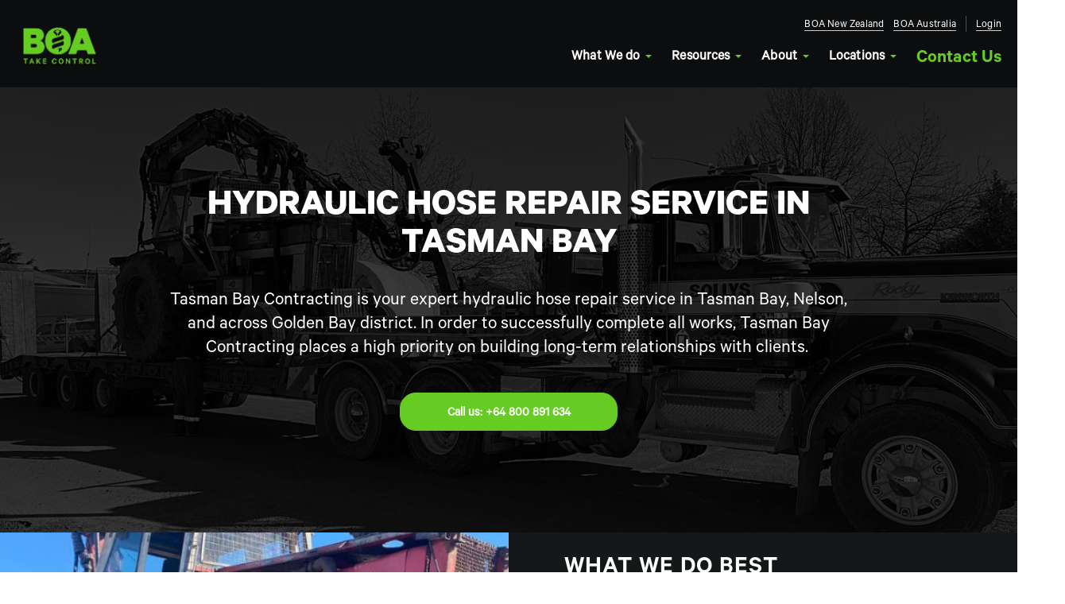

--- FILE ---
content_type: text/html; charset=UTF-8
request_url: https://boahydraulics.com/tasman-bay-contracting
body_size: 26160
content:
<!DOCTYPE html>
<html lang="en">
    <head>
    	<meta charset="utf-8">
        <meta http-equiv="x-ua-compatible" content="ie=edge">
        <meta name="viewport" content="width=device-width, initial-scale=1">
        <meta name="theme-color" content="#000000">
        <meta name="msapplication-navbutton-color" content="#000000">
        <meta name="apple-mobile-web-app-capable" content="yes">
        <meta name="apple-mobile-web-app-status-bar-style" content="black-translucent">
        <meta name="csrf-token" content="ey1Xa1zG3Tjv0S9IIMUQnEknhWI3DlN9Mdbw4Zy5" />
        <link rel="icon" href="/images/favicon.ico" type="image/x-icon" />
        <script src="https://www.google.com/recaptcha/api.js" async defer></script>

                	        		<title>Hydraulic Hose Repair Service | Tasman Bay Contracting</title>
									<link rel="canonical" href="https://boahydraulics.com/tasman-bay-contracting" />
				        		        			<meta name="keywords" content="Hydraulic Hose Repair Service, Tasman Bay Contracting">
        		        		                	<meta name="description" content="Meet our hydraulic hose repair service in Tasman Bay, Nelson Area, and Golden Bay. Tasman Bay Contracting is an expert hose mechanic...">
                				                    
        
                    <!-- Global site tag (gtag.js) - Google Ads: 783290524 -->
<script defer async src="https://www.googletagmanager.com/gtag/js?id=AW-783290524"></script>
<script>
  window.dataLayer = window.dataLayer || [];
  function gtag(){dataLayer.push(arguments);}
  gtag('js', new Date());

  gtag('config', 'AW-783290524');
</script>

<meta name="facebook-domain-verification" content="z4ea5mi1ptlfrcrpayj4nezz818yq0" />
<meta name="p:domain_verify" content="d4ecdee1bfdb96ac9f97b87dc5be5062"/>

<!-- Google Tag Manager -->
<script>(function(w,d,s,l,i){w[l]=w[l]||[];w[l].push({'gtm.start':
new Date().getTime(),event:'gtm.js'});var f=d.getElementsByTagName(s)[0],
j=d.createElement(s),dl=l!='dataLayer'?'&l='+l:'';j.async=true;j.src=
'https://www.googletagmanager.com/gtm.js?id='+i+dl;f.parentNode.insertBefore(j,f);
})(window,document,'script','dataLayer','GTM-WZ83NM8');</script>
<!-- End Google Tag Manager -->
        
        <!-- Styles -->
        <link href="/css/app.css?id=944a0335dd268b5c54c5" rel="stylesheet">
        <link href="/css/app.css?id=944a0335dd268b5c54c5" media="print" rel="stylesheet" type="text/css">
    </head>

    <body>
                    <script type="text/javascript" defer>
_linkedin_partner_id = "3706570";
window._linkedin_data_partner_ids = window._linkedin_data_partner_ids || [];
window._linkedin_data_partner_ids.push(_linkedin_partner_id);
</script><script type="text/javascript" defer>
(function(l) {
if (!l){window.lintrk = function(a,b){window.lintrk.q.push([a,b])};
window.lintrk.q=[]}
var s = document.getElementsByTagName("script")[0];
var b = document.createElement("script");
b.type = "text/javascript";b.async = true;
b.src = "https://snap.licdn.com/li.lms-analytics/insight.min.js";
s.parentNode.insertBefore(b, s);})(window.lintrk);
</script>
<noscript>
<img height="1" width="1" style="display:none;" alt="" src="https://px.ads.linkedin.com/collect/?pid=3706570&fmt=gif" />
</noscript>

    <!-- Your SDK code -->
    <script>
      window.fbAsyncInit = function() {
        FB.init({
          xfbml            : true,
          version          : 'v19.0'
        });
      };

      (function(d, s, id) {
        var js, fjs = d.getElementsByTagName(s)[0];
        if (d.getElementById(id)) return;
        js = d.createElement(s); js.id = id;
        js.src = 'https://connect.facebook.net/en_GB/sdk/xfbml.customerchat.js';
        fjs.parentNode.insertBefore(js, fjs);
      }(document, 'script', 'facebook-jssdk'));
    </script>

<chat-widget
  location-id="BNhEkWqn2ep2zUB8SoSL"
  style="--chat-widget-primary-color: #65CC23; --chat-widget-active-color:#65CC23 ;--chat-widget-bubble-color: #65CC23 ;"
  sub-heading="Hi I'm Heidi Hydraulics! Enter your question below and a we'll get right back to you." 
  prompt-msg="Hi there, have a question? " 
  legal-msg="By submitting you agree to receive SMS or e-mails for the provided channel. " 
  use-email-field="true" 
  prompt-avatar="https://firebasestorage.googleapis.com/v0/b/highlevel-backend.appspot.com/o/locationPhotos%2FBNhEkWqn2ep2zUB8SoSL%2Fchat-widget-person?alt=media&token=e9846728-14f2-4562-ba95-3cbd215a35d2" 
  live-chat-intro-msg="Please bear with us a minute " 
  chat-type="liveChat" 
  live-chat-user-inactive-msg=" Looks like it’s taking too long. Please leave your contact details. We will get back to you shortly" 
  live-chat-feedback-note="Thank you, for taking your time." 
  primary-color="#65CC23">
</chat-widget>
 <script
  src="https://widgets.leadconnectorhq.com/loader.js" 
  data-resources-url="https://widgets.leadconnectorhq.com/chat-widget/loader.js" >
 </script>

<!-- Google Tag Manager (noscript) -->
<noscript><iframe src="https://www.googletagmanager.com/ns.html?id=GTM-WZ83NM8"
height="0" width="0" style="display:none;visibility:hidden"></iframe></noscript>
<!-- End Google Tag Manager (noscript) -->
        
        
        <div id="app">
            <!--[if !IE]> -->
                                                    <!-- <![endif]-->

            <app-header
            :data="''"
            :homeslug='"tasman-bay-contracting"'
            :countrycode='""'
            :phone='"sales@boahydraulics.com"'
            :navigation='[{"id":1,"title":"What We do","url":"\/what-we-do","type":"Dropdown","children":[{"id":37,"title":"Hydraulic Products","url":"\/product"},{"id":6,"title":"BOAhub App","url":"\/boa-hub"},{"id":4,"title":"BOApod Unit","url":"\/boa-pod"},{"id":5,"title":"Training & Support","url":"\/people-training-and-support"}]},{"id":8,"title":"Resources","url":"\/resources","type":"Dropdown","children":[{"id":32,"title":"Media","url":"\/resources"},{"id":34,"title":"Testimonials","url":"\/testimonials"},{"id":33,"title":"Uptime Calculator","url":"\/calculator"},{"id":35,"title":"FAQs","url":"\/faqs"}]},{"id":10,"title":"About","url":"\/about-us","type":"Dropdown","children":[{"id":11,"title":"Our Story","url":"\/about-us"},{"id":12,"title":"Our Values","url":"\/our-values"},{"id":13,"title":"Our People","url":"\/our-people"},{"id":19,"title":"Sustainability Policy","url":"https:\/\/boahydraulics.com\/sustainability-policy"},{"id":20,"title":"Community & Charity","url":"https:\/\/boahydraulics.com\/community-and-charity-initiatives"},{"id":36,"title":"Careers","url":"\/careers"}]},{"id":9,"title":"Locations","url":"\/locations","type":"Dropdown","children":[{"id":38,"title":"New Zealand","url":"https:\/\/boahydraulics.com\/boa-hydraulics-new-zealand"},{"id":39,"title":"Australia","url":"https:\/\/boahydraulics.com\/boa-hydraulics-australia"},{"id":40,"title":"USA","url":"https:\/\/boahydraulics.com\/boa-hydraulics-usa"},{"id":41,"title":"Africa","url":"https:\/\/boahydraulics.com\/boa-hydraulics-africa"}]},{"id":2,"title":"Contact Us","url":"\/contact-us","type":"Page","children":[]}]'
            ></app-header>

            <main role="main" class="main page-landing-page">

                    <div class="section section-1 active">
                <section class="banner">
    <div class="image" style="background: url(https://boahydraulics.com/cache/images/2/7/2/a/f/272af4cd6efdc10fcb527ae81fac371a73871e0f.jpeg)"></div>
    <div class="text-container">
                <h1>Hydraulic Hose Repair Service in Tasman Bay</h1>
        
                <div class="text wysiwyg"><p>Tasman Bay Contracting is your expert hydraulic hose repair service in Tasman Bay, Nelson, and across Golden Bay district. In order to successfully complete all works, Tasman Bay Contracting places a high priority on building long-term relationships with clients.&nbsp;</p></div>
        
                <a class="button " href="tel:+64800891634">
            Call us:  +64 800 891 634
        </a>
            </div>
</section>
        </div>
                            <div class="section section-2 active">
                <section class="feature-box-secondary flex reverse">
    <div class="column image" style="background: url(https://boahydraulics.com/cache/images/f/4/4/1/6/f4416976778162e0eb0bfa24eb922dab92312066.jpeg)"></div>
    <div class="column text text-large">
        <div class="text-container">
                            <h2>What We Do Best</h2>
            
                            <div class="wysiwyg"><p>Tasman Bay Contracting is your one-stop-shop for any hydraulic machinery repair and maintenance. Our services are open in Tasman Bay, Golden Bay, and Nelson Areas.</p>
<ul><li>We offer property maintenance packages</li><li>Mobile Hydraulic Hose Repairs</li><li>Digger works, landscaping,&nbsp;and many more.</li></ul></div>
            
            
                <div class="btn">
                                        <a class="button " href="https://www.tasmanbaycontracting.co.nz/services/">
                        Learn more
                    </a>
                    
                                    </div>
            
        </div>
    </div>
</section> 
        </div>
                                        <div class="section section-4 active">
                <section class="industries-content">

        <div class="industries-heading">
                        <h2>Our Commitment</h2>
            
                        <div class="content"><p>Along with our employee's we take care of all jobs large and small. We have the gear to cover many types of jobs, along with the knowledge. All our machines are tracked by GPD for safety and time keeping for all jobs undertaken.&nbsp;&nbsp;</p></div>
                    </div>

        <div class="industries">
            
            
                    </div>

    </section>
        </div>
                            <div class="section section-5 active">
                <section class="feature-box flex">
    <div class="column text">
        <div class="text-container">
                        <h2>About Tasman Bay Contracting</h2>
            
                        <div class="wysiwyg"><p>Tasman Bay Contracting (TBC) is a locally owned and operated company in Tasman that takes care of maintaining properties and improvements throughout the Tasman bay and Nelson areas. Peter has for the last 28 years plus, been operating a wide range of businesses and working with international companies around the world with many projects.&nbsp;</p><p><a href="https://boahydraulics.com/hose-repair-tasman-marlborough-west-coast" target="_blank">Tasman Hose Technician</a></p></div>
            
        </div>
    </div>

    <div class="column video">
        <iframe border="0" src="https://www.youtube.com/embed/HoLzyuxYJ9c"></iframe>
    </div>
</section> 

        </div>
                                                                            <div class="section section-10 active">
                <section class="body-container">

    <div class="contact-container flex">

        <div class="contact">
            <div class="contact-details-container">
                
                                    <a class="phone" href="tel:Phone: +64 800 891 634">Phone: +64 800 891 634</a>
                
                                    <div class="address">
                        <p>tasmanbaycontracting@gmail.com</p><br />
<p>119 College Street, Motueka, New Zealand</p>
                    </div>
                            </div>
        </div>

        <div class="contact-form-alert"></div>

        <div class="contact-form">
            <form class="form-submission" action="https://boahydraulics.com/form-submission/276" method="post">

        
        <div class="contact-form-block padding">
            <div class="stack flex">
                <div style="display: none;">
                    <input type="text" name="website" value="">
                </div>
                <div class="form-field">
                    <input type="text" placeholder="First" name="first_name" class="input" required>
                </div>

                <div class="form-field">
                    <input type="text" placeholder="Last" name="last_name" class="input" required>
                </div>
            </div>

            <div class="stack flex">
                <div class="form-field">
                    <input type="text" placeholder="Phone" name="phone" class="input" required>
                </div>
                <div class="form-field">
                    <input type="text" placeholder="Email" name="email" class="input" required>
                </div>
            </div>

            <div class="form-field">
                <textarea type="text" placeholder="Message" name="message" class="input" required></textarea>
            </div>

            <input type="hidden"
                value="nz"
                name="country_code">
                            <input type="hidden"
                    value="Tasman Bay Contracting Landing Page Contact Form"
                    name="form">
            
            <input type="hidden" name="_token" value="ey1Xa1zG3Tjv0S9IIMUQnEknhWI3DlN9Mdbw4Zy5" autocomplete="off">
            <div class="g-recaptcha" data-sitekey="6Lec9zYrAAAAAGu04xUYm-97R2gQho0SUO53pIT_"
                data-callback="onRecaptchaSuccess" data-expired-callback="onRecaptchaExpired">
            </div>

            <div class="form-field col col-12 contact-btn">
                <button class="button button-regular js-contact-send-btn" type="submit" disabled>Send</button>
            </div>

        </div>
    </form>

<script>
    document.addEventListener('DOMContentLoaded', () => {
        document.querySelector('.js-contact-send-btn').disabled = true;
    });

    function onRecaptchaSuccess(token) {
        const btn = document.querySelector('.js-contact-send-btn');
        if (btn) btn.disabled = false;
    }

    function onRecaptchaExpired() {
        const btn = document.querySelector('.js-contact-send-btn');
        if (btn) btn.disabled = true;
    }
</script>        </div>

    </div>

</section>

<section class="map-container">

    <div class="map-area">
        <div class="map" id="map"></div>
    </div>

</section>

            </div>
            
    
    <div class="popup">
        <div class="popup-container contact-container">
            <div class="close"><span></span><span></span><span></span></div>
                        <div class="title">Let's Get in Touch</div>
                                    <div class="content wysiwyg"><p>Over 100 BOApod users are eliminating downtime, taking back their control and autonomy, and increasing their profitability and productivity with the World's Fastest Hydraulic Hose Repair Solution. Contact us to learn more. No string attached!</p></div>
            
            <div class="contact-form-alert"></div>

            <div class="contact-form">
                <form class="form-submission" action="https://boahydraulics.com/form-submission/276" method="post">

        
        <div class="contact-form-block padding">
            <div class="stack flex">
                <div style="display: none;">
                    <input type="text" name="website" value="">
                </div>
                <div class="form-field">
                    <input type="text" placeholder="First" name="first_name" class="input" required>
                </div>

                <div class="form-field">
                    <input type="text" placeholder="Last" name="last_name" class="input" required>
                </div>
            </div>

            <div class="stack flex">
                <div class="form-field">
                    <input type="text" placeholder="Phone" name="phone" class="input" required>
                </div>
                <div class="form-field">
                    <input type="text" placeholder="Email" name="email" class="input" required>
                </div>
            </div>

            <div class="form-field">
                <textarea type="text" placeholder="Message" name="message" class="input" required></textarea>
            </div>

            <input type="hidden"
                value="nz"
                name="country_code">
                            <input type="hidden"
                    value="Tasman Bay Contracting Landing Page Contact Form"
                    name="form">
            
            <input type="hidden" name="_token" value="ey1Xa1zG3Tjv0S9IIMUQnEknhWI3DlN9Mdbw4Zy5" autocomplete="off">
            <div class="g-recaptcha" data-sitekey="6Lec9zYrAAAAAGu04xUYm-97R2gQho0SUO53pIT_"
                data-callback="onRecaptchaSuccess" data-expired-callback="onRecaptchaExpired">
            </div>

            <div class="form-field col col-12 contact-btn">
                <button class="button button-regular js-contact-send-btn" type="submit" disabled>Send</button>
            </div>

        </div>
    </form>

<script>
    document.addEventListener('DOMContentLoaded', () => {
        document.querySelector('.js-contact-send-btn').disabled = true;
    });

    function onRecaptchaSuccess(token) {
        const btn = document.querySelector('.js-contact-send-btn');
        if (btn) btn.disabled = false;
    }

    function onRecaptchaExpired() {
        const btn = document.querySelector('.js-contact-send-btn');
        if (btn) btn.disabled = true;
    }
</script>            </div>
        </div>
        <div class="overlay"></div>
    </div>

</main>

            <app-footer
            :homeslug='"tasman-bay-contracting"'
            :countrycode='""'
            :facebook='"https:\/\/www.facebook.com\/BOAhydraulics\/"'
            :linkedin='"https:\/\/www.linkedin.com\/company\/boa-new-zealand"'
            :email='"sales@boahydraulics.com"'
            :phone='"0800 20 20 20"'
            :location1='"Auckland"'
            :address1='"7 David McCathie Place\r\nSilverdale 0932\r\nNew Zealand"'
            :location2='"New South Wales"'
            :address2='"Unit 15, 8-10 Hare Place\r\nRouse Hill, NSW 2155\r\nAustralia"'
            ></app-footer>

            <app-popup-modal :data="$store.state.popup" v-if="$store.state.popup.open" ></app-popup-modal>

                    </div>

        <!-- the js files that are compiled -->

        <script src="/js/app.js?id=c127ac476c800ee9e8eb"></script>

            <script type="text/javascript" src="https://maps.googleapis.com/maps/api/js?v=3&key=AIzaSyB8hciPmSwqCh2yWU5ud1x0Jklps_wuXpY"></script>
    <script type="text/javascript">
        $(document).ready(function() {
            initGmap(
                -41.1236655,
                172.9796931            );

            $('.do-activate-map').click(function() {
                var that = $(this);
                initGmap(that.data('slug'), that.data('lat'), that.data('lng'));
            });

            $('.js-contact-send-btn').on('click', function() {
                // $('.contact-form').html('Please wait we are sending your inquiry.');

                var $is_validated = false;
                $('.input').each(function() {
                    // console.log($(this).val());
                    if ($(this).val() !== '') {
                        $is_validated = true;
                    }
                });

                if ($is_validated) {
                    $('.form-submission').submit();
                    $('.contact-form-alert').html('Please wait we are sending your inquiry.');
                    $('.contact-form').hide();
                }
            });
        });

        function initGmap(lat, lng) {
            var id = 'map';
            var curpoint = new google.maps.LatLng(lat, lng);
            var gmapdata = new google.maps.Map(document.getElementById(id), {
                center: curpoint,
                zoom: 16,
                mapTypeId: 'roadmap',
                styles: [{
                        "featureType": "water",
                        "elementType": "geometry.fill",
                        "stylers": [{
                            "color": "#d3d3d3"
                        }]
                    },
                    {
                        "featureType": "transit",
                        "stylers": [{
                                "color": "#808080"
                            },
                            {
                                "visibility": "off"
                            }
                        ]
                    },
                    {
                        "featureType": "road.highway",
                        "elementType": "geometry.stroke",
                        "stylers": [{
                                "visibility": "on"
                            },
                            {
                                "color": "#b3b3b3"
                            }
                        ]
                    },
                    {
                        "featureType": "road.highway",
                        "elementType": "geometry.fill",
                        "stylers": [{
                            "color": "#ffffff"
                        }]
                    },
                    {
                        "featureType": "road.local",
                        "elementType": "geometry.fill",
                        "stylers": [{
                                "visibility": "on"
                            },
                            {
                                "color": "#ffffff"
                            },
                            {
                                "weight": 1.8
                            }
                        ]
                    },
                    {
                        "featureType": "road.local",
                        "elementType": "geometry.stroke",
                        "stylers": [{
                            "color": "#d7d7d7"
                        }]
                    },
                    {
                        "featureType": "poi",
                        "elementType": "geometry.fill",
                        "stylers": [{
                                "visibility": "on"
                            },
                            {
                                "color": "#ebebeb"
                            }
                        ]
                    },
                    {
                        "featureType": "administrative",
                        "elementType": "geometry",
                        "stylers": [{
                            "color": "#a7a7a7"
                        }]
                    },
                    {
                        "featureType": "road.arterial",
                        "elementType": "geometry.fill",
                        "stylers": [{
                            "color": "#ffffff"
                        }]
                    },
                    {
                        "featureType": "road.arterial",
                        "elementType": "geometry.fill",
                        "stylers": [{
                            "color": "#ffffff"
                        }]
                    },
                    {
                        "featureType": "landscape",
                        "elementType": "geometry.fill",
                        "stylers": [{
                                "visibility": "on"
                            },
                            {
                                "color": "#efefef"
                            }
                        ]
                    },
                    {
                        "featureType": "road",
                        "elementType": "labels.text.fill",
                        "stylers": [{
                            "color": "#696969"
                        }]
                    },
                    {
                        "featureType": "administrative",
                        "elementType": "labels.text.fill",
                        "stylers": [{
                                "visibility": "on"
                            },
                            {
                                "color": "#737373"
                            }
                        ]
                    },
                    {
                        "featureType": "poi",
                        "elementType": "labels.icon",
                        "stylers": [{
                            "visibility": "off"
                        }]
                    },
                    {
                        "featureType": "poi",
                        "elementType": "labels",
                        "stylers": [{
                            "visibility": "off"
                        }]
                    },
                    {
                        "featureType": "road.arterial",
                        "elementType": "geometry.stroke",
                        "stylers": [{
                            "color": "#d6d6d6"
                        }]
                    },
                    {
                        "featureType": "road",
                        "elementType": "labels.icon",
                        "stylers": [{
                            "visibility": "off"
                        }]
                    },
                    {},
                    {
                        "featureType": "poi",
                        "elementType": "geometry.fill",
                        "stylers": [{
                            "color": "#dadada"
                        }]
                    }
                ]
            });

            var icon = {
                url: '/images/icons/marker@2x.png',
                size: new google.maps.Size(43, 57),
                scaledSize: new google.maps.Size(43, 57)
            };

            var gmapmarker = new google.maps.Marker({
                map: gmapdata,
                icon: icon,
                position: curpoint
            });
        }

        $('#map-button').click(function() {
            $('#map').toggleClass('map-open');
        });
    </script>
    
    </body>

</html>


--- FILE ---
content_type: text/html; charset=utf-8
request_url: https://www.google.com/recaptcha/api2/anchor?ar=1&k=6Lec9zYrAAAAAGu04xUYm-97R2gQho0SUO53pIT_&co=aHR0cHM6Ly9ib2FoeWRyYXVsaWNzLmNvbTo0NDM.&hl=en&v=N67nZn4AqZkNcbeMu4prBgzg&size=normal&anchor-ms=20000&execute-ms=30000&cb=gbnmrjfbloh3
body_size: 49409
content:
<!DOCTYPE HTML><html dir="ltr" lang="en"><head><meta http-equiv="Content-Type" content="text/html; charset=UTF-8">
<meta http-equiv="X-UA-Compatible" content="IE=edge">
<title>reCAPTCHA</title>
<style type="text/css">
/* cyrillic-ext */
@font-face {
  font-family: 'Roboto';
  font-style: normal;
  font-weight: 400;
  font-stretch: 100%;
  src: url(//fonts.gstatic.com/s/roboto/v48/KFO7CnqEu92Fr1ME7kSn66aGLdTylUAMa3GUBHMdazTgWw.woff2) format('woff2');
  unicode-range: U+0460-052F, U+1C80-1C8A, U+20B4, U+2DE0-2DFF, U+A640-A69F, U+FE2E-FE2F;
}
/* cyrillic */
@font-face {
  font-family: 'Roboto';
  font-style: normal;
  font-weight: 400;
  font-stretch: 100%;
  src: url(//fonts.gstatic.com/s/roboto/v48/KFO7CnqEu92Fr1ME7kSn66aGLdTylUAMa3iUBHMdazTgWw.woff2) format('woff2');
  unicode-range: U+0301, U+0400-045F, U+0490-0491, U+04B0-04B1, U+2116;
}
/* greek-ext */
@font-face {
  font-family: 'Roboto';
  font-style: normal;
  font-weight: 400;
  font-stretch: 100%;
  src: url(//fonts.gstatic.com/s/roboto/v48/KFO7CnqEu92Fr1ME7kSn66aGLdTylUAMa3CUBHMdazTgWw.woff2) format('woff2');
  unicode-range: U+1F00-1FFF;
}
/* greek */
@font-face {
  font-family: 'Roboto';
  font-style: normal;
  font-weight: 400;
  font-stretch: 100%;
  src: url(//fonts.gstatic.com/s/roboto/v48/KFO7CnqEu92Fr1ME7kSn66aGLdTylUAMa3-UBHMdazTgWw.woff2) format('woff2');
  unicode-range: U+0370-0377, U+037A-037F, U+0384-038A, U+038C, U+038E-03A1, U+03A3-03FF;
}
/* math */
@font-face {
  font-family: 'Roboto';
  font-style: normal;
  font-weight: 400;
  font-stretch: 100%;
  src: url(//fonts.gstatic.com/s/roboto/v48/KFO7CnqEu92Fr1ME7kSn66aGLdTylUAMawCUBHMdazTgWw.woff2) format('woff2');
  unicode-range: U+0302-0303, U+0305, U+0307-0308, U+0310, U+0312, U+0315, U+031A, U+0326-0327, U+032C, U+032F-0330, U+0332-0333, U+0338, U+033A, U+0346, U+034D, U+0391-03A1, U+03A3-03A9, U+03B1-03C9, U+03D1, U+03D5-03D6, U+03F0-03F1, U+03F4-03F5, U+2016-2017, U+2034-2038, U+203C, U+2040, U+2043, U+2047, U+2050, U+2057, U+205F, U+2070-2071, U+2074-208E, U+2090-209C, U+20D0-20DC, U+20E1, U+20E5-20EF, U+2100-2112, U+2114-2115, U+2117-2121, U+2123-214F, U+2190, U+2192, U+2194-21AE, U+21B0-21E5, U+21F1-21F2, U+21F4-2211, U+2213-2214, U+2216-22FF, U+2308-230B, U+2310, U+2319, U+231C-2321, U+2336-237A, U+237C, U+2395, U+239B-23B7, U+23D0, U+23DC-23E1, U+2474-2475, U+25AF, U+25B3, U+25B7, U+25BD, U+25C1, U+25CA, U+25CC, U+25FB, U+266D-266F, U+27C0-27FF, U+2900-2AFF, U+2B0E-2B11, U+2B30-2B4C, U+2BFE, U+3030, U+FF5B, U+FF5D, U+1D400-1D7FF, U+1EE00-1EEFF;
}
/* symbols */
@font-face {
  font-family: 'Roboto';
  font-style: normal;
  font-weight: 400;
  font-stretch: 100%;
  src: url(//fonts.gstatic.com/s/roboto/v48/KFO7CnqEu92Fr1ME7kSn66aGLdTylUAMaxKUBHMdazTgWw.woff2) format('woff2');
  unicode-range: U+0001-000C, U+000E-001F, U+007F-009F, U+20DD-20E0, U+20E2-20E4, U+2150-218F, U+2190, U+2192, U+2194-2199, U+21AF, U+21E6-21F0, U+21F3, U+2218-2219, U+2299, U+22C4-22C6, U+2300-243F, U+2440-244A, U+2460-24FF, U+25A0-27BF, U+2800-28FF, U+2921-2922, U+2981, U+29BF, U+29EB, U+2B00-2BFF, U+4DC0-4DFF, U+FFF9-FFFB, U+10140-1018E, U+10190-1019C, U+101A0, U+101D0-101FD, U+102E0-102FB, U+10E60-10E7E, U+1D2C0-1D2D3, U+1D2E0-1D37F, U+1F000-1F0FF, U+1F100-1F1AD, U+1F1E6-1F1FF, U+1F30D-1F30F, U+1F315, U+1F31C, U+1F31E, U+1F320-1F32C, U+1F336, U+1F378, U+1F37D, U+1F382, U+1F393-1F39F, U+1F3A7-1F3A8, U+1F3AC-1F3AF, U+1F3C2, U+1F3C4-1F3C6, U+1F3CA-1F3CE, U+1F3D4-1F3E0, U+1F3ED, U+1F3F1-1F3F3, U+1F3F5-1F3F7, U+1F408, U+1F415, U+1F41F, U+1F426, U+1F43F, U+1F441-1F442, U+1F444, U+1F446-1F449, U+1F44C-1F44E, U+1F453, U+1F46A, U+1F47D, U+1F4A3, U+1F4B0, U+1F4B3, U+1F4B9, U+1F4BB, U+1F4BF, U+1F4C8-1F4CB, U+1F4D6, U+1F4DA, U+1F4DF, U+1F4E3-1F4E6, U+1F4EA-1F4ED, U+1F4F7, U+1F4F9-1F4FB, U+1F4FD-1F4FE, U+1F503, U+1F507-1F50B, U+1F50D, U+1F512-1F513, U+1F53E-1F54A, U+1F54F-1F5FA, U+1F610, U+1F650-1F67F, U+1F687, U+1F68D, U+1F691, U+1F694, U+1F698, U+1F6AD, U+1F6B2, U+1F6B9-1F6BA, U+1F6BC, U+1F6C6-1F6CF, U+1F6D3-1F6D7, U+1F6E0-1F6EA, U+1F6F0-1F6F3, U+1F6F7-1F6FC, U+1F700-1F7FF, U+1F800-1F80B, U+1F810-1F847, U+1F850-1F859, U+1F860-1F887, U+1F890-1F8AD, U+1F8B0-1F8BB, U+1F8C0-1F8C1, U+1F900-1F90B, U+1F93B, U+1F946, U+1F984, U+1F996, U+1F9E9, U+1FA00-1FA6F, U+1FA70-1FA7C, U+1FA80-1FA89, U+1FA8F-1FAC6, U+1FACE-1FADC, U+1FADF-1FAE9, U+1FAF0-1FAF8, U+1FB00-1FBFF;
}
/* vietnamese */
@font-face {
  font-family: 'Roboto';
  font-style: normal;
  font-weight: 400;
  font-stretch: 100%;
  src: url(//fonts.gstatic.com/s/roboto/v48/KFO7CnqEu92Fr1ME7kSn66aGLdTylUAMa3OUBHMdazTgWw.woff2) format('woff2');
  unicode-range: U+0102-0103, U+0110-0111, U+0128-0129, U+0168-0169, U+01A0-01A1, U+01AF-01B0, U+0300-0301, U+0303-0304, U+0308-0309, U+0323, U+0329, U+1EA0-1EF9, U+20AB;
}
/* latin-ext */
@font-face {
  font-family: 'Roboto';
  font-style: normal;
  font-weight: 400;
  font-stretch: 100%;
  src: url(//fonts.gstatic.com/s/roboto/v48/KFO7CnqEu92Fr1ME7kSn66aGLdTylUAMa3KUBHMdazTgWw.woff2) format('woff2');
  unicode-range: U+0100-02BA, U+02BD-02C5, U+02C7-02CC, U+02CE-02D7, U+02DD-02FF, U+0304, U+0308, U+0329, U+1D00-1DBF, U+1E00-1E9F, U+1EF2-1EFF, U+2020, U+20A0-20AB, U+20AD-20C0, U+2113, U+2C60-2C7F, U+A720-A7FF;
}
/* latin */
@font-face {
  font-family: 'Roboto';
  font-style: normal;
  font-weight: 400;
  font-stretch: 100%;
  src: url(//fonts.gstatic.com/s/roboto/v48/KFO7CnqEu92Fr1ME7kSn66aGLdTylUAMa3yUBHMdazQ.woff2) format('woff2');
  unicode-range: U+0000-00FF, U+0131, U+0152-0153, U+02BB-02BC, U+02C6, U+02DA, U+02DC, U+0304, U+0308, U+0329, U+2000-206F, U+20AC, U+2122, U+2191, U+2193, U+2212, U+2215, U+FEFF, U+FFFD;
}
/* cyrillic-ext */
@font-face {
  font-family: 'Roboto';
  font-style: normal;
  font-weight: 500;
  font-stretch: 100%;
  src: url(//fonts.gstatic.com/s/roboto/v48/KFO7CnqEu92Fr1ME7kSn66aGLdTylUAMa3GUBHMdazTgWw.woff2) format('woff2');
  unicode-range: U+0460-052F, U+1C80-1C8A, U+20B4, U+2DE0-2DFF, U+A640-A69F, U+FE2E-FE2F;
}
/* cyrillic */
@font-face {
  font-family: 'Roboto';
  font-style: normal;
  font-weight: 500;
  font-stretch: 100%;
  src: url(//fonts.gstatic.com/s/roboto/v48/KFO7CnqEu92Fr1ME7kSn66aGLdTylUAMa3iUBHMdazTgWw.woff2) format('woff2');
  unicode-range: U+0301, U+0400-045F, U+0490-0491, U+04B0-04B1, U+2116;
}
/* greek-ext */
@font-face {
  font-family: 'Roboto';
  font-style: normal;
  font-weight: 500;
  font-stretch: 100%;
  src: url(//fonts.gstatic.com/s/roboto/v48/KFO7CnqEu92Fr1ME7kSn66aGLdTylUAMa3CUBHMdazTgWw.woff2) format('woff2');
  unicode-range: U+1F00-1FFF;
}
/* greek */
@font-face {
  font-family: 'Roboto';
  font-style: normal;
  font-weight: 500;
  font-stretch: 100%;
  src: url(//fonts.gstatic.com/s/roboto/v48/KFO7CnqEu92Fr1ME7kSn66aGLdTylUAMa3-UBHMdazTgWw.woff2) format('woff2');
  unicode-range: U+0370-0377, U+037A-037F, U+0384-038A, U+038C, U+038E-03A1, U+03A3-03FF;
}
/* math */
@font-face {
  font-family: 'Roboto';
  font-style: normal;
  font-weight: 500;
  font-stretch: 100%;
  src: url(//fonts.gstatic.com/s/roboto/v48/KFO7CnqEu92Fr1ME7kSn66aGLdTylUAMawCUBHMdazTgWw.woff2) format('woff2');
  unicode-range: U+0302-0303, U+0305, U+0307-0308, U+0310, U+0312, U+0315, U+031A, U+0326-0327, U+032C, U+032F-0330, U+0332-0333, U+0338, U+033A, U+0346, U+034D, U+0391-03A1, U+03A3-03A9, U+03B1-03C9, U+03D1, U+03D5-03D6, U+03F0-03F1, U+03F4-03F5, U+2016-2017, U+2034-2038, U+203C, U+2040, U+2043, U+2047, U+2050, U+2057, U+205F, U+2070-2071, U+2074-208E, U+2090-209C, U+20D0-20DC, U+20E1, U+20E5-20EF, U+2100-2112, U+2114-2115, U+2117-2121, U+2123-214F, U+2190, U+2192, U+2194-21AE, U+21B0-21E5, U+21F1-21F2, U+21F4-2211, U+2213-2214, U+2216-22FF, U+2308-230B, U+2310, U+2319, U+231C-2321, U+2336-237A, U+237C, U+2395, U+239B-23B7, U+23D0, U+23DC-23E1, U+2474-2475, U+25AF, U+25B3, U+25B7, U+25BD, U+25C1, U+25CA, U+25CC, U+25FB, U+266D-266F, U+27C0-27FF, U+2900-2AFF, U+2B0E-2B11, U+2B30-2B4C, U+2BFE, U+3030, U+FF5B, U+FF5D, U+1D400-1D7FF, U+1EE00-1EEFF;
}
/* symbols */
@font-face {
  font-family: 'Roboto';
  font-style: normal;
  font-weight: 500;
  font-stretch: 100%;
  src: url(//fonts.gstatic.com/s/roboto/v48/KFO7CnqEu92Fr1ME7kSn66aGLdTylUAMaxKUBHMdazTgWw.woff2) format('woff2');
  unicode-range: U+0001-000C, U+000E-001F, U+007F-009F, U+20DD-20E0, U+20E2-20E4, U+2150-218F, U+2190, U+2192, U+2194-2199, U+21AF, U+21E6-21F0, U+21F3, U+2218-2219, U+2299, U+22C4-22C6, U+2300-243F, U+2440-244A, U+2460-24FF, U+25A0-27BF, U+2800-28FF, U+2921-2922, U+2981, U+29BF, U+29EB, U+2B00-2BFF, U+4DC0-4DFF, U+FFF9-FFFB, U+10140-1018E, U+10190-1019C, U+101A0, U+101D0-101FD, U+102E0-102FB, U+10E60-10E7E, U+1D2C0-1D2D3, U+1D2E0-1D37F, U+1F000-1F0FF, U+1F100-1F1AD, U+1F1E6-1F1FF, U+1F30D-1F30F, U+1F315, U+1F31C, U+1F31E, U+1F320-1F32C, U+1F336, U+1F378, U+1F37D, U+1F382, U+1F393-1F39F, U+1F3A7-1F3A8, U+1F3AC-1F3AF, U+1F3C2, U+1F3C4-1F3C6, U+1F3CA-1F3CE, U+1F3D4-1F3E0, U+1F3ED, U+1F3F1-1F3F3, U+1F3F5-1F3F7, U+1F408, U+1F415, U+1F41F, U+1F426, U+1F43F, U+1F441-1F442, U+1F444, U+1F446-1F449, U+1F44C-1F44E, U+1F453, U+1F46A, U+1F47D, U+1F4A3, U+1F4B0, U+1F4B3, U+1F4B9, U+1F4BB, U+1F4BF, U+1F4C8-1F4CB, U+1F4D6, U+1F4DA, U+1F4DF, U+1F4E3-1F4E6, U+1F4EA-1F4ED, U+1F4F7, U+1F4F9-1F4FB, U+1F4FD-1F4FE, U+1F503, U+1F507-1F50B, U+1F50D, U+1F512-1F513, U+1F53E-1F54A, U+1F54F-1F5FA, U+1F610, U+1F650-1F67F, U+1F687, U+1F68D, U+1F691, U+1F694, U+1F698, U+1F6AD, U+1F6B2, U+1F6B9-1F6BA, U+1F6BC, U+1F6C6-1F6CF, U+1F6D3-1F6D7, U+1F6E0-1F6EA, U+1F6F0-1F6F3, U+1F6F7-1F6FC, U+1F700-1F7FF, U+1F800-1F80B, U+1F810-1F847, U+1F850-1F859, U+1F860-1F887, U+1F890-1F8AD, U+1F8B0-1F8BB, U+1F8C0-1F8C1, U+1F900-1F90B, U+1F93B, U+1F946, U+1F984, U+1F996, U+1F9E9, U+1FA00-1FA6F, U+1FA70-1FA7C, U+1FA80-1FA89, U+1FA8F-1FAC6, U+1FACE-1FADC, U+1FADF-1FAE9, U+1FAF0-1FAF8, U+1FB00-1FBFF;
}
/* vietnamese */
@font-face {
  font-family: 'Roboto';
  font-style: normal;
  font-weight: 500;
  font-stretch: 100%;
  src: url(//fonts.gstatic.com/s/roboto/v48/KFO7CnqEu92Fr1ME7kSn66aGLdTylUAMa3OUBHMdazTgWw.woff2) format('woff2');
  unicode-range: U+0102-0103, U+0110-0111, U+0128-0129, U+0168-0169, U+01A0-01A1, U+01AF-01B0, U+0300-0301, U+0303-0304, U+0308-0309, U+0323, U+0329, U+1EA0-1EF9, U+20AB;
}
/* latin-ext */
@font-face {
  font-family: 'Roboto';
  font-style: normal;
  font-weight: 500;
  font-stretch: 100%;
  src: url(//fonts.gstatic.com/s/roboto/v48/KFO7CnqEu92Fr1ME7kSn66aGLdTylUAMa3KUBHMdazTgWw.woff2) format('woff2');
  unicode-range: U+0100-02BA, U+02BD-02C5, U+02C7-02CC, U+02CE-02D7, U+02DD-02FF, U+0304, U+0308, U+0329, U+1D00-1DBF, U+1E00-1E9F, U+1EF2-1EFF, U+2020, U+20A0-20AB, U+20AD-20C0, U+2113, U+2C60-2C7F, U+A720-A7FF;
}
/* latin */
@font-face {
  font-family: 'Roboto';
  font-style: normal;
  font-weight: 500;
  font-stretch: 100%;
  src: url(//fonts.gstatic.com/s/roboto/v48/KFO7CnqEu92Fr1ME7kSn66aGLdTylUAMa3yUBHMdazQ.woff2) format('woff2');
  unicode-range: U+0000-00FF, U+0131, U+0152-0153, U+02BB-02BC, U+02C6, U+02DA, U+02DC, U+0304, U+0308, U+0329, U+2000-206F, U+20AC, U+2122, U+2191, U+2193, U+2212, U+2215, U+FEFF, U+FFFD;
}
/* cyrillic-ext */
@font-face {
  font-family: 'Roboto';
  font-style: normal;
  font-weight: 900;
  font-stretch: 100%;
  src: url(//fonts.gstatic.com/s/roboto/v48/KFO7CnqEu92Fr1ME7kSn66aGLdTylUAMa3GUBHMdazTgWw.woff2) format('woff2');
  unicode-range: U+0460-052F, U+1C80-1C8A, U+20B4, U+2DE0-2DFF, U+A640-A69F, U+FE2E-FE2F;
}
/* cyrillic */
@font-face {
  font-family: 'Roboto';
  font-style: normal;
  font-weight: 900;
  font-stretch: 100%;
  src: url(//fonts.gstatic.com/s/roboto/v48/KFO7CnqEu92Fr1ME7kSn66aGLdTylUAMa3iUBHMdazTgWw.woff2) format('woff2');
  unicode-range: U+0301, U+0400-045F, U+0490-0491, U+04B0-04B1, U+2116;
}
/* greek-ext */
@font-face {
  font-family: 'Roboto';
  font-style: normal;
  font-weight: 900;
  font-stretch: 100%;
  src: url(//fonts.gstatic.com/s/roboto/v48/KFO7CnqEu92Fr1ME7kSn66aGLdTylUAMa3CUBHMdazTgWw.woff2) format('woff2');
  unicode-range: U+1F00-1FFF;
}
/* greek */
@font-face {
  font-family: 'Roboto';
  font-style: normal;
  font-weight: 900;
  font-stretch: 100%;
  src: url(//fonts.gstatic.com/s/roboto/v48/KFO7CnqEu92Fr1ME7kSn66aGLdTylUAMa3-UBHMdazTgWw.woff2) format('woff2');
  unicode-range: U+0370-0377, U+037A-037F, U+0384-038A, U+038C, U+038E-03A1, U+03A3-03FF;
}
/* math */
@font-face {
  font-family: 'Roboto';
  font-style: normal;
  font-weight: 900;
  font-stretch: 100%;
  src: url(//fonts.gstatic.com/s/roboto/v48/KFO7CnqEu92Fr1ME7kSn66aGLdTylUAMawCUBHMdazTgWw.woff2) format('woff2');
  unicode-range: U+0302-0303, U+0305, U+0307-0308, U+0310, U+0312, U+0315, U+031A, U+0326-0327, U+032C, U+032F-0330, U+0332-0333, U+0338, U+033A, U+0346, U+034D, U+0391-03A1, U+03A3-03A9, U+03B1-03C9, U+03D1, U+03D5-03D6, U+03F0-03F1, U+03F4-03F5, U+2016-2017, U+2034-2038, U+203C, U+2040, U+2043, U+2047, U+2050, U+2057, U+205F, U+2070-2071, U+2074-208E, U+2090-209C, U+20D0-20DC, U+20E1, U+20E5-20EF, U+2100-2112, U+2114-2115, U+2117-2121, U+2123-214F, U+2190, U+2192, U+2194-21AE, U+21B0-21E5, U+21F1-21F2, U+21F4-2211, U+2213-2214, U+2216-22FF, U+2308-230B, U+2310, U+2319, U+231C-2321, U+2336-237A, U+237C, U+2395, U+239B-23B7, U+23D0, U+23DC-23E1, U+2474-2475, U+25AF, U+25B3, U+25B7, U+25BD, U+25C1, U+25CA, U+25CC, U+25FB, U+266D-266F, U+27C0-27FF, U+2900-2AFF, U+2B0E-2B11, U+2B30-2B4C, U+2BFE, U+3030, U+FF5B, U+FF5D, U+1D400-1D7FF, U+1EE00-1EEFF;
}
/* symbols */
@font-face {
  font-family: 'Roboto';
  font-style: normal;
  font-weight: 900;
  font-stretch: 100%;
  src: url(//fonts.gstatic.com/s/roboto/v48/KFO7CnqEu92Fr1ME7kSn66aGLdTylUAMaxKUBHMdazTgWw.woff2) format('woff2');
  unicode-range: U+0001-000C, U+000E-001F, U+007F-009F, U+20DD-20E0, U+20E2-20E4, U+2150-218F, U+2190, U+2192, U+2194-2199, U+21AF, U+21E6-21F0, U+21F3, U+2218-2219, U+2299, U+22C4-22C6, U+2300-243F, U+2440-244A, U+2460-24FF, U+25A0-27BF, U+2800-28FF, U+2921-2922, U+2981, U+29BF, U+29EB, U+2B00-2BFF, U+4DC0-4DFF, U+FFF9-FFFB, U+10140-1018E, U+10190-1019C, U+101A0, U+101D0-101FD, U+102E0-102FB, U+10E60-10E7E, U+1D2C0-1D2D3, U+1D2E0-1D37F, U+1F000-1F0FF, U+1F100-1F1AD, U+1F1E6-1F1FF, U+1F30D-1F30F, U+1F315, U+1F31C, U+1F31E, U+1F320-1F32C, U+1F336, U+1F378, U+1F37D, U+1F382, U+1F393-1F39F, U+1F3A7-1F3A8, U+1F3AC-1F3AF, U+1F3C2, U+1F3C4-1F3C6, U+1F3CA-1F3CE, U+1F3D4-1F3E0, U+1F3ED, U+1F3F1-1F3F3, U+1F3F5-1F3F7, U+1F408, U+1F415, U+1F41F, U+1F426, U+1F43F, U+1F441-1F442, U+1F444, U+1F446-1F449, U+1F44C-1F44E, U+1F453, U+1F46A, U+1F47D, U+1F4A3, U+1F4B0, U+1F4B3, U+1F4B9, U+1F4BB, U+1F4BF, U+1F4C8-1F4CB, U+1F4D6, U+1F4DA, U+1F4DF, U+1F4E3-1F4E6, U+1F4EA-1F4ED, U+1F4F7, U+1F4F9-1F4FB, U+1F4FD-1F4FE, U+1F503, U+1F507-1F50B, U+1F50D, U+1F512-1F513, U+1F53E-1F54A, U+1F54F-1F5FA, U+1F610, U+1F650-1F67F, U+1F687, U+1F68D, U+1F691, U+1F694, U+1F698, U+1F6AD, U+1F6B2, U+1F6B9-1F6BA, U+1F6BC, U+1F6C6-1F6CF, U+1F6D3-1F6D7, U+1F6E0-1F6EA, U+1F6F0-1F6F3, U+1F6F7-1F6FC, U+1F700-1F7FF, U+1F800-1F80B, U+1F810-1F847, U+1F850-1F859, U+1F860-1F887, U+1F890-1F8AD, U+1F8B0-1F8BB, U+1F8C0-1F8C1, U+1F900-1F90B, U+1F93B, U+1F946, U+1F984, U+1F996, U+1F9E9, U+1FA00-1FA6F, U+1FA70-1FA7C, U+1FA80-1FA89, U+1FA8F-1FAC6, U+1FACE-1FADC, U+1FADF-1FAE9, U+1FAF0-1FAF8, U+1FB00-1FBFF;
}
/* vietnamese */
@font-face {
  font-family: 'Roboto';
  font-style: normal;
  font-weight: 900;
  font-stretch: 100%;
  src: url(//fonts.gstatic.com/s/roboto/v48/KFO7CnqEu92Fr1ME7kSn66aGLdTylUAMa3OUBHMdazTgWw.woff2) format('woff2');
  unicode-range: U+0102-0103, U+0110-0111, U+0128-0129, U+0168-0169, U+01A0-01A1, U+01AF-01B0, U+0300-0301, U+0303-0304, U+0308-0309, U+0323, U+0329, U+1EA0-1EF9, U+20AB;
}
/* latin-ext */
@font-face {
  font-family: 'Roboto';
  font-style: normal;
  font-weight: 900;
  font-stretch: 100%;
  src: url(//fonts.gstatic.com/s/roboto/v48/KFO7CnqEu92Fr1ME7kSn66aGLdTylUAMa3KUBHMdazTgWw.woff2) format('woff2');
  unicode-range: U+0100-02BA, U+02BD-02C5, U+02C7-02CC, U+02CE-02D7, U+02DD-02FF, U+0304, U+0308, U+0329, U+1D00-1DBF, U+1E00-1E9F, U+1EF2-1EFF, U+2020, U+20A0-20AB, U+20AD-20C0, U+2113, U+2C60-2C7F, U+A720-A7FF;
}
/* latin */
@font-face {
  font-family: 'Roboto';
  font-style: normal;
  font-weight: 900;
  font-stretch: 100%;
  src: url(//fonts.gstatic.com/s/roboto/v48/KFO7CnqEu92Fr1ME7kSn66aGLdTylUAMa3yUBHMdazQ.woff2) format('woff2');
  unicode-range: U+0000-00FF, U+0131, U+0152-0153, U+02BB-02BC, U+02C6, U+02DA, U+02DC, U+0304, U+0308, U+0329, U+2000-206F, U+20AC, U+2122, U+2191, U+2193, U+2212, U+2215, U+FEFF, U+FFFD;
}

</style>
<link rel="stylesheet" type="text/css" href="https://www.gstatic.com/recaptcha/releases/N67nZn4AqZkNcbeMu4prBgzg/styles__ltr.css">
<script nonce="Yf3I_Ftx0M4zhkZOY4cIJA" type="text/javascript">window['__recaptcha_api'] = 'https://www.google.com/recaptcha/api2/';</script>
<script type="text/javascript" src="https://www.gstatic.com/recaptcha/releases/N67nZn4AqZkNcbeMu4prBgzg/recaptcha__en.js" nonce="Yf3I_Ftx0M4zhkZOY4cIJA">
      
    </script></head>
<body><div id="rc-anchor-alert" class="rc-anchor-alert"></div>
<input type="hidden" id="recaptcha-token" value="[base64]">
<script type="text/javascript" nonce="Yf3I_Ftx0M4zhkZOY4cIJA">
      recaptcha.anchor.Main.init("[\x22ainput\x22,[\x22bgdata\x22,\x22\x22,\[base64]/[base64]/[base64]/bmV3IHJbeF0oY1swXSk6RT09Mj9uZXcgclt4XShjWzBdLGNbMV0pOkU9PTM/bmV3IHJbeF0oY1swXSxjWzFdLGNbMl0pOkU9PTQ/[base64]/[base64]/[base64]/[base64]/[base64]/[base64]/[base64]/[base64]\x22,\[base64]\\u003d\\u003d\x22,\x22wokRYMKFZMKbc3ALw4tkw5oAbEM4OcO/QTfDiiPCssO5RAzCkT/DtnQaHcOMwr/Cm8OXw75dw7wfw6haQcOgcsKYV8KuwqoqZMKTwqERLwnClsK9dMKbwqPCjcOcPMKoGD3ComNww5pgbD/CmiIFDsKcwq/DgXPDjD9fP8OpVkXCqDTClsOma8OgwqbDvVM1EMOOKMK5wqwrwpnDpHjDrCEnw6PDgcKuTsOrOsOFw4hqw7paasOWPQI+w58HJADDiMKIw79IEcOKwpDDg05OFsO1wr3DhcO/w6TDimIMSMKfKcK8wrUyGF4Lw5MuwoDDlMKmwrgYSy3CuC3DksKIw61fwqpSwpbCvD5YDsOjfBtew5XDkVrDq8OLw7NCwrXCjMOyLEtlesOMwonDuMKpM8Oiw697w4gXw6NdOcORw7/CnsOfw7XCtsOwwqkVHMOxP23CsjRkwp8Sw7pEOMK6NChIDBTCvMKpSR5bJ0tgwqAkwoLCuDfCpmx+wqIcCcOPSsOlwrdRQ8O4AHkXwr3CiMKzeMOZwrHDum1rJ8KWw6LCvMOwQCbDsMOeQMOQw6zDgsKoKMOXbsOCworDrlkfw4ITwqfDvm9/UMKBRxNqw6zCuiHCncOXdcOvacO/w5/Co8OVVMKnwoPDksO3woFpeFMFwr7ChMKrw6RzcMOGecKFwr1HdMKWwpVKw6rCncOUY8Odw4/DlMKjAnPDvh/DtcKuw5zCrcKlS39gOsOsYsO7wqYEwrAgBWEAFDpNwpjCl1vChMKnYQHDrH/ChEMMWmXDtCUxG8KSR8OLAG3CjX/DoMKowql7wqMDITDCpsK9w4Y3HHTChDbDqHpAAMOvw5XDoj5fw7fCjcOkJFAEw7/CrMO1c2nCvGI1w4FAe8K/WMKDw4LDp2fDr8KiwprCtcKhwrJ5cMOQwp7Cjxcow4nDqMOJYifCkiwrEAHCuEDDucOkw7V0IR3DmHDDuMOOwooFwo7Dt0bDkyw7woXCui7ClsO2AVIuGHXCkx/Do8OmwrfCksKjc3jCl2fDmsOodsOgw5nCkjxcw5EdBsKYcQd6YcO+w5gowpXDkW95QsKVDipsw5vDvsKtwoXDq8KkwqnCo8Kww70VEsKiwoN8wpbCtsKHPmsRw5DDjMKNwrvCq8Kzb8KXw6UwOE5ow6U/[base64]/DusO2w4fDunfDpTdqw4xKNcKPwr3CpMKRbMKOw73Du8OyLxwgw6/DlMODF8KnQ8KgwqwDbMOdBMKew6RAbcKWYgpBwpbCrcOvFD9KN8KzwoTDgCkJfBrCv8O4JsOkQ3chdUvDt8KCLwVsWF4/LsK1dkzDgsO+ecK3HsObwpLCosOGWRLColRcw6LDhcK5wrvCkMOFQj3DgWjDp8OywrQnQi7CpsOSwqnCpsK3DMKww6sXDiHCr1h3Iz7Dq8OnITrDjlbDrjRYw6pRBBLCuHgAw7bDkVAPwoTCkMOfw6rDlCrDosKkw6F/wrDDqMOWw7c7w6liwrPCgTDCh8OiDhsjYsK8JDsFNsO/wrfCqcOww43CrcKPw4XCqsKPd1bDkcKew5XCpsORF3UBw6AlKBZVEMOAMcOIXcKiwoV9w5BdNzsiw7jDo3B5woI3w5vCrQ0Tw5HDjcOdwrTCkBZxRhRUSgzCvsOgKQI7wqhyScO5w4cXDMO4MMKjw73DjBfDj8O5w5PCgzpbwq/[base64]/HxhiJMOmwpTDpsOiw6PCk8KMesObUUksMsKgTHcOw5HDrsO0w4fCtsObwrYcw5ZvO8OFwqHDugDDkSMsw5xVw5ttw6HComMiVU1nwqJxw7PCjcK4QVUAWMO1w58cNHVdwqNdw7YLBXlnwp/CuH/DsVM2Z8KuawvCmsO3M3ZWNkLDpcO2wqfCl04kd8O7w6fCqWENVkvDmFXDkE8Pw4xaFsKhworCnsKrMXwAw7bCrjXCvUN7wpR+w7nCtHxNbxkAwqTCkcK2McOeFzjCkmfCisKmwpjDlGNLU8KeUnLDix/CrMO9wrpTZz/Cr8K8VCYFJyjDk8Oawp5DwpbDkMO/w4TClMO0w6fCinPCnVsVOmEPw57Cp8OgLRHDrcO2wq1Bwp7DhMOjwqDDlcOvwrLCl8Kywq/CjcKjPcO+S8KdwrjCr3dew7DCsBYcU8O7Myk5O8Orw4d/wrREw6XDrcOhC2hAwrcUUMOfwppMw5rChE3Cu1DCgFUcwqvCpH95w6NQHXTCn3jDk8OGEsOpaxspVMKxa8OdImXDkD3Cn8KQQCzDu8OtwrbCgwgtZsOMQMOBw4gdVcO6w7/CjhMZw73CtMOrFgbDmwvCl8KDw6/DkCjDtWcJf8KvGwLDoG/[base64]/[base64]/[base64]/Dp8OVw7nDhMKnw4TCpnvCuEnDq1kxY0rDj2TDhxXCusO8B8KWUXQmE0nCksOwM1PCtcK9w6fCjcO9XmE9wrvClgXDqcKuwq06w5oWVcKIfsKDM8K8GTrCgR/CsMOHZ0ZPw4Yqwrx4woTCuU4XcBQqAcO6wrJmbBPDnsKuZMK8RMKhw4hYwrDDqgPChBrCkD3DmcOWK8OCB2V9GzJHJcOOPcOWJMOVNEQfw6/CqFHDgcO0bcKFw5PCmcOgwrUmYMK4woTCsQTDusKSwoXCmw92wpl4w5jCocKlw7DCrT7DjUQEw6jChsKcw7BfwoDDnyNNwpzCs0pvAMODCsOuw4dgw79Sw7rCkcO6QwwHw78Mw4DCgUbDjgrDhkHDhXkfw4RyM8KhX3vDiT8SYyMBR8KIwprCmx53wp/Dq8Okw5zDglhZIHgZw6PDqhnDulo5HTJPXMOEw5wbcMOywr7DmgQAD8OOwrPCtcO4bcOKJcOwwqZHLcOCHBAoasOhw77Ci8Klwop5w5czY3XCnQDDmMKUw7bDgcOUATwqU0oCTkvDum/CrhnDlBZ8wrLCkGvCljnCncOcw7dAwocKF2ceJ8OMw6/ClB5VwqPDvx1uw67DoG8fw4BVw4ZTwqhdwqTCmsKRfcOswrlAOlJxw7zDk1/[base64]/CsHrDrC8LI8KUd3DDjsOhwq3CrxnDlAjCj8KTTUttwrTCgn/CjVrComNwEsOVG8OvBWPCpMKfwrzDh8O5XRTCpTYyGcKWSMOuwrBEwq/ChcOib8Ogw7LCkz3DoQfCmHRXS8KvVDEjw57CmAdTQMO4wr/[base64]/wpw4wqTDtXnDoGHCnAvDgDbDmwHCnWgVfkcHwpHCowvDmMOzDyoXCyPDrsK8QmfCtgvDkjjDpsKdw4rDkMOMNmXDmkx4wotlwqVUwrBvw79rU8KtUXRqCA/Cl8KKwrQkw6g8EMKUw7Zfw5/[base64]/ChsOVw5V5wrjDqMKowoE8wp7Dr2nCuBQOwoMXwr5Xw7PDrzlbWsKMwq3Dt8OmHWsMRsOQw653w4HCpWA5wrTDgMKwwrnCmMKFwrnCpMKzNsKcwp5Gwr98wqgDw4DCuCs8w7TCjzzDl1/DuB93asOHwp1ew5U8DsOMwoTDu8KaTW3CmyArLj/[base64]/DtcODHcKrd8K2IGvCtm7DrcK4Vw0jM1Rew6BMNmDDlcKEecKawoXDnHnCssKuwrLDicKvwrLDuyPCicKzYHfDvMKAwoLDgMKDw7bDj8OZEyXCrHLDgsOqw5vCscOWf8Kew7TDs0cZfS1FesOWdBBeMcKrRMKqTlYowpfDtsOAMcKEU0pjwq/CmmxTwqYUA8Ovw5nDoVFyw4Z/[base64]/SXrDgMOZQy5zacOnw7ccKQljdsO+w6LDrAPDsMOBDMOBasO9EcK9wphSPSJwdwAsMC5owqbDoWc2FAV0w49gw5oxw5zDjnl/Vj9CC2nCn8OFw6gJUCQwFcOUw7rDghTDq8OyKE3DpRt2OTlNwojCohAqwq0xeA3CjMOjwprCpgDDnFrDlSMmwrHDgcKzw6NiwqxCWBfCusK1w5vCjMOnX8OJXcOdwoR2wos9dw7CkcK0w4jCiXM2Z0rDrcOtV8KpwqdOwqXCrBMbMMKMYcK/JkHDnUoCJDzCuF/DhsKgw4czW8OuB8Kjw7A5O8OZCcK+w6fCmSjDksOqw7IGP8OJEAltPMOVw5nDpMODw5DCpABPwr9Aw47CinY/axA7w7LDgTvDom4AcgM9MVNTw7fDnQRfPw5IVMKNw6Quw4DCqMOaT8OCw6RaJsKRDMKRVkFWwrLDuR3DlcO8wpPCmkHCvXPCrg1IVi8hTTYeb8KMwpNuwop4LT8Ow6LCkCRPw67CpFNpwokyE0jCkxcUw4nCkMK8wq9+DHXCtnTDo8KlM8KEwrfDpE4fO8Kkwp/CssKqIUA8wpTCosOyFcOFwpzDvSTDik8UYMKnwoPDvsOEUsK/wq91w7UcD3XCgsKMGTZ5ODTCkkXDt8OSw7DCr8Obw4jCi8K2dMKVwqPDlyDDozPCmDEywpXCssKrZMKZUsONHW1ew6A3woh5KhHCnj16w6zDkzPCoWxdwrTDrBrDrwlUw4zDoiUew5Mfw6/Cvh/Cujk8w7jCpDkwEHsoT2HDhiAHD8OnXF3CqMOhXsKMwrF/EMKTwpXCgMOYw7LCiRTCjn0JPCc0cXYkw77DkDpEZgvCtWxBwpjCksOjwrRtHcOnw4vDmUczI8KTEDXCimjCmEU7wpLCqsKnYk9nwprClBXCmsKOJMKBw4BKwr0Rw51eDMO/P8O/wojDusOLSTcsw5rCn8KQw7xLKMOXw5vCol7CjsOiw6dPw7zDiMKOw7DCoMKcw7DCg8K+w7cHw4LDucOXYmIaYcKUwqbDlsOCw5EFNBUSwrx0YBLCumrDgsOpw4/[base64]/MhTCpVzCgB4ffiYdcx3DgcK0w7s/wpHDisKTw51swojDqcOKDAolwpLCqi3DtnpKKsKKd8KZwqXCrMK2woDCiMOMaFTDucOdYE7DqCJXVGZzw7ZmwoY0w6XCp8KVwrDDu8KhwpQbZhjDo0Euw5HDuMKVTxVQw7daw7sHw5jCl8K5w6rDrsKtQjpTw6w2wqtbVynCpMKkwrYwwqhgwrdSagPDnsK/LjV6KT/[base64]/Do0PCsnjCi3Ujw5HDoMKCGsK0wp1xRTIJwr3CgsOeA1LCsW5mw4k+w6NnLsKxWlQyY8KwLSXDrit6wpYvwojDusOpX8KwFMOUwqd/w5/CvsKbQsO1VMKqU8O6FgAFw4HChMOZFi3Ch23DmsOYYWYLUh46H1zChMObC8KYw4B2AcOhw6V3GHjCj3nCrGrDnl/CssO1SjLDvcOKP8K8w6A/[base64]/DvMKPJyDDlsOUPsK0w7fCgTPCicK+YAh/J8O1QjhKVsOGNWnDlz8dKcKrw4PCj8OxGAjDt3nDnMOFwprCpcKPRcKpwozCjljCucKpw41WwpwmNTXDgS05wplnwpliDFw0wpjCi8KtU8OmC03Cnm0rwp7Di8Ovw7PDpHtqw4LDu8KiXsKYVS59eUTDuH0GfcOxwqDDv1c5KUd/[base64]/CjC7DjB/DnWPCh0PDpC7Dr8KyGsKhZcKRNMKgB0DCs2UawoDCvmEAAG8nIgPDi2nCiB7CtMKRUEtJwrt1woRaw7zDpsOXWEsOw67Ch8K3wrnDrMK3wq/[base64]/DMKLw6A8K1rCilXDvcONwo3DrsK6e8KBw6vDjsOTw4V8D8KZLcOkw4UMwpFdw6x0woNQwoPDssO3w7XDj29iRcK8IcKiwphHwp/Cp8Kmw5o3cQtkw4jDjG5IBQPComU1KsKAw7gFwrXDmiRLwqnCvxvDucOQw4nDksOVw5nDo8KtwoZ5H8O4IX3DtcO/RMKYJsKawoIIwpPDhzQZw7XDrUt+wpzDkV1sIyzDsHHChcK3wo7Dk8O0w5VsGg5qw4/CqcOgRsKFw58Zw6TClsK1w6nDkcKiN8O6wr/CpUckw7UdXw40w4ksWsOSQDRRw6EXwqPCqEIRwqLCr8KyNRcjYSnDngvCh8Ozw5bDjMK2wrxQXkBywr/Coy3Cv8K4A1ZZwoPCnMKWwqMfNWkFw6jDhRzCrcKjwowzasKwRMKnwpTCtCnDkMO/wokGwrJiOsOYw74+dcKSw7PCjcKzwqLCnmTDocOBwrQVwpcXwokwK8Kew4gvwpHDiSxWKR3DpcOww7B/aBUlw7PDmD7CosKkw6EGw7bDpA/DuV8/UnHDuA3Dp0coNWPDtyzCicKGwqfCgcKFw4M7R8O5UcOyw4LDij7CllXCnwvDjxnDpUnCqsOyw6J7wo9sw7AtWSfCl8OEwo7DuMK/w4bDoH3DmsKFw5xDJ3UJwpkgw40rbgPCqsOyw6wrw6VSPA3Dp8KHV8K7Tn4GwrYREXfChMKlwqvDo8OZY0/[base64]/wqIpIMOYwo7DvMOXwpsHQsO5wq9two3CizTCqMK1wrpUB8KEfX9CwrPCgMKhDsKbRUVNXsORw45IWcOuJ8KDw48RdBk4YMOrPsKYwpBlM8OXfMOBw4t8w5PDti/DsMOiw7LCgWHDuMO1Bx3Co8K8MsKxG8Oiw7HDnj1qAsKbwrHDt8KiD8OHwo8Kw5/Clzlmw6hJasKawqTCpMOzTsO/fGfCg08oahtsY3rCgzzCusOuaw9Gw6TCiT5TwpTDl8Kkw43CvcOLLkbCjADDjSDCrE5wZMKEMlR5woTCqsOqNcOdI08GZ8KJw5kqwp3DnsKcecK9KRLDgRHDv8KLNsO2C8Kkw5YPwqPCnxMjAMK1w4oIw4NKwqZEw6R+w589wp/Dn8KMd3fDsVNSG2HCo0/CmiE1XzwHwo0vw67DkcOZwrFxT8KzKXl1P8OLHsK6f8KIwr9IwpF6fMOGJGtvwr7CtMOvwoPDkhRIH0nCkQR1BsK9aE3DigLDoHXCtcKzYsOkw7DCg8OTVsK/e1jCq8O1wpZgw7I0PMO6wpnDhAfCsMK7TARTwqg5wovClQDDlgXCpXUvwoVKJT/CocO8wpzDiMKNT8OuwprChT7ChhIrPiHDpD93c1Qvw4LDg8OGBMKkwqgFw7bCmlrCqcOfAU/[base64]/[base64]/[base64]/DpGF+wqc5fMK+w77DtcOveiIjw5PCnsKhdcONakxkwrFUWMO4wopsWcKlHcOGwp4twrnDtkU0MsKWA8KkMXXDvMORXsO1wrrCrRQZP3BBJ1kmG1Eaw4/DvRxVNcOiw7DDk8OKw63DrMOzZsOiwqLDisOtw5jDkzVuaMOcdgfDkMOZw6cPw7rDmMOjPcKGRUHDngrCqFNuw63CkcODw7BQaGAoPsOfFEHCqMOYw73CqVJRVcOwUhrDoHtqw4vCusKgMgbCuncGw67Cni7DhzIIPRLCrUwNRAcFFsOXw5vDvG/DvcKodlwZwpw+wpLCmWEgEsOeCALDonYrw6XCkQo/[base64]/wqAywq7CusOfVSBkcMKbw5zDqHTDjTbCuDXCncKSPTluFB4Ab2tmw70Jw5pzwp3CgMO1wqc1w4XDmmzCsGXDmxodKcKQCDV/B8KEEsKIwoHDksODbkMYw6rCusKmwrBKwrTDicOgbjvDjcKnUFrDmm8cw7ouRMKdJkBsw599wo8uwrzCrgHDmk8tw7vCvsKewo1AUMOGw47DkMK2woXCpATCoTgKcS/CnsK7bT0Uw6ZdwrNEw6PDhQZTIsKMQ3oDOmzCpcKLwqnDk2hLwrE3HUU+Ljxvw6N+Ix4cwqt9w5gVcxxuwrnDvsO6w7rCmsK3w49uMMOAw7TCmMK/Hk3DtUXCrMORAsOWXMOsw67DrcKEaR11QHrCuXBxMcOOd8KsaUMAVjRNwq0pwoLDlMKlfzRsCcOfwrXCnMOCCcO0wp/DoMKoJlvDlGVQw5AWI1ViwoJSw5LDvMK/LcK3UWMPScKbwpw4Slh/[base64]/CtRPCpMOJwp1vw4TDgjPDuTMMwqNyEMK9acKEf0rCtMKBwrkKecORXw1sb8Kawol3w5rCllnDtsK8w7M/Ml8tw5sLUG1Qw4J5V8OUGUDDjsKFUmrCpsK0G8OvPx/CnwrCpsO5w6TCq8KrEGRbw7RfwplJPV1SF8OrPMKswo3CtMOUMlvDksOiwpQhwqI5w4JlwrPDqsKjbMOnwpnDmk3DqTTCpMOve8O9JhhMwrPDosKRwqfCoy1Iw5/DusKfw4Y/MsOvO8Ksf8O9ewQrFMONw4fDkmYAOsKcCE86A3nCjUrCqMKaClg2w4bDoXpgwplXODXDnzFqwojDqCXCv08mSUBJw5LDo2x4XMOWwrsOwpjDjX8Bw7/Cpz5+ZsOjGcKUP8OWNsOdZ2zDhwNnwobCshTDgwdraMOVw7cDwpfDv8OzVcOSQVLDu8OocsOQU8Kkw6fDgsKsKw5RWMObw7TClVXCu30OwpweDsKWw5nCqcOyMxQHM8Oxw6LDqHkwcMOyw5fCp3fCq8OUw5xuJ0hnwqLCjlPCosO8w5IewqbDg8OswpnDok5/[base64]/CuT/DmF7Cv8OBYcOkV8KZWMOYcUdFX20dwoxRKMKrw53DvXQVw68hw6HCh8KJP8KBwoVRw7nDuE7CkxIkVCLClGPDtigRw6g5wrRsaDjCpcO0w4XDk8KPw6sFw6bDnsKOw6VEwoc7TMO5MMOvFMKtNMOdw6PCusKUwoXDrMOIKkczNDB1wr/DosKZOlfCi21ACsO0ZMOmw73CrcKGJcOVQsKSwofDvsOaw57DjsOmPQJzw4hQwo4xHcO6PMK/[base64]/wpTCjcKKKhh7wqAdwqFoGCc4fMO2wrPDmsKtworCs33CicOTw7l0GBPDv8KVYMKmw53DqQARw73CucOwwo07N8K4wq9jScKrFQzCpsOgEiTDgH/ClCvDtx/[base64]/w7bDkSnDrGTDp8KXw4HCrw/DqsKJwrfDssOFwpAdwrLDshVTDFRiwqsVXMOkTMOkKcOFwpAmYCvCpiDCqA3DkcOWMW/[base64]/woTDuSNUw5rDgX3DnWI4a0vCocKWw4DCujRXwonDpcKZNXRow6zDsQ4OwrPCv0wBw7HCgMK+bMKcw4kTw4gnR8OFHxfDrcKBZMOyZSfDpFFUFVZPZ2PDuhE9BFTDjcKeFHwmw4lyw6MIAnIpHcOowq/DuE3CmMOdcx7CocKYI3YXw4p+wr9wWMK5bcOjw6kQwoXCrMOAw6kBwrxMw681HQHCs0vCosONBnB3w6LCjArCgcKBwrAnLMKLw6jDs3h7ZsOGfGfClsOeDsOWw6Y7wqRvw4lowp4cZMOZHCo5woc3w4jCnsOjF38+wprDo3EIGMOiw4DDl8O1wq0dS2jDmcKiFcKgQB/DiBXCiBrCmcKjTgTDmBnDsUbCocKTw5fCmm07UWwAVXEnRMKgO8KrwoHDtDjDuE8vwpvDi19rY0PDmxrCj8KDwobDhjU8dMOww60Ww6d8w7/Dk8KKw6lGdcO7HnIKwoBjw4TDk8KZei1xECUTw4NSwqIewo3CjmnCo8KjwoAvOMKuwo7ChUHCsjTDusKTWBHDtQQ6MzLDnMK5WCogf1/DmMObEjVlTsOww7BZCMO3w4LCjxPDsFRzw7haG35gw5Q3V2fCq1rCtizCpMOlw4fCmTEVf1nCs1w/w5PCucK+OntwGkzCsx1QV8OrwqfCp0vDtxjCrcOsw63CpHXCvx7CgsO4w5vCosOoZcOWw7h9cGBdbXPCigPCoXBawpDDlMOAR18ITcOYw5DDpUzCsS5Jwp/[base64]/CmTXDk8KQwqA7w4EMwobDmF9eH0jCkBgNL8OLC39BX8KkFcKlwr7Ch8OFw6bDgV8ERsOdw4rDgcOlfDHCixMgwqPCoMO8N8KKJ04Dw7rDlh89Hgwqw7gjwrldNMOUJ8OYASbDvMKjfljDqcO6HGzDtcOxCWB/[base64]/eT3Dn3bClEwNwpkowrzDmjJSw6PCryHCsj1cw4jDmgg/LsOPw7LDjyPCmBpKwqU9w7TCgsKQw5RpEXsiLcKXX8KFIMOLw6BQw6vCkMKZw6c2NBs1F8KZKCIpHiMpwobCkWvCkQNOMAcew5/DmGZaw73Cl0cRw4/DthzDncKdCcK/Anc1wqzCk8KEwqTCisOFw47DucOwwrjDusKdwpbDphPDlUUiw6VAwrHDqm3DjMKzO1cFUzkMw6AoICo6woYCI8OlZXBdVTDCrcKww6DDssKSwr1uw7ZQwqlXW3rDqVbCs8OeUholwqYIX8KCUsK+wqwlQMK6wpciw79wGmEQw5Y5w50aRcOFI0HCvjbCgAkUw7/DrcKXwoDDn8KhwovDoVrCrEbDuMOePMK5w4vDhcK/[base64]/CrcO0w7cfKsKzw5dKwqs/w53CtMOHTVDCt8KCbCMTQsOaw613ZUpTOnXCsnXCgVwLwo5Iwph0AAcBAsO5wohnDibCjg/DiXEcw5QOfDPCksKwMU/Dv8KgIXHCmcKRwqc2Jl1XUjwrNRXCm8Oiw5HCuF3CqsOYSMOZwroDwpc1c8KLwoB8w4/ChsKtNcKUw74dwp5NZ8K7HsOqw6EKK8KGB8OfwpdJwpk5SDNCVUtiWcOSwpDDjwzCmCFiNVXCpMKywr7DjsKwwoPDs8KqciUJw7FiD8KFU1nCnsKcw4JIw5jCssOFEcODwq3CqXsDwpXCmsOww6lLDT5PwqLDj8KSeCJjbmDDsMOgw43DhSh5bsKCwqnDocK7wq/CkcKIbA3Dn0bCrcOuTcO4w45aXXM6YTvDrW5vwpHDtil1csOWw4/[base64]/CnX/DsBBvwrZSw6fCrcKMVkPDocOLKU/DksO3GsK/fwHCiANpw7NywrTCrhwBEcKSFjQowochScKHw5fDqnLClE7DnBjCnMOqwr3DncKCR8O9W1oYwpoIJVc6ZMKgeW/CgcKtMMKBw7YOF3rDmx8fYVHDjMOSw5EuUcONQCFPw7c1wpkWwqVNw7/CnynDocKAPzUQRsODXMOUUsKBQ25swqbDuWIsw4l6bA7Ci8OfwpcSd297w7sIwo3ClsKoC8KGKDcsW1PCsMKDV8OVQ8OHflsuN2rDpcKZYcOuw6rDkADDsl9me1PCrwZOazYwwpLCjjnDmELDq33CrsK/w4jDlsOIRcO4L8O3wqBSbUlQVMK4w5rCjMK0bsOZcElibMKMw5B9w57CsVEfwq/CqMOmwrIuwp1Gw7XCiDjDjHLDsXzCl8KcesOVXBhwwpHDhH/Dswh3U0XCgwDCncOtwq7CvMO7Rzk/wprDg8OqZFHCsMKgw4R3woERY8KZP8KPAMKKwoUNWMOqw6grw4TDgm8OBzowUsO4w7tCbcOMXSR/LHQDD8KcRcO/[base64]/DhBVDDcKvCsOpccK9woE/w7pTwpTDpEBeUWTDsVZLw55oDD5zI8KPw7PCsSYkeEvCjVjCucOQE8Kxw7rCnMOYcD9vNSZPbTfDrnTCr3nDoBxbw7NWw5B+wpNWTBwNJsOsThZbwrdFLBjDlsKiNUvDscOvSMK1N8OSwqjCl8OhwpZ+w4sQwqgeU8KxL8O/[base64]/Dpw19e14swrTCp8O6IGtILzrCisOkwos2DQIgQQvClsKbwoTCrMKLw7TCtgTDlsOLw5zCiXR6woHDksOewr/DtcKGC2HDrsKiwqxXwroFwrrDksOZw49Vw7BsbiJGCcKxKyzDqXvCgcODT8OGb8K3w5fCh8OhLcO3w6JnC8OyJlHCrzk9w4ckR8OWBsKpexYkw6gSIMKxEXHDiMKmBxrDh8K6DsOgCFDCqXdLNy/CtxvCoF9mIMOpf31jw6vDnxfCgcOiwq0BwqEywqTDrMOvw6tXRmnDv8OsworDj1zDicKuXcOfw7vDkgDCvEDDn8Ogw7/[base64]/[base64]/DjCYAwqvDjl9QwrImwpLCq8KmwqbCosK8w5/DnXVpw4LChDIqNgLDnsKvw4UYOUJqIULCpyfCsEJRwolwwrjDvnENwpfCrT/DkiXClcKgQADDpyLDrRMmMDvCr8KoVmpuw6DDsHrDrBfDpX9Cw7XDsMOUwoHDsDNBw6sBUcOmCsOswpvCpMOHTcK6a8OjwpTDt8KZNMK5OsOoI8Kxw5nCrMKMw7sCwqHDkg0bw6JOwpAdw64lwp3DjDjDnh/DgMOswo3CnnxKwqXCu8OnI2E8wq7Dk0LDkxrDkmTDq3Zrwo0Tw60Ew4wyVg5pA2BSJMOqCMO3wpcOw6XCg2NuDxk6woTCvMO2EMKEXmEiw7vDqsK/w73ChcO4w54nwr/DscOPCMOnw77CoMObNS0aw7vDl2rCgAHCj0PCkULCqDHCrWMLU0EKwpMDwr7Dn0JowoHCh8Osw4rDo8Olw6QEwo58R8K6wrpfdEY/w6QhCcOPwqg/[base64]/[base64]/Cq0rCocK+wrHCk8OdU8K8FSjDjh9TworCu8OBwprDvcKvHCzCh1k3wqPClMKXw6FWbT7CgXMxw61+wpnDng1NBcO1UD7DtMKRwplddVVMbsK0wpxUwozCgsOVw6RkwoTDvS5ow6xQFMKoXMOUwqYTwrTDo8Kaw5vCimhSei/DqnsuFcOcwq/[base64]/wpPDiG7Dn8Oww5wJFcKTU2LChsOIw4ZAK8OBPsKAw58Zw54YNsKdwo4tw79dFQzCj2cVwq9QJCPDmCEoPgLCkznChAwawqc9w6XDpRdqaMO/dMKFOSjDocOwwoDCpRVkwqzDvcK3G8K1JsOdfkdJw7HDv8KBGMK9wrU+wqQ8w6PDuj3CvFclSXcJfsKxw5cTN8OGw5LCisK9w6g4Qx90wrnDpS/DmcKgXHlPAlHCmD/DlhwFXlEyw5/DnGlCXMK1XsK9Bj7ClsKWw5LDhhbDkMOmNUzDiMKAwrNiw4g8ShdrWAvDnMO1H8OcVGt9TMO7w4NrwpvDvzDDr2Mmw5TCksKVGsOFO2PDlzNcw7Bfwq/CmcKED0zCp2AgEsOAwqDDrMO4HcOxw63DuVzDowgOWsKLdQRxdsK4SMKXw4wuw5ArwpfCvMKmw6fCmmwCw7PCnVNqScOKwqZ8I8KlOGYDZsOXw4LDq8Kuw5bCpVLDgcKvwqHDk1zDvnXDjBzDl8KMDmDDiQvCiyHDnhxFwrNawoNGwr/[base64]/wpXDn8Ohw6TCrMO4dxzDpcKSX8OWwrTCrTDCrsKhXGgLw5xIwoHDqMKsw70pIMK8dHfCkMK1w5DCslDDgcOJV8OuwoRbJT0BFAxUBCB/[base64]/DiBjCkcOvwpbDkcKSen0Vw648w5xtc8KaRwzDiMKtVCbCtcOadkjDhAHCvcKOW8K5YgQhwqzCmHwxw54Kwrc0wpvClg/Ch8KVLsKGwpoKdCxMIMOfXMKDGEbCknphw4kSTXtNw47DrcKdY1/Cv1jCssKfGhDDvcOycQ1ZHMKBw7TCjTlew57DvcKEw5jCsAwAfcOTSx01YwU8w5whW1ZAUcKdw4BIGCxuT2vDqsKtw6zCp8KDw6V6IxgLwqbCqQ7CmDbDlsOTwqAZFsOeHHEBw65QJ8KVwqsgGMO4wokhwq7Dhn/CncOBMcOxUcKdQMOSfMKdZ8O3wrwtQC3DjHHDpTACwoJwwocAO3MUSsKtB8OjL8OIaMOoYMOjwpPCv3zDpMKTwqtWesOeGMKtwocbIMKdZMO2wpPDuQ4mwpwfS2XDjsKAfsKLHcOtwrIEwqXCqMO1YANAfsKrFMOFZcOSIw9+bMKIw6bCmjLDhcOswq4jGsK/JH4qQcOgwqnCtsOsZMOtw4NDIcO3w65ZVkPDpVzDl8Kuw41KH8Kkw6UYTAtDwqliBcOwLcKww4hLY8KrEAIPwpfCuMKBwrtpw67DjsK3B1XCvm7CuUsMBcKVw6sLwojCsk8Yanl1H2Y+w4ckB1kCB8OcYUxGEmLCusKwLsKOwrvDlcOSw5XDoCYiLsKowo/DnxRcOsOaw4EBTXTCgCR1ZEBpw4bDl8Opw5TDgEDDrnJALMKCAH8awozDj1VkwqLDowHCoG4zwoPCrzQYBjTDpFBNwp/DkWjCs8KcwpkEcsK8wpYAD3TDoTDDgXdZacKQw48zUcOZJRELOh8lPxbCtDFfAMO5TsO/wq8NdXEOwo4tw5DCqHhfDsOrf8KxIWvDrS1td8Oew4nCucOBM8OMw7F0w6DDtwYtOk0vScOVO2/CgMOBw5YjF8O6wqs/LFsswoLDnsOAwqfDvcKgMsK0woQLWcKewoXChh7DvMKYC8Kowp0Iw5nDhRAdQyDCk8KzR0BPNcOuBmZEBh/CvQHDr8OdwoDDoFUfYBhsD3nCm8OlQcOzORJtw4wGKsOKwq1LGcOkHMKxwq5CHVpwwobDmcOnHjDDq8K9w753w4vDscKZw4nDlX3DksOpwoRTNMK+ZFzClsOlw4fCkTFxG8OBw7d4wpzCrggSw5TDrcKQw4vDjsKhw6YYw5/CnMODwo91Gzh2E1cYUQjCoRViGWcueywqw7o1w6h8WMOxw5k3IDbDn8OkP8K9w7Qrw7kzwrrCpcK/PnBFF0vDjFJCwoDDkho6w5zDhMOic8KxLinCrMOeeXnDmzEtc2zDlsKbw5ATYMOvwp9Tw6U0wrpPw6nDi8K0UMOPwpYUw7k2ZMOvMcKMw7vDu8KID2pfw5nChWwjb0xgVMKvYCAowo3Do1vCvShvVMK8OMKxajPCjEvDm8O5w6zCg8O4w4INIV/DiiR5wpk7XRILN8OWZUMwPlLClQNgR0xDa1N/VGYbMjDDiwRWecKLw7kJw7PCtcOZU8Kgw6ZFwrt6bSXDjcO6wpFcRlPCnAExwpPDjsKACcO2w5B7DMKpwqHDv8O0wqPDhDDChsObw7tdcRnDu8KVb8KBPMKjfysXNAV/WTTCvMK6w7TCpw/[base64]/YcKCw5vDl8KJw63CtMOiFkrCq8Odw7HCoW/DgTXDnC0iSz3DqMOlwqIlXcKaw5JDNcOmZMOXw6cSE0/CgxfDiWPDlWXCiMO+LyHCgVkBw4nDvhfCvsOXGkN6w5fCp8OHw5Qkw65WL1ZpNjtJLsKdw4duw6saw57DuiFmw4wvw7trwqgNwpbCl8K7DsKcAi1fW8O1wqYLbcO3w6vDocOfw4AHK8KdwqtqHQFTQcO5N1zCgsKXw7Ntw7xwwoHDqMOtUcOdS3XDmsK+wpN9JcK/BApkRcOOYlVTGUFqK8KAQlrDgzLClyUoKVrCvjUow61dw5Umw4/CsMKpwqnDv8KnYcOGO2zDtVfDnx0wIcOEUsK6bTwRw7bDhS9Yc8Kww5xnwrB3woBCwrJLw5zDhsOCTsKwU8OjMEEYwqp+w4A5w6HDgFECHHnDmnNhIGJ7w6JDKDlzwq12al7DlcKHLVkxSEptw57CsQEVTMKOw4BVw5LCkMOyTjtxw4nCiwlZw4ZlEw/CphFqEsOrwotxw6jChMKRTcOgFQvDn19Gwq3CrMKPZX5Nw6PChTUCw6jCjwHDmsKTwoMSF8K2wqBEScOdLBHDiDhAwoFXw5YUwqjCrBXDksK9emTDhDTDogPDmSnCoUZxwpQAdQ/CiXPCvUknEsKpw7HDnsKNLz/DpWxQw4HDi8OBwo9aLjbDlMKyX8KSBMOLwq1DPDLCs8OpTBXDpMKNJwtEUMOVw7bCnxnCs8Kiw4nDngHCqgdEw7XDtsKSCMKww7jCqsK6wrPCqBjDli4+YsKBH3TDkzzDuVRaI8KzcGwYwqpFSWlrCMKGwoPCu8KkIsKsw53DgwIcwpsvwrjDjDnDk8Ocwp5Kwo/CuBTDhRvCi09MJsK9J2bCq1PDihPCksKpw6Anw47DgsOQNHnCsyBsw5QYd8KcE1XCuRYoXzfDnsKrX0lRwqRmwoonwqoPwqtxQcK3OsOJw44Hwq8nC8KuecOQwrYMwqLDgFpFwpp+wp3DhMKaw4PCkxNVw6/Cp8O4fsKbw4HCu8KTw4Y4TBEdWcOTRsKlO1AVwooIUMOhwpXDvEwyQzvDhMKWwqJDacKKfADCtsOIOEgpwoF9w5/[base64]/aHrCnsKvw5Nrw7DCijMEVSgGwoE8ccOSRX3CrsOww6c3bsK7P8K6w5Ulwo15wqlMw4bCqMKEFB/ChQTDucOGV8Kcw4c/w4fCksOXw5/[base64]/Dr8OcwqrCucOEJsKTRmIOGhnCk8Oww6vDsh5OdUNQI8KfEAYxw6zDkjzDssKBwp3DocOfwqHDpkLDmVwsw4XCgUXDuW8PwrfCi8KAc8K/w6TDu8OQw5AOwq96w7zChWcHwpR+wo0OJsK8wrzDi8K/LsKOwoDCoRvCmcKPwo3CvsKdX1jCicOBw6o0w5sbw7Eew74zwq7Dq3HCu8Ofw4PChcKJw5rDmMOPw4V6wqDCjgXDq3ASwovDoXLDn8OmAVxJclXCo1vCgk9RNF1Ewp/[base64]/[base64]/[base64]/[base64]/Cq1LDhVkUw7DCmXrDlzbCrmsiw7ctC3Zmwq7DqCnCgcODw5LCpATClMOKAsOKPcK/w5EgcGJFw4VHwrowZUnDp2nCoXrDvBfCug/CjsKuFsOtw7UzwrDDux3Dk8Kswr8pwofDhcOSDmV1D8OCAcKDwpcfwp0Kw6M4K2nDtB/DsMOqYgLCvMOYQBZDw7M3NcOqw75wwo1AVG1Mw5/CgxPDuh7DvsOaH8OEXWfDgGpbWcKOw5HDp8OjwrTDmzJpORnDkW7Ck8K6w7TDjSTCpgTCj8KbQBnDrmzCjGjDlyHDvUvDrMKZw68baMKgdCnCsGgqWBvChMOGw6ElwqppRcORwo08wrLCocOcwpwvwrnCl8KEw4jCtTvDvxE/w73DkQ/[base64]/DjcKNwpnCuWRnETDCpMO6YMKvCWdowoZ8wpDClsK1w4vDjD7CusKVwoDDlSdiMkEhOE7Cs2/[base64]/Dmgplwo9vE37DkyjCu8OwE0Nbw4MMbMKBwo8zHsK1wooLFXHCpE7Cszhuw6rDk8KAw5MywoRwKB3Cr8KHw5/DtQYbwovCljnDrsOvJ1lqw5xsJ8O/w651DMOxRsKyHMKDwpjCpMK7wpkfP8Kow5cVEF/Ctz4LJlvDhAFHR8KrHsOgGiE2w5p3wqvDr8OTa8OKw5XDj8OoXsO0NcOQBsK4wq3DrELCvxApXCE8wrnCosKdDcK/[base64]/CnXk/TMK0VsKuD8OPUMK/[base64]/[base64]/[base64]/[base64]/[base64]/Ciy8IQMOXc8K/[base64]/[base64]/CksO8f8Kmw6d4XzM6LUpxXcOsf33CqMOOTcO3w6zDmsOGEsO8w5pjwpPCnMKtw4UgwpIJPsOuDAZgw7NkYMOGw7cJwqxKwrbDnMKGw4jCjAjCp8KsU8K6H3d4KUVzRsOvasOjw5IGw6/DocKRwqbCqMKEw43CgHZ6RDMeXiVgWyZ/w7zCpcKBDMOOczjDokXClsOZwr/DjRPDvMKyw5F0DxXCmRRuwpNHfMO2w7lawrJdLFDDmMKACsO8wqROPgYTw5vDtcOCRAXDgcOhwqDDgUbDvsKhCGAywpZLw4NCa8Ogwq19ZG/CgBRcwq8PS8OWUFjChAHCixnCjwVEJ8KWFMKDdMOnAsO6ccO5w6M7JnlYATnCv8OOPmnDuMKaw6jCoxjCm8K1wrxnTC3CsXbClWAjwpR7UsOXW8OswpM5V1wYEcKQwodTf8K7Xz3CnHvDjgIONx0GUsKkwq12U8Kjwptqw6hyw4XDsA5xwpxOBRXDn8Ow\x22],null,[\x22conf\x22,null,\x226Lec9zYrAAAAAGu04xUYm-97R2gQho0SUO53pIT_\x22,0,null,null,null,1,[21,125,63,73,95,87,41,43,42,83,102,105,109,121],[7059694,674],0,null,null,null,null,0,null,0,1,700,1,null,0,\[base64]/76lBhn6iwkZoQoZnOKMAhnM8xEZ\x22,0,1,null,null,1,null,0,0,null,null,null,0],\x22https://boahydraulics.com:443\x22,null,[1,1,1],null,null,null,0,3600,[\x22https://www.google.com/intl/en/policies/privacy/\x22,\x22https://www.google.com/intl/en/policies/terms/\x22],\x22jGwn58AB7kJztZiGUlYsvf+k8Hnbt1LoaFWYHK0yEkg\\u003d\x22,0,0,null,1,1769826581242,0,0,[79,205],null,[27],\x22RC-DvNUkul8H6_TIQ\x22,null,null,null,null,null,\x220dAFcWeA4VeUJTYplL4CkJPj7nrD3qim7I8nCLYVYfdcureQ4SSSnXSVRTKji7s1Q2ibyyxbrzWPPWt2qL9WFF5ZKtmKb4-8Rmpg\x22,1769909381528]");
    </script></body></html>

--- FILE ---
content_type: text/html; charset=utf-8
request_url: https://www.google.com/recaptcha/api2/anchor?ar=1&k=6Lec9zYrAAAAAGu04xUYm-97R2gQho0SUO53pIT_&co=aHR0cHM6Ly9ib2FoeWRyYXVsaWNzLmNvbTo0NDM.&hl=en&v=N67nZn4AqZkNcbeMu4prBgzg&size=normal&anchor-ms=20000&execute-ms=30000&cb=rewrgq51wqr2
body_size: 49003
content:
<!DOCTYPE HTML><html dir="ltr" lang="en"><head><meta http-equiv="Content-Type" content="text/html; charset=UTF-8">
<meta http-equiv="X-UA-Compatible" content="IE=edge">
<title>reCAPTCHA</title>
<style type="text/css">
/* cyrillic-ext */
@font-face {
  font-family: 'Roboto';
  font-style: normal;
  font-weight: 400;
  font-stretch: 100%;
  src: url(//fonts.gstatic.com/s/roboto/v48/KFO7CnqEu92Fr1ME7kSn66aGLdTylUAMa3GUBHMdazTgWw.woff2) format('woff2');
  unicode-range: U+0460-052F, U+1C80-1C8A, U+20B4, U+2DE0-2DFF, U+A640-A69F, U+FE2E-FE2F;
}
/* cyrillic */
@font-face {
  font-family: 'Roboto';
  font-style: normal;
  font-weight: 400;
  font-stretch: 100%;
  src: url(//fonts.gstatic.com/s/roboto/v48/KFO7CnqEu92Fr1ME7kSn66aGLdTylUAMa3iUBHMdazTgWw.woff2) format('woff2');
  unicode-range: U+0301, U+0400-045F, U+0490-0491, U+04B0-04B1, U+2116;
}
/* greek-ext */
@font-face {
  font-family: 'Roboto';
  font-style: normal;
  font-weight: 400;
  font-stretch: 100%;
  src: url(//fonts.gstatic.com/s/roboto/v48/KFO7CnqEu92Fr1ME7kSn66aGLdTylUAMa3CUBHMdazTgWw.woff2) format('woff2');
  unicode-range: U+1F00-1FFF;
}
/* greek */
@font-face {
  font-family: 'Roboto';
  font-style: normal;
  font-weight: 400;
  font-stretch: 100%;
  src: url(//fonts.gstatic.com/s/roboto/v48/KFO7CnqEu92Fr1ME7kSn66aGLdTylUAMa3-UBHMdazTgWw.woff2) format('woff2');
  unicode-range: U+0370-0377, U+037A-037F, U+0384-038A, U+038C, U+038E-03A1, U+03A3-03FF;
}
/* math */
@font-face {
  font-family: 'Roboto';
  font-style: normal;
  font-weight: 400;
  font-stretch: 100%;
  src: url(//fonts.gstatic.com/s/roboto/v48/KFO7CnqEu92Fr1ME7kSn66aGLdTylUAMawCUBHMdazTgWw.woff2) format('woff2');
  unicode-range: U+0302-0303, U+0305, U+0307-0308, U+0310, U+0312, U+0315, U+031A, U+0326-0327, U+032C, U+032F-0330, U+0332-0333, U+0338, U+033A, U+0346, U+034D, U+0391-03A1, U+03A3-03A9, U+03B1-03C9, U+03D1, U+03D5-03D6, U+03F0-03F1, U+03F4-03F5, U+2016-2017, U+2034-2038, U+203C, U+2040, U+2043, U+2047, U+2050, U+2057, U+205F, U+2070-2071, U+2074-208E, U+2090-209C, U+20D0-20DC, U+20E1, U+20E5-20EF, U+2100-2112, U+2114-2115, U+2117-2121, U+2123-214F, U+2190, U+2192, U+2194-21AE, U+21B0-21E5, U+21F1-21F2, U+21F4-2211, U+2213-2214, U+2216-22FF, U+2308-230B, U+2310, U+2319, U+231C-2321, U+2336-237A, U+237C, U+2395, U+239B-23B7, U+23D0, U+23DC-23E1, U+2474-2475, U+25AF, U+25B3, U+25B7, U+25BD, U+25C1, U+25CA, U+25CC, U+25FB, U+266D-266F, U+27C0-27FF, U+2900-2AFF, U+2B0E-2B11, U+2B30-2B4C, U+2BFE, U+3030, U+FF5B, U+FF5D, U+1D400-1D7FF, U+1EE00-1EEFF;
}
/* symbols */
@font-face {
  font-family: 'Roboto';
  font-style: normal;
  font-weight: 400;
  font-stretch: 100%;
  src: url(//fonts.gstatic.com/s/roboto/v48/KFO7CnqEu92Fr1ME7kSn66aGLdTylUAMaxKUBHMdazTgWw.woff2) format('woff2');
  unicode-range: U+0001-000C, U+000E-001F, U+007F-009F, U+20DD-20E0, U+20E2-20E4, U+2150-218F, U+2190, U+2192, U+2194-2199, U+21AF, U+21E6-21F0, U+21F3, U+2218-2219, U+2299, U+22C4-22C6, U+2300-243F, U+2440-244A, U+2460-24FF, U+25A0-27BF, U+2800-28FF, U+2921-2922, U+2981, U+29BF, U+29EB, U+2B00-2BFF, U+4DC0-4DFF, U+FFF9-FFFB, U+10140-1018E, U+10190-1019C, U+101A0, U+101D0-101FD, U+102E0-102FB, U+10E60-10E7E, U+1D2C0-1D2D3, U+1D2E0-1D37F, U+1F000-1F0FF, U+1F100-1F1AD, U+1F1E6-1F1FF, U+1F30D-1F30F, U+1F315, U+1F31C, U+1F31E, U+1F320-1F32C, U+1F336, U+1F378, U+1F37D, U+1F382, U+1F393-1F39F, U+1F3A7-1F3A8, U+1F3AC-1F3AF, U+1F3C2, U+1F3C4-1F3C6, U+1F3CA-1F3CE, U+1F3D4-1F3E0, U+1F3ED, U+1F3F1-1F3F3, U+1F3F5-1F3F7, U+1F408, U+1F415, U+1F41F, U+1F426, U+1F43F, U+1F441-1F442, U+1F444, U+1F446-1F449, U+1F44C-1F44E, U+1F453, U+1F46A, U+1F47D, U+1F4A3, U+1F4B0, U+1F4B3, U+1F4B9, U+1F4BB, U+1F4BF, U+1F4C8-1F4CB, U+1F4D6, U+1F4DA, U+1F4DF, U+1F4E3-1F4E6, U+1F4EA-1F4ED, U+1F4F7, U+1F4F9-1F4FB, U+1F4FD-1F4FE, U+1F503, U+1F507-1F50B, U+1F50D, U+1F512-1F513, U+1F53E-1F54A, U+1F54F-1F5FA, U+1F610, U+1F650-1F67F, U+1F687, U+1F68D, U+1F691, U+1F694, U+1F698, U+1F6AD, U+1F6B2, U+1F6B9-1F6BA, U+1F6BC, U+1F6C6-1F6CF, U+1F6D3-1F6D7, U+1F6E0-1F6EA, U+1F6F0-1F6F3, U+1F6F7-1F6FC, U+1F700-1F7FF, U+1F800-1F80B, U+1F810-1F847, U+1F850-1F859, U+1F860-1F887, U+1F890-1F8AD, U+1F8B0-1F8BB, U+1F8C0-1F8C1, U+1F900-1F90B, U+1F93B, U+1F946, U+1F984, U+1F996, U+1F9E9, U+1FA00-1FA6F, U+1FA70-1FA7C, U+1FA80-1FA89, U+1FA8F-1FAC6, U+1FACE-1FADC, U+1FADF-1FAE9, U+1FAF0-1FAF8, U+1FB00-1FBFF;
}
/* vietnamese */
@font-face {
  font-family: 'Roboto';
  font-style: normal;
  font-weight: 400;
  font-stretch: 100%;
  src: url(//fonts.gstatic.com/s/roboto/v48/KFO7CnqEu92Fr1ME7kSn66aGLdTylUAMa3OUBHMdazTgWw.woff2) format('woff2');
  unicode-range: U+0102-0103, U+0110-0111, U+0128-0129, U+0168-0169, U+01A0-01A1, U+01AF-01B0, U+0300-0301, U+0303-0304, U+0308-0309, U+0323, U+0329, U+1EA0-1EF9, U+20AB;
}
/* latin-ext */
@font-face {
  font-family: 'Roboto';
  font-style: normal;
  font-weight: 400;
  font-stretch: 100%;
  src: url(//fonts.gstatic.com/s/roboto/v48/KFO7CnqEu92Fr1ME7kSn66aGLdTylUAMa3KUBHMdazTgWw.woff2) format('woff2');
  unicode-range: U+0100-02BA, U+02BD-02C5, U+02C7-02CC, U+02CE-02D7, U+02DD-02FF, U+0304, U+0308, U+0329, U+1D00-1DBF, U+1E00-1E9F, U+1EF2-1EFF, U+2020, U+20A0-20AB, U+20AD-20C0, U+2113, U+2C60-2C7F, U+A720-A7FF;
}
/* latin */
@font-face {
  font-family: 'Roboto';
  font-style: normal;
  font-weight: 400;
  font-stretch: 100%;
  src: url(//fonts.gstatic.com/s/roboto/v48/KFO7CnqEu92Fr1ME7kSn66aGLdTylUAMa3yUBHMdazQ.woff2) format('woff2');
  unicode-range: U+0000-00FF, U+0131, U+0152-0153, U+02BB-02BC, U+02C6, U+02DA, U+02DC, U+0304, U+0308, U+0329, U+2000-206F, U+20AC, U+2122, U+2191, U+2193, U+2212, U+2215, U+FEFF, U+FFFD;
}
/* cyrillic-ext */
@font-face {
  font-family: 'Roboto';
  font-style: normal;
  font-weight: 500;
  font-stretch: 100%;
  src: url(//fonts.gstatic.com/s/roboto/v48/KFO7CnqEu92Fr1ME7kSn66aGLdTylUAMa3GUBHMdazTgWw.woff2) format('woff2');
  unicode-range: U+0460-052F, U+1C80-1C8A, U+20B4, U+2DE0-2DFF, U+A640-A69F, U+FE2E-FE2F;
}
/* cyrillic */
@font-face {
  font-family: 'Roboto';
  font-style: normal;
  font-weight: 500;
  font-stretch: 100%;
  src: url(//fonts.gstatic.com/s/roboto/v48/KFO7CnqEu92Fr1ME7kSn66aGLdTylUAMa3iUBHMdazTgWw.woff2) format('woff2');
  unicode-range: U+0301, U+0400-045F, U+0490-0491, U+04B0-04B1, U+2116;
}
/* greek-ext */
@font-face {
  font-family: 'Roboto';
  font-style: normal;
  font-weight: 500;
  font-stretch: 100%;
  src: url(//fonts.gstatic.com/s/roboto/v48/KFO7CnqEu92Fr1ME7kSn66aGLdTylUAMa3CUBHMdazTgWw.woff2) format('woff2');
  unicode-range: U+1F00-1FFF;
}
/* greek */
@font-face {
  font-family: 'Roboto';
  font-style: normal;
  font-weight: 500;
  font-stretch: 100%;
  src: url(//fonts.gstatic.com/s/roboto/v48/KFO7CnqEu92Fr1ME7kSn66aGLdTylUAMa3-UBHMdazTgWw.woff2) format('woff2');
  unicode-range: U+0370-0377, U+037A-037F, U+0384-038A, U+038C, U+038E-03A1, U+03A3-03FF;
}
/* math */
@font-face {
  font-family: 'Roboto';
  font-style: normal;
  font-weight: 500;
  font-stretch: 100%;
  src: url(//fonts.gstatic.com/s/roboto/v48/KFO7CnqEu92Fr1ME7kSn66aGLdTylUAMawCUBHMdazTgWw.woff2) format('woff2');
  unicode-range: U+0302-0303, U+0305, U+0307-0308, U+0310, U+0312, U+0315, U+031A, U+0326-0327, U+032C, U+032F-0330, U+0332-0333, U+0338, U+033A, U+0346, U+034D, U+0391-03A1, U+03A3-03A9, U+03B1-03C9, U+03D1, U+03D5-03D6, U+03F0-03F1, U+03F4-03F5, U+2016-2017, U+2034-2038, U+203C, U+2040, U+2043, U+2047, U+2050, U+2057, U+205F, U+2070-2071, U+2074-208E, U+2090-209C, U+20D0-20DC, U+20E1, U+20E5-20EF, U+2100-2112, U+2114-2115, U+2117-2121, U+2123-214F, U+2190, U+2192, U+2194-21AE, U+21B0-21E5, U+21F1-21F2, U+21F4-2211, U+2213-2214, U+2216-22FF, U+2308-230B, U+2310, U+2319, U+231C-2321, U+2336-237A, U+237C, U+2395, U+239B-23B7, U+23D0, U+23DC-23E1, U+2474-2475, U+25AF, U+25B3, U+25B7, U+25BD, U+25C1, U+25CA, U+25CC, U+25FB, U+266D-266F, U+27C0-27FF, U+2900-2AFF, U+2B0E-2B11, U+2B30-2B4C, U+2BFE, U+3030, U+FF5B, U+FF5D, U+1D400-1D7FF, U+1EE00-1EEFF;
}
/* symbols */
@font-face {
  font-family: 'Roboto';
  font-style: normal;
  font-weight: 500;
  font-stretch: 100%;
  src: url(//fonts.gstatic.com/s/roboto/v48/KFO7CnqEu92Fr1ME7kSn66aGLdTylUAMaxKUBHMdazTgWw.woff2) format('woff2');
  unicode-range: U+0001-000C, U+000E-001F, U+007F-009F, U+20DD-20E0, U+20E2-20E4, U+2150-218F, U+2190, U+2192, U+2194-2199, U+21AF, U+21E6-21F0, U+21F3, U+2218-2219, U+2299, U+22C4-22C6, U+2300-243F, U+2440-244A, U+2460-24FF, U+25A0-27BF, U+2800-28FF, U+2921-2922, U+2981, U+29BF, U+29EB, U+2B00-2BFF, U+4DC0-4DFF, U+FFF9-FFFB, U+10140-1018E, U+10190-1019C, U+101A0, U+101D0-101FD, U+102E0-102FB, U+10E60-10E7E, U+1D2C0-1D2D3, U+1D2E0-1D37F, U+1F000-1F0FF, U+1F100-1F1AD, U+1F1E6-1F1FF, U+1F30D-1F30F, U+1F315, U+1F31C, U+1F31E, U+1F320-1F32C, U+1F336, U+1F378, U+1F37D, U+1F382, U+1F393-1F39F, U+1F3A7-1F3A8, U+1F3AC-1F3AF, U+1F3C2, U+1F3C4-1F3C6, U+1F3CA-1F3CE, U+1F3D4-1F3E0, U+1F3ED, U+1F3F1-1F3F3, U+1F3F5-1F3F7, U+1F408, U+1F415, U+1F41F, U+1F426, U+1F43F, U+1F441-1F442, U+1F444, U+1F446-1F449, U+1F44C-1F44E, U+1F453, U+1F46A, U+1F47D, U+1F4A3, U+1F4B0, U+1F4B3, U+1F4B9, U+1F4BB, U+1F4BF, U+1F4C8-1F4CB, U+1F4D6, U+1F4DA, U+1F4DF, U+1F4E3-1F4E6, U+1F4EA-1F4ED, U+1F4F7, U+1F4F9-1F4FB, U+1F4FD-1F4FE, U+1F503, U+1F507-1F50B, U+1F50D, U+1F512-1F513, U+1F53E-1F54A, U+1F54F-1F5FA, U+1F610, U+1F650-1F67F, U+1F687, U+1F68D, U+1F691, U+1F694, U+1F698, U+1F6AD, U+1F6B2, U+1F6B9-1F6BA, U+1F6BC, U+1F6C6-1F6CF, U+1F6D3-1F6D7, U+1F6E0-1F6EA, U+1F6F0-1F6F3, U+1F6F7-1F6FC, U+1F700-1F7FF, U+1F800-1F80B, U+1F810-1F847, U+1F850-1F859, U+1F860-1F887, U+1F890-1F8AD, U+1F8B0-1F8BB, U+1F8C0-1F8C1, U+1F900-1F90B, U+1F93B, U+1F946, U+1F984, U+1F996, U+1F9E9, U+1FA00-1FA6F, U+1FA70-1FA7C, U+1FA80-1FA89, U+1FA8F-1FAC6, U+1FACE-1FADC, U+1FADF-1FAE9, U+1FAF0-1FAF8, U+1FB00-1FBFF;
}
/* vietnamese */
@font-face {
  font-family: 'Roboto';
  font-style: normal;
  font-weight: 500;
  font-stretch: 100%;
  src: url(//fonts.gstatic.com/s/roboto/v48/KFO7CnqEu92Fr1ME7kSn66aGLdTylUAMa3OUBHMdazTgWw.woff2) format('woff2');
  unicode-range: U+0102-0103, U+0110-0111, U+0128-0129, U+0168-0169, U+01A0-01A1, U+01AF-01B0, U+0300-0301, U+0303-0304, U+0308-0309, U+0323, U+0329, U+1EA0-1EF9, U+20AB;
}
/* latin-ext */
@font-face {
  font-family: 'Roboto';
  font-style: normal;
  font-weight: 500;
  font-stretch: 100%;
  src: url(//fonts.gstatic.com/s/roboto/v48/KFO7CnqEu92Fr1ME7kSn66aGLdTylUAMa3KUBHMdazTgWw.woff2) format('woff2');
  unicode-range: U+0100-02BA, U+02BD-02C5, U+02C7-02CC, U+02CE-02D7, U+02DD-02FF, U+0304, U+0308, U+0329, U+1D00-1DBF, U+1E00-1E9F, U+1EF2-1EFF, U+2020, U+20A0-20AB, U+20AD-20C0, U+2113, U+2C60-2C7F, U+A720-A7FF;
}
/* latin */
@font-face {
  font-family: 'Roboto';
  font-style: normal;
  font-weight: 500;
  font-stretch: 100%;
  src: url(//fonts.gstatic.com/s/roboto/v48/KFO7CnqEu92Fr1ME7kSn66aGLdTylUAMa3yUBHMdazQ.woff2) format('woff2');
  unicode-range: U+0000-00FF, U+0131, U+0152-0153, U+02BB-02BC, U+02C6, U+02DA, U+02DC, U+0304, U+0308, U+0329, U+2000-206F, U+20AC, U+2122, U+2191, U+2193, U+2212, U+2215, U+FEFF, U+FFFD;
}
/* cyrillic-ext */
@font-face {
  font-family: 'Roboto';
  font-style: normal;
  font-weight: 900;
  font-stretch: 100%;
  src: url(//fonts.gstatic.com/s/roboto/v48/KFO7CnqEu92Fr1ME7kSn66aGLdTylUAMa3GUBHMdazTgWw.woff2) format('woff2');
  unicode-range: U+0460-052F, U+1C80-1C8A, U+20B4, U+2DE0-2DFF, U+A640-A69F, U+FE2E-FE2F;
}
/* cyrillic */
@font-face {
  font-family: 'Roboto';
  font-style: normal;
  font-weight: 900;
  font-stretch: 100%;
  src: url(//fonts.gstatic.com/s/roboto/v48/KFO7CnqEu92Fr1ME7kSn66aGLdTylUAMa3iUBHMdazTgWw.woff2) format('woff2');
  unicode-range: U+0301, U+0400-045F, U+0490-0491, U+04B0-04B1, U+2116;
}
/* greek-ext */
@font-face {
  font-family: 'Roboto';
  font-style: normal;
  font-weight: 900;
  font-stretch: 100%;
  src: url(//fonts.gstatic.com/s/roboto/v48/KFO7CnqEu92Fr1ME7kSn66aGLdTylUAMa3CUBHMdazTgWw.woff2) format('woff2');
  unicode-range: U+1F00-1FFF;
}
/* greek */
@font-face {
  font-family: 'Roboto';
  font-style: normal;
  font-weight: 900;
  font-stretch: 100%;
  src: url(//fonts.gstatic.com/s/roboto/v48/KFO7CnqEu92Fr1ME7kSn66aGLdTylUAMa3-UBHMdazTgWw.woff2) format('woff2');
  unicode-range: U+0370-0377, U+037A-037F, U+0384-038A, U+038C, U+038E-03A1, U+03A3-03FF;
}
/* math */
@font-face {
  font-family: 'Roboto';
  font-style: normal;
  font-weight: 900;
  font-stretch: 100%;
  src: url(//fonts.gstatic.com/s/roboto/v48/KFO7CnqEu92Fr1ME7kSn66aGLdTylUAMawCUBHMdazTgWw.woff2) format('woff2');
  unicode-range: U+0302-0303, U+0305, U+0307-0308, U+0310, U+0312, U+0315, U+031A, U+0326-0327, U+032C, U+032F-0330, U+0332-0333, U+0338, U+033A, U+0346, U+034D, U+0391-03A1, U+03A3-03A9, U+03B1-03C9, U+03D1, U+03D5-03D6, U+03F0-03F1, U+03F4-03F5, U+2016-2017, U+2034-2038, U+203C, U+2040, U+2043, U+2047, U+2050, U+2057, U+205F, U+2070-2071, U+2074-208E, U+2090-209C, U+20D0-20DC, U+20E1, U+20E5-20EF, U+2100-2112, U+2114-2115, U+2117-2121, U+2123-214F, U+2190, U+2192, U+2194-21AE, U+21B0-21E5, U+21F1-21F2, U+21F4-2211, U+2213-2214, U+2216-22FF, U+2308-230B, U+2310, U+2319, U+231C-2321, U+2336-237A, U+237C, U+2395, U+239B-23B7, U+23D0, U+23DC-23E1, U+2474-2475, U+25AF, U+25B3, U+25B7, U+25BD, U+25C1, U+25CA, U+25CC, U+25FB, U+266D-266F, U+27C0-27FF, U+2900-2AFF, U+2B0E-2B11, U+2B30-2B4C, U+2BFE, U+3030, U+FF5B, U+FF5D, U+1D400-1D7FF, U+1EE00-1EEFF;
}
/* symbols */
@font-face {
  font-family: 'Roboto';
  font-style: normal;
  font-weight: 900;
  font-stretch: 100%;
  src: url(//fonts.gstatic.com/s/roboto/v48/KFO7CnqEu92Fr1ME7kSn66aGLdTylUAMaxKUBHMdazTgWw.woff2) format('woff2');
  unicode-range: U+0001-000C, U+000E-001F, U+007F-009F, U+20DD-20E0, U+20E2-20E4, U+2150-218F, U+2190, U+2192, U+2194-2199, U+21AF, U+21E6-21F0, U+21F3, U+2218-2219, U+2299, U+22C4-22C6, U+2300-243F, U+2440-244A, U+2460-24FF, U+25A0-27BF, U+2800-28FF, U+2921-2922, U+2981, U+29BF, U+29EB, U+2B00-2BFF, U+4DC0-4DFF, U+FFF9-FFFB, U+10140-1018E, U+10190-1019C, U+101A0, U+101D0-101FD, U+102E0-102FB, U+10E60-10E7E, U+1D2C0-1D2D3, U+1D2E0-1D37F, U+1F000-1F0FF, U+1F100-1F1AD, U+1F1E6-1F1FF, U+1F30D-1F30F, U+1F315, U+1F31C, U+1F31E, U+1F320-1F32C, U+1F336, U+1F378, U+1F37D, U+1F382, U+1F393-1F39F, U+1F3A7-1F3A8, U+1F3AC-1F3AF, U+1F3C2, U+1F3C4-1F3C6, U+1F3CA-1F3CE, U+1F3D4-1F3E0, U+1F3ED, U+1F3F1-1F3F3, U+1F3F5-1F3F7, U+1F408, U+1F415, U+1F41F, U+1F426, U+1F43F, U+1F441-1F442, U+1F444, U+1F446-1F449, U+1F44C-1F44E, U+1F453, U+1F46A, U+1F47D, U+1F4A3, U+1F4B0, U+1F4B3, U+1F4B9, U+1F4BB, U+1F4BF, U+1F4C8-1F4CB, U+1F4D6, U+1F4DA, U+1F4DF, U+1F4E3-1F4E6, U+1F4EA-1F4ED, U+1F4F7, U+1F4F9-1F4FB, U+1F4FD-1F4FE, U+1F503, U+1F507-1F50B, U+1F50D, U+1F512-1F513, U+1F53E-1F54A, U+1F54F-1F5FA, U+1F610, U+1F650-1F67F, U+1F687, U+1F68D, U+1F691, U+1F694, U+1F698, U+1F6AD, U+1F6B2, U+1F6B9-1F6BA, U+1F6BC, U+1F6C6-1F6CF, U+1F6D3-1F6D7, U+1F6E0-1F6EA, U+1F6F0-1F6F3, U+1F6F7-1F6FC, U+1F700-1F7FF, U+1F800-1F80B, U+1F810-1F847, U+1F850-1F859, U+1F860-1F887, U+1F890-1F8AD, U+1F8B0-1F8BB, U+1F8C0-1F8C1, U+1F900-1F90B, U+1F93B, U+1F946, U+1F984, U+1F996, U+1F9E9, U+1FA00-1FA6F, U+1FA70-1FA7C, U+1FA80-1FA89, U+1FA8F-1FAC6, U+1FACE-1FADC, U+1FADF-1FAE9, U+1FAF0-1FAF8, U+1FB00-1FBFF;
}
/* vietnamese */
@font-face {
  font-family: 'Roboto';
  font-style: normal;
  font-weight: 900;
  font-stretch: 100%;
  src: url(//fonts.gstatic.com/s/roboto/v48/KFO7CnqEu92Fr1ME7kSn66aGLdTylUAMa3OUBHMdazTgWw.woff2) format('woff2');
  unicode-range: U+0102-0103, U+0110-0111, U+0128-0129, U+0168-0169, U+01A0-01A1, U+01AF-01B0, U+0300-0301, U+0303-0304, U+0308-0309, U+0323, U+0329, U+1EA0-1EF9, U+20AB;
}
/* latin-ext */
@font-face {
  font-family: 'Roboto';
  font-style: normal;
  font-weight: 900;
  font-stretch: 100%;
  src: url(//fonts.gstatic.com/s/roboto/v48/KFO7CnqEu92Fr1ME7kSn66aGLdTylUAMa3KUBHMdazTgWw.woff2) format('woff2');
  unicode-range: U+0100-02BA, U+02BD-02C5, U+02C7-02CC, U+02CE-02D7, U+02DD-02FF, U+0304, U+0308, U+0329, U+1D00-1DBF, U+1E00-1E9F, U+1EF2-1EFF, U+2020, U+20A0-20AB, U+20AD-20C0, U+2113, U+2C60-2C7F, U+A720-A7FF;
}
/* latin */
@font-face {
  font-family: 'Roboto';
  font-style: normal;
  font-weight: 900;
  font-stretch: 100%;
  src: url(//fonts.gstatic.com/s/roboto/v48/KFO7CnqEu92Fr1ME7kSn66aGLdTylUAMa3yUBHMdazQ.woff2) format('woff2');
  unicode-range: U+0000-00FF, U+0131, U+0152-0153, U+02BB-02BC, U+02C6, U+02DA, U+02DC, U+0304, U+0308, U+0329, U+2000-206F, U+20AC, U+2122, U+2191, U+2193, U+2212, U+2215, U+FEFF, U+FFFD;
}

</style>
<link rel="stylesheet" type="text/css" href="https://www.gstatic.com/recaptcha/releases/N67nZn4AqZkNcbeMu4prBgzg/styles__ltr.css">
<script nonce="0x5M1qkxVScVpVP4efYeQA" type="text/javascript">window['__recaptcha_api'] = 'https://www.google.com/recaptcha/api2/';</script>
<script type="text/javascript" src="https://www.gstatic.com/recaptcha/releases/N67nZn4AqZkNcbeMu4prBgzg/recaptcha__en.js" nonce="0x5M1qkxVScVpVP4efYeQA">
      
    </script></head>
<body><div id="rc-anchor-alert" class="rc-anchor-alert"></div>
<input type="hidden" id="recaptcha-token" value="[base64]">
<script type="text/javascript" nonce="0x5M1qkxVScVpVP4efYeQA">
      recaptcha.anchor.Main.init("[\x22ainput\x22,[\x22bgdata\x22,\x22\x22,\[base64]/[base64]/[base64]/bmV3IHJbeF0oY1swXSk6RT09Mj9uZXcgclt4XShjWzBdLGNbMV0pOkU9PTM/bmV3IHJbeF0oY1swXSxjWzFdLGNbMl0pOkU9PTQ/[base64]/[base64]/[base64]/[base64]/[base64]/[base64]/[base64]/[base64]\x22,\[base64]\\u003d\\u003d\x22,\x22C8KAw4/Dl3/DvMOww5fDqMO3w6ZKJ8Oxwowjw4MEwp8NTMOwPcO8w4fDncKtw7vDuHLCvsO0w6LDncKiw697eHYZwr3Cu1TDhcKibGR2XsOZUwd6w5rDmMO4w7zDuClUwqQSw4JgwpXDpsK+CHUVw4LDhcOSY8ODw4NlDDDCrcOPLjETw5JGXsK/wp/DlSXCgnbCm8OYEX7DhMOhw6fDmcOGdmLCr8O0w4EIXXjCmcKwwrJAwoTCgF1HUHfDvSzCoMObUS7Cl8KKJ3VkMsOQF8KZK8O/wqEYw7zCvQxpKMKpHcOsD8KOD8O5VQbCqlXCrnPDj8KQLsO3E8Kpw7RbXsKSe8OEwqY/wowBP0obU8OvaT7CqMKUwqTDqsK3w7DCpMOlHsKCcsOCUMOfJ8OCwoJwwoLCmgjCinl5ak/CsMKGQmvDuCI/WHzDglYVwpUcOcKxTkDCkip6wrEYwpbCpBHDksOhw6h2w5Avw4ANXh7Dr8OGwot9RUhXwp7CsTjClMOxMMOlRMO/[base64]/DlCdYw7LDjMObw7xIGCLDgMKnw7Vswp5DUCfCl1Few57CmU0qwrM8w7zCrg/[base64]/DksOywqRJdsOoHxRXJMKuaXxPwp4hwofDgGBfRGbDtgPDn8KNNsKowqfCoF5UecOMwqdCbsKNODbDhXgvBHYGK3XCsMOLw6PDk8KawprDgsOJRcKUUWAFw7TCvntVwp8IUcKha1fCg8Kowp/CucOMw5DDvMOFPMKLD8ONw6zChSfCh8Kiw6tcRGBwwo7Dv8OKbMOZM8K+AMK/woU/DE4XeR5MdXvCpSTDrm7CisK6wpnCiG/DscO4YcK7UsObDho9wqkcOlktwp8SwrnCpsOQwrR1ZXjDv8OLwrvCnF/DmcOywpRiNsOmwoo0McO0UQnCkSN8woFQZGDCpQXCuQrCjMODB8KfVH7Dh8OZwp7Du2R9w7bCtcO2wpbChMOJW8O8BQl4G8KJw41KIm/CmHXCn3jDg8K5N2ETwr9zUCNKZsKgwqXCnsOQNHTCgQsBaAo4FlnDgXoCOhPDjVXDjgh2BmbCncOkwo7DjMObwofClWM8w7/[base64]/DmEkxL1bDhcK2w7/DsMOWwqbDqnBfwpFLw7zDiHbCm8OsScK+wofCncK9XcOvSkgeCcORwrDDpgPDrsOhTMKPw7FbwqoTwp7DgMOVw6DDk0XCocOhFsKmwrrCo8K+dsK3wrsgw7IawrExMMKSw51hwpxmMWbCl0/DqMKDbsOdw4TCsHPCvBJ6YHrDuMOiw5vDgsOSwqfCtcOaw5jCsTfChBY5woJuwpbDlsKMwpnCpsO2woLCplDDjcO9GA1+cwMDw5vDoQ/Ck8KrdsOTWcO+w4TDgcK0EsK4w7vDhl7DmMOZMsOzEx/Cow5awqpvwp14ScOtwpDClBw9wpJKFzEwwpDClGjDncKuVMO0w6TDhSUsYCjDiSMVNknDvQlBw7w9MsOgwqN2ScKZwpcbw64lFcKhGcKSw7vDpMKWwocDOFDClF/CkDQgW0Nmw603wpHCi8K1w7svTcOww7bCtSjCvDTDikPChsK3wpp7w7rDr8OpVMOsZ8K/wrEjwo0dODnDv8ORwofCpMKzE1zDg8Kuwp/[base64]/[base64]/[base64]/Dl0XClsOpVDMDMkfDq8KYaMKUDFE/W1omw5RRwqRBKcODwoUWMxthGcOrQcOww5nDtC3CncKIwr/DqCfDsyzCucKKPMK0w59+XsKFd8KMRSjDqsO1wpjDpENawpXDjsKGVAHDuMK8w5XCugnDgcKyVForwolpCMOQwpMUwoTDv3zDohkcZcOLw58lG8KDYEnCsh5yw7PDtsKmGMKlwpXCtmzDusO/[base64]/Cs1TCvcKYwrtZwp/Cl3vCqcOZDcKzQ1/Cl8OuR8KBdMO7woANwqlfw6MXPUbCh0fDmRvCnMO5UlhzBXrCrlEuw6oFeC7DvMK9ShJBP8K2w4QwwqjCjRrCq8KPw40kwoDDhsOdwrdKN8O1wrRmw6TDgcO4U3bCsz/CjcO3wplCCQLCr8K6ZhXDg8OWE8KYaiAVbsK4wp/CrcK5cwnCi8OowosyGl3DlsOVcTDCtsOlfT7Dk8KhwpdDwqfDgmzDrQlQwqgNG8Ksw79Kw75/ccOmbXVSZHcCQ8O6FkQYesOAw6wPFh3DtEfDvS0qSXY+w6HCusK6Z8KEw7hYMsKKwoQCSR7CsFjCnncNwrBxw5vCpD3Dm8K3w63DvSTCqFLCgQgYIMO0acK4wpAianbDp8K3Y8Odw4DCoTsIwpLDgcKVLnZJwrQLCsKxw5dWwo3Cp3/DmyrDiXLDklk5w4dsfBzCoWbDq8KMw69yVRnDhcKHSBZYwrHDgcKow4LDvgx8SMKLwrdbw6gBYMOqKsOkb8KPwrArLMOOHsKkYcOAwqDCs8OMRTcAKQ5vNFhhwoM+w63DnMOqZcKHeBvDicK/WWoGQMOBPMOaw6zCgsK5aA9lw6rCsRTDnjfCnsOkwrfDlhpFwrU8Kj7DhGPDicKWwpdcLzA+ARzDnV/CvAvCmcKmNsKswonDkR4swoLCj8KgTsKIMMOJwqhFMMObLHlBHMOqwpwTciU6HMKgwoAOHFRIw6HDmnQWw4LDl8K/[base64]/Cv8Otwqpcwps3wostw77DisOOw4PCukDDtwHCrsOVM8KYMk4lUTrDqUzDqcKvNSJ1VDBKfHvCqDtuX10Tw6rCqMKCJMKyJCA/w5nDrCDDtwvCvcOkw4XCnTBucsOMwpsaSsKPYzzCmRTChMOcwqNxwpPDsHXCqMKNFFUlw5/DqcK/[base64]/CgzbCvHFVTW0WeMOYPMKrwqXClhPDpw/CjMOMfUM+V8KzWzI7wpFKaXZCwoADwqbCn8KFw6XDg8OTfipow7fDk8O0wrJhVMKCfAjDncO/wolGw5URCjrDtMOADQRLND/DvgXCoSARw4gLwosiOsO0wqwhY8Ojw7srXMO3w4gcBEU4NlF0wpTCqlEac3vDl2YkPsKVCxYsO15+fwklJ8Oow4fCvMKhw6p1w6QybMKkI8OzwqRYw6LDs8OlMiJzTg/Du8Opw7puasObwojCpklww4rDoUHCj8KpCsKSw4dlDkY6KSRLwpRDYi7DosKHJsOmWsKpRMKOw6vDocOoeExTPhPCgsOWVzXCpiXDggI2w6haLsO/wrB1w6jDqFxCw6/Dh8Knw7VqGcK+w5rClhXCpMKFw7RoJjIXwpjCrMOiwoXCmBMFczo4GXHCo8Kdwo/CusOEwrYJw7ovw6LDh8O0w7MPNEfCnGnCpV0VFQjDs8K2M8OBDWJzw6/CnWU/WjLCq8KwwoU6WMO2cwFSPV5Vwp9iwpTCvMKWw6nDsEM/[base64]/Cp3pnHsO2eMK0wqJ3P2LCgmVzw4ZowqDCsDcqwovDji7Dt1IMWj7DjXPDl3xSw5o1R8K7bcORKGfCs8OhwqfCscK6w7/DgcOcD8KfdMO5wqA9wojDq8K8w5EGwpjDj8OKA3/Cqz8JwqPDqVbCr2PCgsKGwq0QwpHCnkzCsildD8K1w7DDhcOIBCjCgMOfwrQRw5HCkwvCh8OeacO1woHDtMKZwrAnMsOVDsO9w5nDuGPCg8OiwrjChW3DhhAmY8O9SsKsc8Oiwot+wonCoTA3M8K1w4/CqFR9E8KKwqjCuMOVAsOGwp7Dq8O8woAqV2lqw4lUAsKrw5XDpRgxwrvCjkDCsxjDoMKNw4ASNcKtwrNTJDkZw4TDtl1/Tk0zZcKUQ8OzJRXCilnCuXUjKxoXwqjCi3sZcsK5DsOoYR3DgVYDaMKZw7d/EMOlwqF0AMKywqvDkjQNXnNUHCUgPsKCw7bCvsKjR8KowogSw4/CvRnCpCldw5nCsXrCkcOGwqMTwrfDjVbCuUt9woUyw6jDvgQKwp85w5vCt0/[base64]/DjcOIeMKqG2VfXsOAIkFDw7Fvw5XCuMKGb1bCrSlew63Do8KQwrVawo3CrcOBwonDnxjDnS9QwoLCmcOUwrpCCXltw5Nuw6YFwqDCmnpTZ2/[base64]/YQMUw5cSCi/CghptwoPCncKSSMKeWsOBFsKHw4zCtcO8wp5VwoVzairDpWF6Zk5Kw7dAVMK7wosXwqvDuCAbdsKIPnhaVsOVw5bDoCtLwopAClfDtzHCoA3Ct3DDkcKRdcOnwrEqCwZFw7VWw5BBwr5LSQ7CosOxBC3DjDtaIMKRw7jDvxd/[base64]/CsXfDoMKhQlPDiMOGQxddC8OrwpkKFV/DhHXDvSLDlcKjAXnDqsOywpY8KyU3U33CvwrDisOkAjthw45+GCTDosK7wpZ9w5Y9ccKdwosBwpLCgcOLw70eKUUmWw7Dg8O/EgvCqcKBw7XCv8OGw6kdOsOQQnxFQzrDg8OJwrNUM2bCjsOkwotEVkdhwpFvD0rDoBTCpBZCw53DiknDo8KLR8Kywo41w60vBQ4jGHZyw4nDrwBJw6PCkyrCqgA5azbCocOsSxDCnMO1H8O7wp0cwp/ClzNjwoI/[base64]/DrXtNWzsDwrEjKWbCth5PKsKvw7QAaMKawpdtw7FGw4rCsMOnwr3DkyPDh2bCmQ9ewrNcwrrDvcOuw7vCoBctwrrDr2jCkcObw6YnwrDDpm7CtTMXQFYJZjrDh8KFw6lgwr/DvlHDm8OSwrZHw4bDtsK0E8KhBcOBISTCtyATw4PCjsO1w5LDtcOYI8KvAwAdwqcgEEXDkcOew6tiw4LDtXzDsnDCl8OyeMO6w7okw6hKHGTDtkDDiStldTrCnHPDucOYMzPDnRxSw4zCmMKJw5TCkG17w4pTFUPCox1dwpTDp8KUGcKyTS82IWXCnj/CucOFwpzDj8OzwqnCqsKMwotEw4nDocOmYhhhwosLwpjDpC/DssOxwpV6XsOGwrIuJcKYwrhlw4wIfW/CuMOWXcOsU8OTw6TDrcKPwpZYRFMYw6LDmEhPZnrCpcOJZkw0wp/[base64]/DiFI4w6o/Q8OPw48lUMORwq0tw7VbcMKgeWwAHcOPR8K/WHxzw6Y7PWjDv8KPOMKsw4PCgDLDun/CocOVw5fDmn5GcsOow6HCgcOhTsOywoJTwoDDlsOXaMK0aMO7w6jDmcORMlACwqJ/eMKQOcO9wqrDv8KfUGF8ZsKhR8OJw403wpzDmcOleMKCc8KXKnTDncKXwpIJasOBbWd6H8OwwrpPwpVWZsO4LMOVwoZtwp8Zw5zCj8OJaCjDlsKswo9MMBTDsMKhB8OeVwrDtVLCrcOhZGs8DMO4PcK+HygIVMOMA8OiWMKtNcO0UgwECn4/dMOEJQEdTmLDs1RFw41dEyFqQMK3bVzCv0lzw5Jpwr5xc2tPw67ChcKsfEhXwpR0w7NOw4vDuxPDpE/DqsKgZBzClU/[base64]/DuHMLwo0kEyDCozMfwrnDmsOKDCPCisOITFfCnT7CkMKow6HCssKAw7LDscOYekXCqsKNJgAEIcKYwqrDtno4HXYRQ8ORG8KcTkPCinbCksKNcy/[base64]/CiS/DrcKwdkcIJgnDs8OpwqM4w74FahjCicKuwoXChsOQwq7CgwjCvcKOw4g7wpXCvsKYwrppCi/[base64]/Cr8KgQFDCgE8+wrXCjXYiMGxrGVtVwqFoeHRgw53CnBZkd3nDp3LCjsOiwqlGw5rCk8OvBcOEw4Y3wqPCtkhdw5LDthjDiyl2wppEwoZTPMK/dMOfBsKbw5E8wo/CrnZUw6nDokFewrwhw61afMOjw7sAPcKZGcOhwplgGcKYJ2LCnQTCkMKMw404DMKgw5jDhHjDiMKUc8OkCMKkwqU6FQxQwrhJwonCrcOhwrxDw6ptFGICOTHCicKsbsKYwr/CtsKww50Nwo8IBsK7OmDDuMKZw4vCp8OcwoA4L8KAdx/ClsKlwrfDvmpiHcKhMG7DjiPCvcK2DDoww4RqC8OvwovCpHNoKVJIwpfCnCXDiMKVw4nCkyLCmMOLCDLDslwUw49ZwrbCu37DssKZwqjCncKPZGg3EsO6dlYywpzCqsOcOCh2w7JKwpfCs8K9OEElL8KVwqIvBsOcDXwQwp/ClsOnwoUwVsK8WsOCwoBsw69ea8OSw6lsw4/CtsOSMnDCnMKbw59qwrJpw6nCmsKeJQxnGcOKXsKvH0vCuA/DucKZwrs0wrJlwpvConMLYCTCjcKIw7nDvsKYw4fCvgQpPEYcw6kQw6zCoW11CmPCg1LDkcO5w6jDux7Cn8OYCU/CtMKJWhLDr8Obw5YdXsO3w5XCnEHDkcOEKsKoXMO3wpXCi2fDgsKPEMOTwq7DvjF9w7ZPSsOmwp3Dv34BwpNiw7nCuUXDs34rw4HCkWHDhA4TG8KXOw/DuVB5IMKnCnQjJsKPOMKDDCPDkh7CjcO/akNEw5l0wr8HNcKXw4XCj8KjZ1HCj8O5w6ovwrUFw5l9RzrClcO9w6Q3wpLDqwPCjWzCoMK1G8KDTxtOdB52w5bDljw/wp7DssKnwqLDixpFD2/[base64]/Cm8KXwqbDlA0GGTjCjirCmHAKJjNBwqIBfcKxM3N/w7PCpy/[base64]/DpMOFwro6Ejgew7xWw6TCkMODw6PClMK3wqp0E8Oew48ZwrnDqsOzAcK+wrAAS3HCnhzCqcOUwp/DoC0tw69Cf8OxwpbDrMKBYMOEw7JXw47Ck14vRT8BHFMmP1nCoMKIwrJZX2fDscOTNlrCmWBQwrDDusKEwrjDp8KZajgtByF0DVE2LnjDmsOFBigfwpHCjzXDnsK5SkREwokSwo0Hw4bCpMKow5UEeF5tWsOCRXNrw6MjJsKUKDjCusOtw5ZWwrzCoMOkZ8Khwp/CkWDClDlFwqDDssO/w7/DjmvDjsOlwoDCrcOBVcKfH8K3Y8KrwpXDl8KTN8KWw6/[base64]/[base64]/[base64]/Du0HDjcKgw67CokJaO1kNUzV0CcK1MxMdayFsJBHCjh7Djl98wpfDggEiLcO8w55BwrnCpwDCnADDqcK8wrFTJVU3UcOVRETCscOSAAjDmsObw4gQw6oTH8Oqw7pWWcOtRnZ9ZMOiwpnDrBdIw6nCn1PDgVXCtm/[base64]/DrwTCsMK5JsOvScOwwrQbwqIUCMKHwpMTZsKlwr81w5vDoxjDv2hZdwfDuAAIAcKdwpLDq8OteUPCoAVcwrwFwo0Ewp7Cq0gOTnXDlcO1wqA7wr/[base64]/J30kXsKNVCDCkHLCgDfCiMK6wqrCocK5wq9ZwpsWTcOWVMOuPw87woZ0wp1QAArDh8ONF3JewrnDkmHCtwjCj3rCsQrDoMOIw4Buw7BIw7JzZy/[base64]/w73DhMKZdcKQBw0zwoEce8KuPcO1dSpbwoEMIF7DhREMaF4pw5vDlsOmwqJewqXDt8OYfBrCtgzCicKKMcOVw6rCnmDCp8ODFsOBPsOuXjZcw4AvAMKyXsOLF8Kfw4vDpDLDqsKiwpVpJ8OtZkrDsE8IwpM9a8K4KDoBN8O3woADD0bCt3PCiGTDsl/DlmJQwqRXw4rCmyfDlwZQwpMpw4PCpBnDu8OlcnzCmU/CucOewrTCr8KcTjjDq8KFwqd+wq/DtcKoworDmBRSFRUswotOw4cKAA/ChjIKw6TDq8OTIS4LIcKzwqbDqlk/wrtgf8OOwokeZFnCs2nDpMOdT8OMdU4PUMKnwpAtwpjCuVtwTlg1GjxPw7rDuxEWw4swwptnbErDrMO7w53CqEI8TsKwDcKDwpIpM11nwrALNcK9esOjPCxcDBbDscKswr/CssKTe8Knw7DCjCx8wrDDo8KPG8KVwpBuwqfDghkYw4HCtsOHTMK8OsKuwq7DtMKrSsOtw6FTw7rCtMK5QT5Fwq/Clz8xwp54GzcewpTDm3bCpR/DucKIYCLCosKBUwFtJAcKwrxdIxINB8O2VF4MNFpgdCA/K8KGAsOfAcOfKcOvw65oE8OEEsKwalHCkMOOJxfClzfCnsODecO2Sn5fSMOiRBDCkcOIRsKgw5sxTsOpbQLCmEI2S8K8wo/DtF/DtcKuDjIqDwvDgxlTw5JbX8KCw7fDoB10wp9ewpvCiw7CqHjChkPCuMOCwoANIMKPOsOgwrxSwq/CvDTDqMKNwobDvcO6JcOGecOcF20/wpLCmmbCmAnDrwFbw715wrvCmsOfw7sBGcOITMOEw5fCusKof8KPwp/[base64]/DgcK+wqdnwrXDssOZwrHDgTrDm27DmcOIGgLDkgHDrFEqw5LCp8Ojw5gewojCvMK1EMKXwoPCncKpwqFUS8Oww4vDn0LChV7DkzbChRbDosOXCsKCwqrDnsKcw77ChMORwp7DjkPCgsKXOsOabDDCq8OHF8KFw7AkCXt+KsOQAMKiXA5ab2HDmsOFwq/Cs8Okw5o3wpogYzLDrnXDnmjDksOYwp7CjGk1wqd2Rjozw7bCsjHDtH86BGrDqQhWw5fDvV/CsMKkw7DDiTXCgsOfw55lw4l1wo96wqjDj8Ojw6DCpzFDTAFpYiITw57DqsONwqjCrMKEw5rDlEzCkTgucCErNsKeAUHDmAQxw4bCs8KlB8OnwrRQGcKPwoPCl8K9wrw9w43Di8Ozw6vCosKgScKhWhrCucKWw4jCizXDiybDlMKWw6HDoj4Ow7srw7pbw6PClsO/ISx8bDnDsMKKMybCvMKYw7jDikQ+w5HCi1HDk8KGwobCmmvCghdrIBkLw5TDsRrCrThJecOgw5oXOzvCqA8LWMOIwpvDuEwiwpnClcO1QwHCv1TDsMKwbcO4Q1nDosOADQITam8fXGJAw4nCgFfChSsZw5jDsR/CrxomGsKXwqjDgGTDn0QPwrHDocOBJinCm8Koc8ONHWxnaz3DjlNOw7ghw6XDqyXCqgARwpPDisK0S8KgO8KIw6fDoMKwwrp7CMO2ccO1AGrDsB/DpERpExvDsMK4wogIbitnw7fDimIUIyfCgwkcNMK1eG5Uw4HCq37CkHMcw4huwptRGw7DtsKcJ1cUKThcw7LDhCtwwovDpsOmbjvCh8KiwrXDnQnDpGnCksKEwpbCsMK8w6UITsOVwpTCt0TCnR3ChnHCrARLwo9vw7DDoj/DiRASG8KFfcKQwqVGw6JDCgfCqjQ/[base64]/[base64]/[base64]/w5FHw6pCBxYJw69DImAVw5zCtxTDh8OqTsOBWcOVXHYtcyVHwqvCuMODwpRjZcO6woAjw7c1w7HChMOzCzJjDHrCn8KBw73Co1jDjMOyV8KsFMOuRxjCoMKZSsO1PsKlbSrDhRIlXXjCjMOrN8K/w4PDnsK8f8Oqw4smw5QwwoLDkxxPaSLDt0/CsWFpDsORKsKUQcO6L8OvGMKhwqx0w7fDlTDDjMOLTsORw6PCgnDCj8O7w5kOZlM/w4c2wobCrwLCsyLDoTg2e8OWMMOPw4B8EcK+w7BPYGTDn1VGwpnDrzfDkEtmbDvDhcOTFMOzYMOlw5sawoJefsKBaj98wpHCv8KLw4vCi8ObBiwKXcO8McOJwrvDmsKVOsKFBcKiwrpXAMKzZMO/TsO3BcKTS8K9woPDrRBkw6Bse8K/cHAnHMKFwofCkFrCtzBlw5rCpFDCp8KQw7XDpy7CsMObwqLDrsKAZcOTMAHCoMOVJsKOAhIXXW1yeArCk2Fmw5vCvnPDgEzCvsOhTcOLaEoeB17Dl8KQw795BwDCosOWwrbChsKPw5wlLsKfw4dVUcKONcOdRMOaw5DDt8KsA3DCqgV+OHo9wqkHRcONfiZ/ZsOgw4/ClcKUwpYkPMKWw7PCliUrwrnDgMOkwqDDhcO2wq94w5LDk07DsTHCvsKIwqTClMOnwo/Ci8O1wpLCm8ObY1kMEMKtw69GwqMIYkXCqHbCncK0wpnDnMOJGMKQwr/DmcOCQW4aVhMKA8KndcOsw7PDr0bChD0jwpLCt8KZw7LCgQDDt0PDpjTDvX3ChnYHwqMAwrUIwo1YwoTDmGwUw4tQw5PCusKeB8K6w6wgUMKHw6/Dn0PCpW5EZ1R1B8OGZgnCqcK2w5YrYwXCocKmAcOIMh1CwoNja1ZcZi09wrkmFU4dwoYmwoIeH8OHw5NLIsOOwrXDiQ5wbcKcw7/ChcO9TcK0a8O6bw3DssOmw7J2w5xvwqJmYMOhw5F8wpXCoMK+GsKdMkXCp8Ovwr/DhsKVa8OcBMOWwoNPwp0BaRg5wpfDkMOYwp7CgGrDicOgw6R+w5jDsWvCsjVwJMONwqDDmCdINkrChRgZPcKwPcO/[base64]/woNtFi3DkzXCmsK9wrR0wrgVwrFhwqMWwoYwPCzCmjZGdGRVbcKuUSbDi8OLIBbCpylFZUdOw4JcwrnCjSEewroVHiLCkHVuw7bDhThpw6nCiRHDjzIfO8Onw7vDn2A/wqPDh25Dw40YMMKeS8O6VMKaA8KwHMKRPEd5w7x3wrrDjgcgNQcdwrTChsKBNyoCw6nDpW0YwrQ2w5nDjCLCvCXDtz/[base64]/DicKaUMOcEsKXw6ZLZmPCgyvCvkd2wpp0HcKUw77CoMKEb8KTG3zCjcOybcOTAsK9GVbCq8OXw5nCjz7DmzM/woYWbMKWwro+w6zCg8K0IR/[base64]/aGkRwr8/J8KBfAjCmHp9TWRYw6Jxa8OhaMK9w48Ow7FxBsKMXARPwph8wpXDnsKeW2Uuw6rCscKDwpzDlcOoYEfDnHYKw5bDszVdRcOhTw4RVlbCnT/CoD06w6QoIQVmwp4qF8OtDRo5w4DDpQXCosKUwplJwpbDssOwwqXCqjYLDMOjwq/CrsKkPMKnfgzCnSXCt2zDvMO+ScKqw71Aw6vDgxFEwq9Ew7nCskQZwoHDq1XDncOCw7nDk8KwM8KERWBtw7LCvzQ/[base64]/DuG/Dq1UkCytkS8KxCMK8w6s0ATDDvsKWwr/ChMK0EHTDjhfCr8OMFcOTICzCt8Kswocqwr85w6/DtDAPwqvCvUjCocK2wrBIBEQlw7UpwpzCl8OqYB7Dt2/CscKsZ8OcDFhcwoLDlgfCrRRbRsKnw6h9fsOaXw86wqUPI8OXUsKzJsKELVNgwooYwoDDncODwpfDgcOIwq9AwrvDj8KTfsOQZcORFnvCpUXDiWvClXoBwrXDk8KUw60ewqrCqcKqC8OWwrRaw5jCjcKaw5/DtcKowrzDrnrCvivDo3lobsKyIcObMCV9wpcCwoJqw7zDvMO0GT/DlUdWScK/CkXCkEEqL8OuwrzCrcOhwrXCk8ObPGPDpsKOw44AwpLDvFDDtm0SwrzDkmobwqjCm8K4Y8KTwprCjMKXDjRhworCh0hjHsO1wrs3b8Odw7gfQihRI8OuUsK2FWnDtB1uwpxSw4HDosKQwq0EFsO5w6fCl8OcwprDtGPDnQVtwozCjcKdwr/DmsOUaMKcwocCPF8SUcKYw5rDoQcHHUvCvsO2cytfwrbDvk1iwrZpFMKdKcKBO8OXFExUOMOfw7DCrVQiw7IJbsO/wpgUb3LCjMOhwpzClcOgPMOncEvCnDBxwp5nw78WYk3CscKTWMOXwoYJW8OrcWPCjMOhw6TCqCIgwrNNesOKwq8YbcOtTHZDwr0Dwp3Cs8KEwoYkwottw4ARRWTCj8OKwpTCncOvwrYgJMOAwqbDkXM/wqnDk8OAwpfDt048CsKKwqwsAGFXDcOXw6DDtsKQw7ZmaCIyw6kIw4nCkS/CsxlwU8OGw4HCnQ7CvsK7Z8OcY8OSwpNuwrV9Fy8cw6XCnVnCt8KDO8Odw6dcw7t7K8OOwq5cw6vDjjp+Fx0qaixawolRRMKzw5VJw7XDpcO6w4Y8w7bDnn7CpsKuwoTDszrDsjcXwqUxClnDiEMGw4vDl03CpDfClsOCwojCl8K/U8OHwoBRw4UXe1AtRGxHw450w47DlFjCksOqwonCvMKjwrfDl8KbRWZSCDQrK0ckXWPDlMKXwroPw4N1E8K5ZsKVw5/DrcOWIMORwonDkV8uE8OrD0/CqwMpw5rCtFvCrGM/EcOTw71WwqzCkxJuHSfDpMKQwpczPsKUw5rDr8OjV8K+wpgwfxXCqEvDhwV1wpDCrVgVXMKCAnbDhgBYw6FWdcKlJcKpEcKIfmotwrQQwq9Zw6oCw7xWw4fDqR0hXU4XBMO0w747PMOawrTDucOiTsKawr/DuiNfPcK1M8KwXVHDkgYhwrcew7zCv2sMER9Uw5zCsUMGwqtpM8OeOsKgOS4SLRBHwqPDo1hDwqvCp2vCjWXDp8KCS3PCnHsJHMKLw4lNw5c6LMOUPXI+YsObacObw6Jaw7EfMg0PU8Obw6fCq8OFJcKFHh/ChMK6LcKwwr3DscKxw7pIw5zCgsOKwpxRER40w67Dl8O1Hi/Dl8KmScKwwp06VsK2VWNzPAbDgcOsDsK9wqbCnsORPy/CjCbDsHTCqSRReMOPCsOKwpjDh8Kow7JmwoMZQ31hNMOcwq4cF8OCeAPCnsK3SU3DkAcqYDsDL1HDo8O5wpocVi7Cj8K8JU/DoQHCmsKrw457K8OKwrPCnMKQMMOQGl7ClMKrwrEKwp/CvcKTw4zDtn7CmV41w6knwoQhw6nDmMKHwrPDk8OsZMKcCMOcw5tPwrzDsMKGwqN2w5rCoyliLMKAM8OiRk3Cu8KWGX/CiMOIw5Aqw55fw7QyO8Ond8KLw78+w6PCj1nDuMKCwrnCscObNxgaw6AOfcOQSsKVA8KCYsOHLCHCqQ5GwoPDisOvw6/Cl0BJa8KfeV8zUsOTw4EgwpdWKh3DpTQBwrkpw6/[base64]/wpHDqDXCqMKxwpc+HhcsQk/Cu8KJVEQ1DMKfW3XCt8Ofwr/Dkzstw4/DjXbCh0HClDVgAsKuwoHCkVp2wqPCjQFewrLCl2/DhcKaPjsZwq7CisOVw5vDmgfDrMOpXMKKUTglKDdmUcOuwonDjmNkHgLDksO4w4XDn8KCaMKWw55BbTzDq8OHYC8cwp/[base64]/TMOmw61eKsKCdC0awp/Dk23DkMK1HcOKw7gUU8OXYcK2w590w7NrwoXCpsKZeD7DvTLCqzxVwo/Dj2/[base64]/CsWpLwoDCkiXCoSICw4pBCzkSw6/Dsy9jJn3Crxg8w6jCjCbDkGotw6loDMOyw7HDqwDDhsKtw4oKwpfCrWRJwpJrQ8O5YsKvfsKEVF3DgRx0JXsUPMOgIwY6w6/CnmvDlsKVw7TCs8KVfEIpwpFowrlZZlAgw4HDozjCgcKHM3TCsB/CgWfCg8KYIkgnCVMkwqnChMOpFsKqwpHCjMKsKMKoWsOYTTTCicOhBl3ClcOqMyp/w5M+Xh4lwrVfw5IbKcO2w5Myw5vClMOYwrZrEkPChn1BNVDDgXXDpMKxw4zDvcOQDMOwwrHDjAlSwoFvTcKgwpRDR2zCqcK4AsKlwq8qwphZVWomOcOhw5/[base64]/CpUbColjCgF0/KMOSXsKmaUfCuCfDvAvDkiLCisOIbMKBwrfCm8OTw7ZTLgDCiMO/[base64]/[base64]/[base64]/WDbDmcKcb8OfwqB0wpzChCXCs8KcwptAw5RiwqfCp0BbSMKgMlknwrh+wocGwrvCmAYwYcK3wrhRwq/Dt8Oxw5/[base64]/CrMKCPsK+wpPDt8Ktw49Hw6NVQlkiakMqRMOQXiXDtMKqb8Klw4lfKgFpwqt+EsO/P8K1esOww4cYwr12FMOCwo5kIMKqw4E/[base64]/DsMO5dcKwwo4LwphHdn4ewoDCusOpTk0cwr9mw4nCh3FGw7R4DT42w7YWw5rDj8O/Y0MrGD/DtsOdwp10UsK3wqnDpsO1HsOjfcOOC8KuBTrCn8Kswo/DmMOsGkoKaWLCkVpgwpHCljTCqcOzb8OsUMOlekgJLMKawp7Cl8O3w6Nnc8OpWsKjJsO/NsKpw69LwoAVwq7CjnYVw5/DvSF+wqDCrjZqw7bDqUtxa0hXZcK4w7lJH8KKL8OQaMOZX8O1SmEvwplqFyPDgMOnwrXDr2fCuU5Mw5leL8ObI8KawrfDr3ZFX8Oww73Csyd0w6bCusOowrtlw4HCksObIjTClsOWGCd/w7LDjMKlwokPw440wo7Duxhcw57DhUE8wr/CpcOTAMOCwogrScKuw6hRw74sw5LCjsO8w5YxKcOlw77CvsKuw5xzwozCmsOiw4fDt3jCnCIUGhrDnGRDWy9EGMOBZcObw60kwodyw7TDvjkhw5stwr7DhCzCo8KywrTDncO0EcOlw4B3wrUmE1d4W8ORw4Ydw6zDicOPwqjChFjDgMO/DBQCSMKXDjFYHiAmU1vDniEXw53CuVANDMKiOMO5w6bCkX7Ckm1hwokbC8OLKS98wp4gH37DtsKQw451wrZ9eFbDm20XV8Kjw7tiJMO/FlHCrsKIwrzDtTjDu8Ovwppqw5VFcsOCdcKrw6TDtMOuZD3CpMO0wpPCisOGJjrDtnHCohECwrZgw6rDm8OcaQ/DhTvChsOrKgnCt8OQwoRAC8Ovw4x/w6ALAx8dfsK4EE7DrcOXw7NSw4bChsKIw6QJBg3DjkPCuw93w4A/wogwMhwpw718ZDzDtR4Jw7jDrMKbSBp4wrFqw68CwpjDqDjCpCHCi8OKw5nDhMK9NyEca8O1wpHDuC/[base64]/w5vDkcOWQwAxDk7DucOXwrQHw7NqwpPDhDjCnMKXwpUgwpnCmh7CjMOONk0aAl/DjcO2TgELw63Dvi7CocOHw6JALl4+woISB8KGWsOTw4MGwok6MsK7w7PCrcOXBcKawqVsFwjDnllkNcK+Vx7CgH4JwoLCplkVw6d/[base64]/HjzClMK2NwNEw6jDsB3CpjRmwoV+NFFASTvDn23Cn8KAXArDicOLw4EAe8Okw7rDmsOmw7/CrcK+wrfCqFrCl0TDmsO9ckXDtsOCUh3DmcOuwqDCtXvDvsKPAQPCicKVecOHwrPCjwnDqFhXw6heDG7ChcODCMKhbsKvesOxS8Kuwr0FcWPChA/DqMKWHcKcw5bDlA/Ckm0Qw5zCksOSw4TCrsKvOgnCtMOrw7kLBxrCgcKVB1J3F0zDmMKMR0sRbMOJJMK3RcK4w4/CpMOheMOpd8Owwps/VlPCmcOowpHCjsO/w7AEwofDs21LPsORJDXChMKxDy5TwrJswrhVX8Kgw4Qlw7Fww5zCmHrDusKUc8KLw5R2wpBmw6fCoht/w7bCsQDCusOnwpQuTz5Ww73Cil1bw74qQMO/wqfCrVxtw4PDn8KjFcKyCx7CvC3Cj1NlwoU2wqgTEcOHdGV5w6bCscOowpvDp8OmwqDChMOHb8O8O8KYw6PCksOCw5zDk8KlCsO8w58/w5xgfsOywqnCpcOcw6TCrMKyw5DDoxl0wq/Ct2ZVMQTCqDPCgCIOwrjCocKtW8O3wpnDjsKTwpA5W07CqzPCk8Kuw6nCgQsUwpg/[base64]/CoMKvwr3DtsOJX2lgwpkuwqfDscKYw74RHmh7dsKPaz3CiMO7Z2LDj8KmUcOiUHXDhi0pSMKIw7jCtGrDpMOjFllBwqc+wqtDwotLDgYiwpVYw6zDskNgW8O3N8Kdwql/U35kXGrCgUAhwrjDlj7DpcKHMxrDtMKPCsK/[base64]/w47DmsKww4fDjcKHwrYswoDCuCUAwrDCu8KXEsO3w5pYasOjLh3Cp3LCn8Kcw6XDplpaZ8O4w7cRT1VnfD7ClMOAaDTDu8KmwolOwp0OfG3DiAMYwqXCqMOKw6nCtsKvw55FQCdcLFkGSBvCusOuXkl9w47CuCfCmm0Qw5QQwqUAwqrCo8OSwqg5wqjCksKfw7/CvRvCkhrCtz1pw7I9OzLCu8KTw63CvMKDwpvCoMOzbcO+asOew6jDol/CqsKJw4RWw7rCiGJbwoPDu8KkLScOwr3ClwnDnwDClcOfwpLCpm0rwosNwqPCu8KTeMKMLcOLJ3geGX88esOAwoM+w68EeW0vT8OTcXgAPD3CvTdkTMOrKRAQJ8KrLFXCunPChGc1w6NJw6/[base64]/[base64]/DisKTwqrDnUhww7LCh8K6OsOtNcOLBF9KEsK1Ty1weRzCvjFRw7FUOhxPBcOKw5jDvHPDo3jDs8ODBcOGSsOHwpXCnMKtwpbCoCkUw7J2w74jfCQKwqTDr8KmZHUyTMKMwptZRMKJwqDCry3DuMOyFcKIRsK/UcKVd8K+w5JWwpxcw44Ww4UbwrEJKwbDgw7ChWNFw60Tw50Vf3zCiMKSwrTCmMOQLTTDqR/Dh8KVwrbClBgWw7/CnMKlJMKjHMOewrPDjkBDwofCuivDu8OXwrzCvcK7D8K2MCx2w5jCglYLwrU9wolgDUB+LHPDhMOjwop1aTlFwr7CqQ7Dkg7DhDk7PG1rKwItwrFqw6/ClsO/woLCncKXZMO/w4U5w7oDwqM1w7zDjcKDwrjCpMK/FsK1ET41fUV4aMOyw6pvw7wqwo0KwpjCqxsuRUBbNMK2I8KODlTCv8OWYUNHwo/CpsOSwqvCnWzDnTfChcOuwrXDpMKkw4M/wr/DusO8w63CmDxGN8KewqjDnMK7woMbO8OvwobCvMKDwpc/BcK+BXnDsAwPwoDCu8KCB2/DlXoHw5twZT9iXE7CscO3Ugccw49vwr0mXw9PQmkLw4bDiMKgwr10wpQFH3AdUcO5JQpcNcK1woHCpcK9QsOqXcOzw4nCnMKNH8OBAMKCw7UKw7AQwprCmcO4wrsOw41Bw4LDmsK1FcKtf8OOV2fDgsK+w64PLkrDsMOqOi7DuijDizHChUwtLDrCqQzDq1F/HBlpbcOKRcOVw6xJZE7CuScfAcKWK2UHw6E5wrXDv8KIC8Ojw6/CpMKFwqBlwqJBZsOBD0bDm8O6Y8OBworDqQ3Cg8KmwoUABMKrGgXCjMOsf2V/DsO1wrrCpx3DpcO0HVw+wrfDj3HCucO0wrrDv8KxXQDDjsOpwpDCnHTCtn4bw7jDl8KLwq4yw486wprCoMKvwprDqVnDhsKxwrbDjjZRw6x6w6MFw6LDrMKdYsK1w4k2CMOPVMKScBvCnsKOwoQ2w7jDjxPCoiswckzCkgctwrPDlw8VQS/CkwDCvcOVXMKNwpZJehTDmsO0BzMlwrPCksOKw7LDp8KhOsO0w4JKFHzDqsOgaiNhw4fCvmHDlsK2w4zDvD/DkCvCjcOyb28obcOLw78LDVbDhcKPwrNlMHzCscO2TsK3ACYYD8K2VBIcFcKHNMK3KGBGbMKVwr/Di8KfFsKDdA8Dw77DqzoJw7/[base64]/[base64]/fH3DnTjCqDh3wrzDvsOJdMOIw5tiw5LCucKmBF4pRMOLw4rCkcO6Z8OdZmXDtVMzNsKIw6zCkCNaw50twqJdB0zDksO4bBLDu1ZndsORwpxeaUrDqkzDvsK3w73Ckw/DrcKJw4ATwrzDnhduAVcIOk13w6s9w7LCtwXClB7DrF1ow65BFW0PZBPDmMO2FMO9w6ETUAFUYybDpMKuXx1Cb1cwTMOsVsKuBzF/fyrCicOaF8KJbEFnSA5OGgYZwrHDmRN+CMK9woDCoS7CjC55w5sbwocJGW4Sw6zDn37CtXLCg8Kow49twpc0RsO4w5I3wp3CtcKjJnnDmsO/UMKBG8Kkw4jDh8OXw4zCpxvDpDIXLT/Ckz1QBnjCtcOQw7UuwrPDu8KnworDpyo4wq8KbVnCvDcBwpHCuA3DqUIgwpjDkkXChR/CosOiwr9YIcOmaMKdw4jDtMOPeD0bwoHDlMOqMEgmbsOxMTDDvT0Rw4LDgkxZPsKdwqBcCS/Dg3pvw6rDlsOIwqRfwrNLwrbDpsO+wrtMMEvCqxpWwpFzw4XCi8OUasKEw7nDmcKtAj9yw4MECcKgDiTDrml5LljCtcKidGbDsMK8w5/DqzFaw6DCvsOCwrgQwpXClMOMw5LCh8KAOsKtWUpBacOVwqQKGkTCn8O/w5PCnxrDvsOyw6zCpsKVbmxWeAzCj2rCg8KlMxnDhhjDo1jDrcOnw5h3wqpLw5vCs8KawpjDmcKjXjPDtsKjwo5fHl1qwqAqJMKmP8KLHsObwq4LwpDDisObw6NTT8K9wp7DtiJ8wqTDjcOcB8K/wqoqbsOsaMKXI8OJb8OMw4vDi1HDssKkasKZWzvCkQHDgXQbwqxQw7vDnUTCjWHCt8K0c8O9aBTDucOKAsKVSsKNOgPCgsORwpTCqA\\u003d\\u003d\x22],null,[\x22conf\x22,null,\x226Lec9zYrAAAAAGu04xUYm-97R2gQho0SUO53pIT_\x22,0,null,null,null,1,[21,125,63,73,95,87,41,43,42,83,102,105,109,121],[7059694,674],0,null,null,null,null,0,null,0,1,700,1,null,0,\[base64]/76lBhn6iwkZoQoZnOKMAhmv8xEZ\x22,0,0,null,null,1,null,0,0,null,null,null,0],\x22https://boahydraulics.com:443\x22,null,[1,1,1],null,null,null,0,3600,[\x22https://www.google.com/intl/en/policies/privacy/\x22,\x22https://www.google.com/intl/en/policies/terms/\x22],\x222dF0diCGxz6E249x+bEAWWjaai7NmGYpRV1U9D3jXYY\\u003d\x22,0,0,null,1,1769826581358,0,0,[112],null,[127],\x22RC-6awB_d13LzoxaA\x22,null,null,null,null,null,\x220dAFcWeA6utXXo-_0bgRFfMN_FM7Ja4L-8ww8RXkiietlD22BEIng68qO3kwIDBdc85xqOCS28LZqn3lh1qwq2EXpvDkdgz86oDw\x22,1769909381379]");
    </script></body></html>

--- FILE ---
content_type: text/css
request_url: https://boahydraulics.com/css/app.css?id=944a0335dd268b5c54c5
body_size: 376388
content:
@charset "UTF-8";
/*********************************************
:: Core
   Base Elements
   eg. typography, fonts, forms, buttons etc.
********************************************/
/*********************************************
:: Site Loader
********************************************/
#site-loader {
  position: fixed;
  top: 0;
  left: 0;
  bottom: 0;
  right: 0;
  z-index: 9999999999999999999;
  background-color: white;
  visibility: visible;
  opacity: 1;
  -webkit-transition: all .5s ease-in-out;
  transition: all .5s ease-in-out;
}

#site-loader:before {
  content: '';
  position: absolute;
  top: calc(50% - 100px);
  left: calc(50% - 100px);
  bottom: 0;
  width: 200px;
  height: 200px;
  background-image: url("/images/logo.png");
  background-size: contain;
  background-position: center;
  background-repeat: no-repeat;
  -webkit-animation: loader-fade infinite 1s;
          animation: loader-fade infinite 1s;
}

#site-loader.hide {
  visibility: hidden;
  -webkit-transition: all 1s ease-in-out;
  transition: all 1s ease-in-out;
  opacity: 0;
}

#site-loader.no-loader {
  display: none;
}

/*********************************************
:: Variables                      
********************************************/
/*******************************************/
/*******************************************/
/*******************************************/
/*******************************************/
/*******************************************/
/*********************************************
:: Normalize                        
********************************************/
/*! normalize.css v8.0.1 | MIT License | github.com/necolas/normalize.css */
button, hr, input {
  overflow: visible;
  border: none;
  background: transparent;
}

progress, sub, sup {
  vertical-align: baseline;
}

[type=checkbox], [type=radio], legend {
  -webkit-box-sizing: border-box;
          box-sizing: border-box;
  padding: 0;
}

html {
  line-height: 1.15;
  -webkit-text-size-adjust: 100%;
}

body {
  margin: 0;
}

details, main {
  display: block;
}

h1 {
  font-size: 2em;
  margin: .67em 0;
}

hr {
  -webkit-box-sizing: content-box;
          box-sizing: content-box;
  height: 0;
}

code, kbd, pre, samp {
  font-family: monospace,monospace;
  font-size: 1em;
}

a {
  background-color: transparent;
}

abbr[title] {
  border-bottom: none;
  text-decoration: underline;
  -webkit-text-decoration: underline dotted;
          text-decoration: underline dotted;
}

b, strong {
  font-weight: bolder;
}

small {
  font-size: 80%;
}

sub, sup {
  font-size: 75%;
  line-height: 0;
  position: relative;
}

sub {
  bottom: -.25em;
}

sup {
  top: -.5em;
}

img {
  border-style: none;
}

button, input, optgroup, select, textarea {
  font-family: inherit;
  font-size: 100%;
  line-height: 1.15;
  margin: 0;
}

button, select {
  text-transform: none;
}

[type=button], [type=reset], [type=submit], button {
  -webkit-appearance: button;
}

[type=button]::-moz-focus-inner, [type=reset]::-moz-focus-inner, [type=submit]::-moz-focus-inner, button::-moz-focus-inner {
  border-style: none;
  padding: 0;
}

[type=button]:-moz-focusring, [type=reset]:-moz-focusring, [type=submit]:-moz-focusring, button:-moz-focusring {
  outline: ButtonText dotted 1px;
}

fieldset {
  padding: .35em .75em .625em;
}

legend {
  color: inherit;
  display: table;
  max-width: 100%;
  white-space: normal;
}

textarea {
  overflow: auto;
}

[type=number]::-webkit-inner-spin-button, [type=number]::-webkit-outer-spin-button {
  height: auto;
}

[type=search] {
  -webkit-appearance: textfield;
  outline-offset: -2px;
}

[type=search]::-webkit-search-decoration {
  -webkit-appearance: none;
}

::-webkit-file-upload-button {
  -webkit-appearance: button;
  font: inherit;
}

summary {
  display: list-item;
}

[hidden], template {
  display: none;
}

* {
  -webkit-box-sizing: border-box;
          box-sizing: border-box;
}

/*******************************************/
::-moz-selection, ::-moz-selection {
  background: #66cc23;
  color: white;
}
::-moz-selection, ::selection {
  background: #66cc23;
  color: white;
}

::-moz-selection {
  background: #66cc23;
  color: white;
}

::selection {
  background: #66cc23;
  color: white;
}

img {
  display: block;
  max-width: 100%;
  width: auto\9;
  height: auto;
}

/*********************************************
:: Icon Fonts
********************************************/
@font-face {
  font-family: "icomoon";
  src: url("../fonts/icomoon.eot?l1en53");
  src: url("../fonts/icomoon.eot?#iefixl1en53") format("embedded-opentype"), url("../fonts/icomoon.ttf?l1en53") format("truetype"), url("../fonts/icomoon.woff?l1en53") format("woff"), url("../fonts/icomoon.svg?l1en53#icomoon") format("svg");
  font-weight: normal;
  font-style: normal;
}

/* #### Generated By: http://www.cufonfonts.com #### */
@font-face {
  font-family: 'calibre-regular';
  src: local("calibre-regular"), url("/fonts/calibre-font/web/CalibreRegular.woff") format("woff");
  font-display: swap;
}

@font-face {
  font-family: 'calibre-regular-italic';
  src: local("calibre-regular-italic"), url("/fonts/calibre-font/web/CalibreRegularItalic.woff") format("woff");
  font-display: swap;
}

@font-face {
  font-family: 'calibre-thin';
  src: local("calibre-thin"), url("/fonts/calibre-font/web/CalibreThin.woff") format("woff");
  font-display: swap;
}

@font-face {
  font-family: 'calibre-thin-italic';
  src: local("calibre-thin-italic"), url("/fonts/calibre-font/web/CalibreThinItalic.woff") format("woff");
  font-display: swap;
}

@font-face {
  font-family: 'calibre-light';
  src: local("calibre-light"), url("/fonts/calibre-font/web/CalibreLight.woff") format("woff");
  font-display: swap;
}

@font-face {
  font-family: 'calibre-light-italic';
  src: local("calibre-light-italic"), url("/fonts/calibre-font/web/CalibreLightItalic.woff") format("woff");
  font-display: swap;
}

@font-face {
  font-family: 'calibre-medium';
  src: local("calibre-medium"), url("/fonts/calibre-font/web/CalibreMedium.woff") format("woff");
  font-display: swap;
}

@font-face {
  font-family: 'calibre-medium-italic';
  src: local("calibre-medium-italic"), url("/fonts/calibre-font/web/CalibreMediumItalic.woff") format("woff");
  font-display: swap;
}

@font-face {
  font-family: 'calibre-semibold';
  src: local("calibre-semibold"), url("/fonts/calibre-font/web/CalibreSemibold.woff") format("woff");
  font-display: swap;
}

@font-face {
  font-family: 'calibre-semibold-italic';
  src: local("calibre-semibold-italic"), url("/fonts/calibre-font/web/CalibreSemiboldItalic.woff") format("woff");
  font-display: swap;
}

@font-face {
  font-family: 'calibre-bold';
  src: local("calibre-bold"), url("/fonts/calibre-font/web/CalibreBold.woff") format("woff");
  font-display: swap;
}

@font-face {
  font-family: 'calibre-bold-italic';
  src: local("calibre-bold-italic"), url("/fonts/calibre-font/web/CalibreBoldItalic.woff") format("woff");
  font-display: swap;
}

@font-face {
  font-family: 'calibre-black';
  src: local("calibre-black"), url("/fonts/calibre-font/web/CalibreBlack.woff") format("woff");
  font-display: swap;
}

@font-face {
  font-family: 'calibre-black-italic';
  src: local("calibre-black-italic"), url("/fonts/calibre-font/web/CalibreBlackItalic.woff") format("woff");
  font-display: swap;
}

[class^="icon-"],
[class*=" icon-"] {
  font-family: "icomoon";
  speak: none;
  font-style: normal;
  font-weight: normal;
  font-variant: normal;
  text-transform: none;
  line-height: 1;
  -webkit-font-smoothing: antialiased;
  -moz-osx-font-smoothing: grayscale;
}

.icon-angle-double-down:before {
  content: "\E922";
}

.icon-angle-double-left:before {
  content: "\E923";
}

.icon-angle-double-right:before {
  content: "\E924";
}

.icon-angle-double-up:before {
  content: "\E925";
}

.icon-angle-down:before {
  content: "\E926";
}

.icon-angle-left:before {
  content: "\E927";
}

.icon-angle-right:before {
  content: "\E928";
}

.icon-angle-up:before {
  content: "\E929";
}

.icon-arrow-circle-down:before {
  content: "\E92A";
}

.icon-arrow-circle-left:before {
  content: "\E92B";
}

.icon-arrow-circle-o-down:before {
  content: "\E92C";
}

.icon-arrow-circle-o-left:before {
  content: "\E92D";
}

.icon-arrow-circle-o-right:before {
  content: "\E92E";
}

.icon-arrow-circle-o-up:before {
  content: "\E92F";
}

.icon-arrow-circle-right:before {
  content: "\E930";
}

.icon-arrow-circle-up:before {
  content: "\E931";
}

.icon-bars:before {
  content: "\E932";
}

.icon-behance:before {
  content: "\F1B4";
}

.icon-behance-square:before {
  content: "\F1B5";
}

.icon-calendar2:before {
  content: "\E933";
}

.icon-check2:before {
  content: "\E934";
}

.icon-chevron-circle-down:before {
  content: "\E935";
}

.icon-chevron-circle-left:before {
  content: "\E936";
}

.icon-chevron-circle-right:before {
  content: "\E937";
}

.icon-chevron-circle-up:before {
  content: "\E938";
}

.icon-chevron-down:before {
  content: "\E939";
}

.icon-chevron-left:before {
  content: "\E93A";
}

.icon-chevron-right:before {
  content: "\E93B";
}

.icon-chevron-up:before {
  content: "\E93C";
}

.icon-commenting:before {
  content: "\F27A";
}

.icon-commenting-o:before {
  content: "\F27B";
}

.icon-envelope-o:before {
  content: "\E93D";
}

.icon-facebook:before {
  content: "\E93F";
}

.icon-facebook-square:before {
  content: "\E93E";
}

.icon-file:before {
  content: "\E940";
}

.icon-file-excel-o:before {
  content: "\F1C3";
}

.icon-file-image-o:before {
  content: "\F1C5";
}

.icon-file-photo-o:before {
  content: "\F1C5";
}

.icon-file-picture-o:before {
  content: "\F1C5";
}

.icon-file-pdf-o:before {
  content: "\F1C1";
}

.icon-file-powerpoint-o:before {
  content: "\F1C4";
}

.icon-file-word-o:before {
  content: "\F1C2";
}

.icon-google:before {
  content: "\F1A0";
}

.icon-google-plus:before {
  content: "\E942";
}

.icon-google-plus2:before {
  content: "\F0D5";
}

.icon-google-plus-square:before {
  content: "\E941";
}

.icon-google-plus-square2:before {
  content: "\F0D4";
}

.icon-info-circle:before {
  content: "\E943";
}

.icon-instagram:before {
  content: "\E944";
}

.icon-instagram2:before {
  content: "\F16D";
}

.icon-linkedin:before {
  content: "\E946";
}

.icon-linkedin-square:before {
  content: "\E945";
}

.icon-map3:before {
  content: "\F279";
}

.icon-map-marker:before {
  content: "\E947";
}

.icon-map-o:before {
  content: "\F278";
}

.icon-minus-circle:before {
  content: "\E948";
}

.icon-phone-diagonal:before {
  content: "\E949";
}

.icon-pinterest:before {
  content: "\F0D2";
}

.icon-pinterest2:before {
  content: "\E94B";
}

.icon-pinterest-square:before {
  content: "\E94A";
}

.icon-pinterest-square2:before {
  content: "\F0D3";
}

.icon-play:before {
  content: "\E94C";
}

.icon-plus-circle:before {
  content: "\E94D";
}

.icon-question-circle:before {
  content: "\E94E";
}

.icon-safari:before {
  content: "\F267";
}

.icon-search:before {
  content: "\E950";
}

.icon-search-plus:before {
  content: "\E94F";
}

.icon-shopping-cart:before {
  content: "\E951";
}

.icon-sort:before {
  content: "\E952";
}

.icon-tags:before {
  content: "\E953";
}

.icon-times2:before {
  content: "\E954";
}

.icon-toggle-off:before {
  content: "\F204";
}

.icon-toggle-on:before {
  content: "\F205";
}

.icon-tripadvisor:before {
  content: "\F262";
}

.icon-tumblr:before {
  content: "\F173";
}

.icon-tumblr2:before {
  content: "\E957";
}

.icon-tumblr-square:before {
  content: "\F174";
}

.icon-tumblr-square2:before {
  content: "\E956";
}

.icon-twitter:before {
  content: "\F099";
}

.icon-twitter2:before {
  content: "\E959";
}

.icon-twitter-square:before {
  content: "\E958";
}

.icon-twitter-square2:before {
  content: "\F081";
}

.icon-user:before {
  content: "\E95A";
}

.icon-vimeo-square:before {
  content: "\E95B";
}

.icon-vine:before {
  content: "\F1CA";
}

.icon-youtube:before {
  content: "\E95E";
}

.icon-youtube-play:before {
  content: "\F16A";
}

.icon-youtube-play2:before {
  content: "\E95C";
}

.icon-youtube-square:before {
  content: "\E95D";
}

.icon-home:before {
  content: "\E900";
}

.icon-newspaper:before {
  content: "\E901";
}

.icon-image:before {
  content: "\E902";
}

.icon-file-empty:before {
  content: "\E903";
}

.icon-file-text2:before {
  content: "\E904";
}

.icon-phone:before {
  content: "\E905";
}

.icon-phone-hang-up:before {
  content: "\E906";
}

.icon-pin:before {
  content: "\E955";
}

.icon-location:before {
  content: "\E907";
}

.icon-location2:before {
  content: "\E908";
}

.icon-compass:before {
  content: "\E909";
}

.icon-map:before {
  content: "\E90A";
}

.icon-map2:before {
  content: "\E90B";
}

.icon-alarm:before {
  content: "\E90F";
}

.icon-bell:before {
  content: "\E910";
}

.icon-stopwatch:before {
  content: "\E911";
}

.icon-calendar:before {
  content: "\E91E";
}

.icon-display:before {
  content: "\E91F";
}

.icon-laptop:before {
  content: "\E920";
}

.icon-mobile:before {
  content: "\E912";
}

.icon-mobile2:before {
  content: "\E913";
}

.icon-tablet:before {
  content: "\E914";
}

.icon-tv:before {
  content: "\E915";
}

.icon-plus2:before {
  content: "\E91A";
}

.icon-minus2:before {
  content: "\E91B";
}

.icon-checkmark:before {
  content: "\E91C";
}

.icon-checkmark2:before {
  content: "\E91D";
}

.icon-thin-search:before {
  content: "\E921";
}

.icon-substract:before {
  content: "\E90C";
}

.icon-add:before {
  content: "\E90D";
}

.icon-cross:before {
  content: "\E90E";
}

.icon-left-arrow:before {
  content: "\E916";
}

.icon-right-arrow:before {
  content: "\E917";
}

.icon-left-arrow2:before {
  content: "\E918";
}

.icon-arrow-pointing-to-right:before {
  content: "\E919";
}

.icon-ico-cart-secure:before {
  content: "\E96F";
}

.icon-ico-cart-edit:before {
  content: "\E970";
}

.icon-ico-nav:before {
  content: "\E98A";
}

.icon-ico-search:before {
  content: "\E98D";
}

.icon-ico-download:before {
  content: "\E96E";
}

.icon-ico-heart:before {
  content: "\E963";
}

.icon-ico-edit:before {
  content: "\E964";
}

.icon-ico-secure:before {
  content: "\E965";
}

.icon-ico-user:before {
  content: "\E966";
}

.icon-ico-question:before {
  content: "\E967";
}

.icon-ico-map:before {
  content: "\E968";
}

.icon-ico-mail:before {
  content: "\E969";
}

.icon-ico-phone:before {
  content: "\E96A";
}

.icon-ico-zoom:before {
  content: "\E96B";
}

.icon-ico-cart:before {
  content: "\E96C";
}

.icon-ico-menu:before {
  content: "\E96D";
}

.icon-search2:before {
  content: "\E971";
}

.icon-menu:before {
  content: "\E972";
}

/*********************************************
:: Typography
********************************************/
html, body {
  font-family: "calibre-regular", sans-serif;
  font-weight: 400;
  -webkit-font-smoothing: antialiased;
  -moz-osx-font-smoothing: grayscale;
}

h1, h2, legend, h3, h4, h5, h6 {
  font-family: "calibre-regular", sans-serif;
  margin: 0 0 20px;
}

h1 {
  font-size: 28px;
  line-height: 32px;
  color: #66cc23;
}

h1 b, h1 strong {
  font-size: 28px;
  line-height: 32px;
  color: #66cc23;
}

@media (min-width: 1025px) {
  h1 b, h1 strong {
    font-size: 44px;
    line-height: 50px;
  }
}

@media (min-width: 1025px) {
  h1 {
    font-size: 44px;
    line-height: 50px;
  }
}

h2, legend {
  font-size: 26px;
  line-height: 28px;
}

h2 b, legend b, h2 strong, legend strong {
  color: #66cc23;
}

@media (min-width: 1025px) {
  h2, legend {
    font-size: 26px;
  }
}

h3 {
  font-size: 16px;
  line-height: 26px;
}

h3 b, h3 strong {
  color: #66cc23 !important;
}

@media (min-width: 1025px) {
  h3 {
    font-size: 22px;
  }
}

h4 {
  font-size: 16px;
  line-height: 24px;
}

@media (min-width: 1025px) {
  h4 {
    font-size: 20px;
  }
}

h5 {
  font-size: 16px;
  line-height: 24px;
}

@media (min-width: 1025px) {
  h5 {
    font-size: 18px;
  }
}

h6 {
  font-size: 16px;
  line-height: 24px;
}

@media (min-width: 1025px) {
  h6 {
    font-size: 16px;
  }
}

/*******************************************/
p, li, td, th, a, mark, time, dl, label, address {
  margin: 0 0 15px;
  font-size: 14px;
  line-height: 24px;
  color: #333333;
}

p a, p li, p p, p mark, p cite, p time, li a, li li, li p, li mark, li cite, li time, td a, td li, td p, td mark, td cite, td time, th a, th li, th p, th mark, th cite, th time, a a, a li, a p, a mark, a cite, a time, mark a, mark li, mark p, mark mark, mark cite, mark time, time a, time li, time p, time mark, time cite, time time, dl a, dl li, dl p, dl mark, dl cite, dl time, label a, label li, label p, label mark, label cite, label time, address a, address li, address p, address mark, address cite, address time {
  font-size: 1em;
}

a {
  margin: 0px;
  font-weight: 400;
  text-decoration: none;
  color: #66cc23;
  -webkit-transition: all .5s ease-in-out;
  transition: all .5s ease-in-out;
}

a:hover, a:focus, a:active {
  color: #4c981a;
}

small {
  font-size: 70%;
}

strong, b {
  font-weight: 700;
}

em, i {
  font-style: italic;
}

hr {
  display: block;
  width: 100%;
  height: 1px;
  margin-bottom: 15px;
  background: #ccc;
  border: none;
  outline: none;
}

/*******************************************/
dt {
  font-weight: 700;
}

dt:after {
  content: ':';
}

dt:after {
  content: ": ";
}

ul li {
  position: relative;
  list-style-type: none;
  text-indent: 0px;
}

ol li {
  list-style-type: decimal;
}

/*******************************************/
code, pre, samp, kbd, var {
  margin: 0px;
  padding: 1px 5px 1px 5px;
  color: white;
  background: #2D747E;
  white-space: pre-wrap;
}

pre {
  padding: 10px;
}

/*******************************************/
blockquote {
  position: relative;
  display: block;
  margin: 35px 0 55px 0;
  font-size: 20px;
  font-weight: 300;
  font-style: italic;
  text-align: center;
  line-height: 30px;
  color: #151819;
}

@media (min-width: 1025px) {
  blockquote {
    font-size: 25px;
    line-height: 35px;
  }
}

/*******************************************/
.wysiwyg {
  text-align: left;
}

.wysiwyg img {
  display: block;
  margin: 0 auto 15px auto;
}

.wysiwyg ul {
  margin: 32px 0 0;
  padding: 0;
}

.wysiwyg ul li {
  position: relative;
  list-style: none;
  color: #151819;
  font-family: "calibre-semibold", sans-serif;
  font-size: 18px;
  font-weight: 400;
  line-height: 26px;
  padding: 0 0 0 30px;
  margin: 0 0 23px;
}

.wysiwyg ul li:before {
  content: '';
  width: 12px;
  height: 12px;
  position: absolute;
  top: 5px;
  left: 5px;
  background-color: #66cc23;
  border-radius: 30px;
}

.wysiwyg ol li {
  font-size: 18px;
}

.wysiwyg p {
  color: #151819;
  font-family: "calibre-regular", sans-serif;
  font-size: 18px;
  font-weight: 400;
  line-height: 26px;
}

.wysiwyg .text-center {
  text-align: center;
}

.wysiwyg .text-right {
  text-align: right;
}

.wysiwyg .text-left {
  text-align: left;
}

.wysiwyg .text-justify {
  text-align: justify;
}

.leadcopy {
  min-height: 367px;
  width: 100%;
  background-color: #f9f9f9;
  margin: 0 auto -50px;
  display: block;
}

@media (min-width: 600px) {
  .leadcopy {
    margin: 0 auto -137px;
  }
}

.leadcopy .leadcopy-container {
  width: 100%;
  padding: 70px 20px;
  margin: auto;
}

@media (min-width: 600px) {
  .leadcopy .leadcopy-container {
    width: 70%;
  }
}

@media (min-width: 1025px) {
  .leadcopy .leadcopy-container {
    width: 860px;
    margin: 0 auto;
    padding: 74px 0;
  }
}

.leadcopy .leadcopy-container p {
  color: #151819;
  font-family: "calibre-regular", sans-serif;
  font-size: 20px;
  font-weight: 400;
  line-height: 30px;
  text-align: center;
}

@media (min-width: 1025px) {
  .leadcopy .leadcopy-container p {
    font-size: 24px;
  }
}

.content-center * {
  text-align: center;
}

/*******************************************/
.wf-loading h1,
.wf-loading h2,
.wf-loading legend,
.wf-loading p,
.wf-loading a {
  visibility: hidden;
}

@media (max-width: 1025px) {
  .heading h2, .heading legend, .title h2, .title legend {
    font-size: 32px !important;
    line-height: 32px !important;
  }
  .heading h2 *, .heading legend *, .title h2 *, .title legend * {
    font-size: 32px !important;
  }
}

@media (max-width: 1025px) {
  .text-container p {
    font-size: 18px !important;
    line-height: 22px !important;
  }
}

@media (max-width: 1025px) {
  .text-container li {
    font-size: 18px !important;
    line-height: 22px !important;
  }
}

/*********************************************
:: Buttons                             
********************************************/
button {
  outline: none;
  cursor: pointer;
}

/*******************************************/
.button,
a.button,
button.button {
  display: inline-block;
  height: 40px;
  min-width: 120px;
  padding: 5px 12px 0;
  font-family: "calibre-regular", sans-serif;
  font-size: 14px;
  font-weight: 600;
  line-height: 38px;
  text-decoration: none;
  color: #66cc23;
  background: transparent;
  border: 1px solid #66cc23;
  -webkit-transition: all .4s ease-in-out;
  transition: all .4s ease-in-out;
}

.button:hover, .button:focus, .button:active,
a.button:hover,
a.button:focus,
a.button:active,
button.button:hover,
button.button:focus,
button.button:active {
  color: #66cc23;
}

/*******************************************/
.button-underline {
  position: relative;
  display: inline-block;
  margin-bottom: 15px;
  padding-bottom: 15px;
  font-family: "calibre-regular", sans-serif;
  font-size: 18px;
  font-weight: 300;
  text-align: center;
  color: #151819;
}

.button-underline:after {
  content: '';
  position: absolute;
  bottom: 0px;
  left: 0;
  right: 0;
  width: 138px;
  height: 5px;
  margin: auto;
  background: #151819;
}

/*******************************************/
.button-disabled,
.button[disabled],
button[disabled],
button[type="submit"][disabled],
input[type="submit"][disabled],
input[type="button"][disabled],
input[type="reset"][disabled] {
  color: white;
  opacity: 0.5;
  cursor: default;
}

.button-regular {
  width: 153px;
  height: 48px !important;
  border-radius: 20px;
  border: 1.5px solid #66cc23;
  color: #151819 !important;
  font-family: "calibre-semibold", sans-serif !important;
  font-size: 16px !important;
  font-weight: 600;
  line-height: 20px;
}

.button {
  display: -webkit-box !important;
  display: -ms-flexbox !important;
  display: flex !important;
  text-align: center !important;
  -webkit-box-align: center !important;
      -ms-flex-align: center !important;
          align-items: center !important;
  -webkit-box-pack: center !important;
      -ms-flex-pack: center !important;
          justify-content: center !important;
  width: -webkit-fit-content !important;
  width: -moz-fit-content !important;
  width: fit-content !important;
  padding: 6px 30px 0 !important;
}

/*********************************************
:: Tables                    
********************************************/
table {
  width: 100%;
  margin-bottom: 15px;
}

table td, table th {
  padding: 15px 10px 15px 10px;
  font-weight: 400;
  color: #e4e4e4;
  text-align: left;
}

table th {
  font-weight: 700;
  background: #4f5152;
}

table thead {
  width: 100%;
  background: #4f5152;
}

table thead td, table thead th {
  padding: 5px 10px 5px 10px;
}

table tfoot {
  border-bottom: 1px solid #e4e4e4;
  border-top: 1px solid #e4e4e4;
}

table tfoot td {
  padding: 15px 10px 15px 10px;
}

/*******************************************/
.compact-table {
  width: auto;
}

.compact-table td, .compact-table th {
  padding: 5px 10px 5px 10px;
  font-size: 0.8em;
  font-weight: 400;
  color: #e4e4e4;
  text-align: left;
  line-height: 1.2;
  background: none;
  border: 1px solid #ccc;
}

.compact-table thead {
  width: auto;
  background: none;
}

/*******************************************/
.table-container {
  width: 100%;
  overflow-y: auto;
  _overflow: auto;
  margin: 0 0 1em;
}

/*********************************************
:: Layout
********************************************/
* {
  -webkit-tap-highlight-color: rgba(0, 0, 0, 0);
}

/*******************************************/
.main {
  min-height: calc(100vh - 280px);
  min-width: 320px;
  padding-top: 80px;
}

@media (min-width: 1025px) {
  .main {
    padding-top: 110px;
    min-height: calc(100vh - 569px);
  }
}

/*******************************************/
.clear-after:after {
  content: '';
  display: block;
  clear: both;
}

/*******************************************/
.content-max-width {
  position: relative;
  width: 100%;
  min-width: 320px;
  max-width: 1300px;
  padding: 0 20px;
  margin: 0 auto;
}

/*******************************************/
.content-full-width {
  position: relative;
  max-width: 1080px;
  margin: 0 auto;
  padding: 0;
  clear: both;
}

/*******************************************/
.content-narrow-width {
  position: relative;
  width: 100%;
  max-width: 780px;
  padding: 0 20px;
  margin: 0 auto;
}

/*******************************************/
@media (min-width: 1025px) {
  .mob, .mobile {
    display: none !important;
  }
}

@media (max-width: 1025px) {
  .desk, .desktop {
    display: none !important;
  }
}

/*******************************************/
.flex {
  display: -webkit-box;
  display: -ms-flexbox;
  display: flex;
  -webkit-box-pack: start;
      -ms-flex-pack: start;
          justify-content: flex-start;
  -webkit-box-align: start;
      -ms-flex-align: start;
          align-items: flex-start;
  -webkit-box-orient: horizontal;
  -webkit-box-direction: normal;
      -ms-flex-flow: row wrap;
          flex-flow: row wrap;
}

.flex.flex-end {
  -webkit-box-pack: end;
      -ms-flex-pack: end;
          justify-content: flex-end;
}

.flex.flex-around {
  -ms-flex-pack: distribute;
      justify-content: space-around;
}

.flex.flex-between {
  -webkit-box-pack: justify;
      -ms-flex-pack: justify;
          justify-content: space-between;
}

.flex.flex-center {
  -webkit-box-pack: center;
      -ms-flex-pack: center;
          justify-content: center;
}

.body-container {
  min-height: 400px;
}

/*********************************************
:: Forms
********************************************/
form {
  width: 100%;
  background: white;
}

legend {
  margin-bottom: 15px;
}

label {
  display: block;
  margin-bottom: 7px;
  font-size: 12px;
  line-height: 20px;
  font-weight: 300;
  color: black;
}

/*******************************************/
.field-disabled,
input[disabled],
textarea[disabled],
select[disabled],
input[readonly],
textarea[readonly],
select[readonly] {
  opacity: 0.5;
  cursor: default;
}

.stack {
  display: -webkit-box;
  display: -ms-flexbox;
  display: flex;
  -webkit-box-pack: justify;
      -ms-flex-pack: justify;
          justify-content: space-between;
  -webkit-box-align: center;
      -ms-flex-align: center;
          align-items: center;
}

.stack .form-field {
  width: 100%;
}

@media (min-width: 600px) {
  .stack .form-field {
    width: 49%;
  }
}

@media (min-width: 1280px) {
  .stack .form-field {
    width: 49%;
  }
}

/*******************************************/
input, textarea, select {
  width: 100%;
  display: inline-block;
  border-radius: 2px;
  border: 1.5px solid #cacaca;
  background-color: #ffffff;
  padding: 20px;
  margin-bottom: 5px;
}

input:hover, input:focus, textarea:hover, textarea:focus, select:hover, select:focus {
  background: #f1f1f1;
  border: 1.5px solid #66cc23;
}

/*******************************************/
*::-webkit-input-placeholder {
  font-family: "calibre-regular", sans-serif;
  color: #cacaca;
}
*::-moz-placeholder {
  font-family: "calibre-regular", sans-serif;
  color: #cacaca;
}
*::-ms-input-placeholder {
  font-family: "calibre-regular", sans-serif;
  color: #cacaca;
}
*::placeholder {
  font-family: "calibre-regular", sans-serif;
  color: #cacaca;
}

input[type=checkbox], input[type=radio] {
  height: auto;
}

/*******************************************/
.form-field {
  width: 100%;
  padding: 0 0 15px;
}

/*******************************************/
.form-fields-stack {
  display: -webkit-box;
  display: -ms-flexbox;
  display: flex;
  -webkit-box-orient: horizontal;
  -webkit-box-direction: normal;
      -ms-flex-flow: row wrap;
          flex-flow: row wrap;
  -webkit-box-pack: start;
      -ms-flex-pack: start;
          justify-content: flex-start;
  -webkit-box-align: start;
      -ms-flex-align: start;
          align-items: flex-start;
  width: calc(100% + 16px);
  margin: 0 -8px;
}

@media (min-width: 768px) {
  .form-fields-stack {
    -ms-flex-wrap: nowrap;
        flex-wrap: nowrap;
    -webkit-box-align: stretch;
        -ms-flex-align: stretch;
            align-items: stretch;
  }
}

.form-fields-stack .form-field {
  margin-left: 8px;
  margin-right: 8px;
}

/*******************************************/
.form-field .custom-checkbox-radio {
  float: left;
  width: auto;
  margin: 0;
  padding: 0 0 5px;
  font-weight: 400;
  line-height: 24px;
  cursor: pointer;
}

.form-field .custom-checkbox-radio input {
  display: inline-block;
  vertical-align: top;
  width: 15px;
  height: 15px;
  margin: 2px 5px 0 0;
  padding: 0;
  background: none;
  border: none;
  cursor: pointer;
}

/*******************************************/
.form-field.error input,
.form-field.error textarea,
.form-field.error select,
.form-field.error .SumoSelect > .CaptionCont {
  border-color: #66cc23;
}

.form-field.valid input,
.form-field.valid textarea,
.form-field.valid select,
.form-field.valid .SumoSelect > .CaptionCont {
  color: black;
  border-color: #CCCCCC;
}

label.error, label.error-SumoSelect-label, .php-error li {
  margin: 10px 0 0;
  font-weight: 700;
  color: #66cc23 !important;
}

.form-note {
  display: inline-block;
  margin-bottom: 20px;
  font-weight: 400;
  line-height: 1;
}

/*********************************************
:: Animations
********************************************/
@-webkit-keyframes fade-in {
  0% {
    opacity: 0;
  }
  100% {
    opacity: 1;
  }
}
@keyframes fade-in {
  0% {
    opacity: 0;
  }
  100% {
    opacity: 1;
  }
}

@-webkit-keyframes loader-fade {
  0% {
    opacity: 1;
  }
  50% {
    opacity: 0.5;
  }
  100% {
    opacity: 1;
  }
}

@keyframes loader-fade {
  0% {
    opacity: 1;
  }
  50% {
    opacity: 0.5;
  }
  100% {
    opacity: 1;
  }
}

/*********************************************
:: Print                        
********************************************/
@media print {
  @page {
    size: 390mm 600mm;
    margin: 14mm;
  }
  .container {
    width: 1170px;
  }
  .print-heading {
    display: block !important;
    margin-bottom: 60px;
  }
  .body-container {
    padding: 0 !important;
  }
  header,
  footer,
  .title-section,
  .text-container,
  .buttons {
    display: none !important;
    margin: 0 !important;
    padding: 0 !important;
  }
  .page-calculator-export {
    padding-top: 0;
  }
  .page-calculator-export .td input {
    background-color: #fff !important;
    color: #000 !important;
  }
  .page-calculator-export .calc-input {
    background-color: #fff !important;
  }
  .page-calculator-export input[type="text"]:disabled {
    background-color: #fff !important;
    color: #000 !important;
  }
  .page-calculator-export .body-container {
    padding: 0 !important;
  }
  .page-calculator {
    padding-top: 0 !important;
    /********************************************/
    /********************************************/
    /********************************************/
    /********************************************/
    /********************************************/
  }
  .page-calculator input,
  .page-calculator textarea,
  .page-calculator select {
    font-family: sans-serif !important;
  }
  .page-calculator input *::-webkit-input-placeholder,
  .page-calculator textarea *::-webkit-input-placeholder,
  .page-calculator select *::-webkit-input-placeholder {
    font-family: sans-serif !important;
    color: #cacaca;
  }
  .page-calculator input *::-moz-placeholder,
  .page-calculator textarea *::-moz-placeholder,
  .page-calculator select *::-moz-placeholder {
    font-family: sans-serif !important;
    color: #cacaca;
  }
  .page-calculator input *::-ms-input-placeholder,
  .page-calculator textarea *::-ms-input-placeholder,
  .page-calculator select *::-ms-input-placeholder {
    font-family: sans-serif !important;
    color: #cacaca;
  }
  .page-calculator input *::placeholder,
  .page-calculator textarea *::placeholder,
  .page-calculator select *::placeholder {
    font-family: sans-serif !important;
    color: #cacaca;
  }
  .page-calculator .green-text {
    color: #66cc23 !important;
  }
  .page-calculator .callout,
  .page-calculator .callout-input {
    position: relative;
  }
  .page-calculator .callout .callout-info,
  .page-calculator .callout-input .callout-info {
    position: relative;
    border: 1px solid #fff;
    color: #fff;
    padding: 0;
    border-radius: 100%;
    display: inline-block;
    text-transform: lowercase;
    font-size: 12px;
    margin: 10px 10px 0;
    height: 15px;
    width: 15px;
  }
  .page-calculator .callout .callout-info::before,
  .page-calculator .callout-input .callout-info::before {
    content: "i";
    position: absolute;
    top: -6px;
    left: 5px;
    font-size: 11px;
  }
  .page-calculator .callout::before,
  .page-calculator .callout-input::before {
    background: url(/images/icons/info.svg);
    content: "";
    position: absolute;
    width: 15px;
    height: 15px;
    display: block;
    left: 15px;
    top: 32px;
    background-repeat: no-repeat;
    background-position: center;
    background-size: contain;
    background-color: transparent;
    opacity: 0.3;
  }
  .page-calculator .callout.callout-input .callout-content,
  .page-calculator .callout-input.callout-input .callout-content {
    top: 0;
    left: 0;
    right: 0;
    margin: auto;
  }
  .page-calculator .callout .callout-content,
  .page-calculator .callout-input .callout-content {
    display: none;
    text-transform: none;
    position: absolute;
    top: -205px;
    left: 0;
    right: 0;
    background-color: #ffffff;
    border-left: 1px solid #ccc;
    border-top: 1px solid #ccc;
    padding: 20px;
    min-height: 170px;
    width: 310px;
    color: #151819;
    font-size: 18px;
    letter-spacing: 0;
    line-height: 26px;
    text-align: center;
    margin: auto;
    -webkit-box-shadow: 5px 7px 38px 15px rgba(104, 104, 104, 0.68);
    box-shadow: 5px 7px 38px 15px rgba(104, 104, 104, 0.68);
  }
  .page-calculator .callout .callout-content::after,
  .page-calculator .callout-input .callout-content::after {
    content: "";
    width: 0;
    height: 0;
    border-left: 20px solid transparent;
    border-right: 20px solid transparent;
    border-top: 21px solid #fff;
    position: absolute;
    bottom: -15px;
    margin: auto;
    text-align: center;
    left: 0;
    right: 0;
  }
  .page-calculator h2.mobile, .page-calculator legend.mobile {
    font-size: 22px;
    text-transform: uppercase;
    font-weight: 600;
  }
  .page-calculator .table .tr {
    display: -webkit-box;
    display: -ms-flexbox;
    display: flex;
    min-width: 100%;
    -ms-flex-wrap: nowrap !important;
        flex-wrap: nowrap !important;
    border-right: 0.5px solid #cacaca;
  }
}

@media print and (max-width: 1025px) {
  .page-calculator .table .tr {
    width: 100%;
    -ms-flex-wrap: wrap !important;
        flex-wrap: wrap !important;
  }
}

@media print {
  .page-calculator .table .td {
    min-height: 60px;
    padding: 20px 20px 15px;
    -webkit-box-sizing: border-box;
            box-sizing: border-box;
    min-height: 80px;
    width: 288px;
    border-left: 0.5px solid #cacaca;
    border-bottom: 0.5px solid #cacaca;
    min-width: 30%;
    color: #000000;
    font-size: 20px;
    font-weight: 600;
    letter-spacing: 0.89px;
    line-height: 20px;
    display: -webkit-box;
    display: -ms-flexbox;
    display: flex;
    -webkit-box-align: center;
        -ms-flex-align: center;
            align-items: center;
  }
}

@media print and (max-width: 1280px) {
  .page-calculator .table .td {
    font-size: 18px;
  }
}

@media print {
  .page-calculator .table .td.percentage {
    padding-right: 40px;
    position: relative;
  }
  .page-calculator .table .td.percentage::after {
    content: "%";
    position: absolute;
    right: 0px;
    top: 32px;
    display: block;
    width: 30px;
    height: 30px;
    color: #ccc;
  }
  .page-calculator .table .td.currency {
    padding-right: 40px;
    position: relative;
  }
  .page-calculator .table .td.currency::after {
    content: "$";
    position: absolute;
    right: 0px;
    top: 32px;
    display: block;
    width: 30px;
    height: 30px;
    color: #ccc;
  }
  .page-calculator .table .td.litres {
    padding-right: 40px;
    position: relative;
  }
  .page-calculator .table .td.litres::after {
    content: "L";
    position: absolute;
    right: 0px;
    top: 32px;
    display: block;
    width: 30px;
    height: 30px;
    color: #ccc;
  }
  .page-calculator .table .td.litres-html {
    padding-right: 40px;
    position: relative;
  }
  .page-calculator .table .td.litres-html::after {
    content: "L";
    position: absolute;
    right: 22px;
    top: 32px;
    display: block;
    width: 30px;
    height: 30px;
    color: #ccc;
  }
  .page-calculator .table .td.hours {
    padding-right: 40px;
    position: relative;
  }
  .page-calculator .table .td.hours::after {
    content: "hrs";
    position: absolute;
    right: 0px;
    top: 32px;
    display: block;
    width: 30px;
    height: 30px;
    font-size: 16px;
    color: #ccc;
  }
  .page-calculator .table .td.hours-html {
    padding-right: 40px;
    position: relative;
  }
  .page-calculator .table .td.hours-html::after {
    content: "hrs";
    position: absolute;
    right: 15px;
    top: 32px;
    display: block;
    width: 30px;
    height: 30px;
    font-size: 16px;
    color: #ccc;
  }
  .page-calculator .table .td input {
    height: 78px;
    border-radius: 0;
    margin: 0;
    border: 0;
    text-align: right;
    background-color: transparent;
  }
  .page-calculator .table .td.with-green-border {
    position: relative;
  }
  .page-calculator .table .td.with-green-border::before {
    content: "";
    height: 3px;
    width: 100%;
    background-color: #66cc23;
    display: inline;
    position: absolute;
    bottom: 0;
    left: 0;
  }
  .page-calculator .table .td.left {
    text-align: left;
    -webkit-box-pack: start;
        -ms-flex-pack: start;
            justify-content: flex-start;
  }
  .page-calculator .table .td.right {
    text-align: right;
    -webkit-box-pack: end;
        -ms-flex-pack: end;
            justify-content: flex-end;
  }
  .page-calculator .table .td.green {
    background-color: #66cc23;
    color: #fff;
  }
  .page-calculator .table .td.green-text {
    color: #66cc23 !important;
  }
  .page-calculator .table .td.huge-text {
    font-weight: bolder !important;
    font-size: 26px !important;
  }
  .page-calculator .table .td.dark {
    -webkit-box-sizing: border-box;
            box-sizing: border-box;
    min-height: 80px;
    width: 310px;
    background-color: #151819;
    color: #ffffff;
    font-size: 20px;
    font-weight: 500;
  }
  .page-calculator .table .td.label {
    min-width: 245px !important;
  }
  .page-calculator .table .td.transparent {
    border: 0;
    padding: 0;
    margin: 0;
    background-color: transparent;
  }
  .page-calculator .table .td.label-heading {
    text-align: left;
    -webkit-box-pack: start;
        -ms-flex-pack: start;
            justify-content: flex-start;
  }
  .page-calculator .table .td.label-heading small {
    margin-left: 10px;
    font-size: 14px;
  }
}

@media print and (max-width: 1025px) {
  .page-calculator .table .td.label-heading {
    width: 100% !important;
    text-align: center;
    -webkit-box-pack: center;
        -ms-flex-pack: center;
            justify-content: center;
  }
}

@media print {
  .page-calculator .table .td.col-100 {
    width: 100%;
  }
  .page-calculator .table .td.col-80 {
    width: 80%;
  }
  .page-calculator .table .td.col-70 {
    width: 70%;
  }
  .page-calculator .table .td.col-60 {
    width: 60%;
  }
  .page-calculator .table .td.col-50 {
    width: 50%;
  }
  .page-calculator .table .td.col-40 {
    width: 40%;
  }
  .page-calculator .table .td.col-30 {
    width: 30%;
  }
  .page-calculator .table .td.col-20 {
    width: 20%;
  }
  .page-calculator .table .td.content {
    display: -webkit-box;
    display: -ms-flexbox;
    display: flex;
    padding: 0;
    border: 0;
    -ms-flex-wrap: wrap;
        flex-wrap: wrap;
  }
}

@media print and (max-width: 1025px) {
  .page-calculator .table .td.content {
    width: 100% !important;
    -ms-flex-wrap: npwrap;
        flex-wrap: npwrap;
  }
}

@media print {
  .page-calculator .table .td.input {
    display: -webkit-box;
    display: -ms-flexbox;
    display: flex;
    padding: 0;
    border: 0;
    -ms-flex-wrap: wrap;
        flex-wrap: wrap;
    position: relative;
  }
}

@media print and (max-width: 1025px) {
  .page-calculator .table .td.input {
    width: 100% !important;
    -ms-flex-wrap: npwrap;
        flex-wrap: npwrap;
  }
}

@media print {
  .page-calculator .table .td.input .input-container {
    background-color: #f4f4f4;
    padding: 0;
    position: relative;
  }
  .page-calculator .table .td.input .td.col-60 {
    width: 60%;
    -webkit-box-pack: start;
        -ms-flex-pack: start;
            justify-content: flex-start;
    text-align: left;
  }
}

@media print and (max-width: 1025px) {
  .page-calculator .table .td.input .td.col-60 {
    width: 100% !important;
    -webkit-box-pack: center;
        -ms-flex-pack: center;
            justify-content: center;
    text-align: center;
  }
}

@media print {
  .page-calculator .table .td.input .td.col-40 {
    width: 40%;
    text-align: left;
  }
}

@media print and (max-width: 1025px) {
  .page-calculator .table .td.input .td.col-40 {
    width: 100% !important;
    text-align: center;
  }
}

@media print and (max-width: 1025px) {
  .page-calculator .table .td {
    width: 100%;
  }
}

@media print {
  .page-calculator .table .thead .tr {
    display: -webkit-box;
    display: -ms-flexbox;
    display: flex;
    min-width: 100%;
  }
  .page-calculator .table .thead .tr .td {
    background-color: #f4f4f4;
    min-width: 30%;
    border: 0;
    color: #000000;
    font-size: 20px;
    font-weight: 600;
    letter-spacing: 0.89px;
    line-height: 20px;
    text-align: center;
    display: -webkit-box;
    display: -ms-flexbox;
    display: flex;
    -webkit-box-align: center;
        -ms-flex-align: center;
            align-items: center;
  }
  .page-calculator .mail-sent {
    border: 1px solid #66cc23;
    color: #66cc23;
    text-align: center;
    padding: 40px;
    width: 70%;
    margin: auto auto 30px;
    display: none;
  }
  .page-calculator a {
    cursor: pointer;
  }
  .page-calculator .relative {
    position: relative;
  }
  .page-calculator .select-chevron {
    z-index: 1;
    position: absolute;
    right: 24px;
    top: 24px;
    content: "";
    width: 0;
    height: 0;
    border-left: 7px solid transparent;
    border-right: 7px solid transparent;
    border-top: 7px solid #66cc23;
  }
  .page-calculator select {
    -webkit-appearance: none;
       -moz-appearance: none;
            appearance: none;
    position: relative;
  }
  .page-calculator .body-container {
    margin: auto;
    padding: 70px 20px;
  }
}

@media print and (min-width: 1025px) {
  .page-calculator .body-container {
    padding: 70px 0;
  }
}

@media print {
  .page-calculator .body-container .title-heading {
    width: 100%;
    color: #151819;
    font-family: "calibre-regular", sans-serif;
    font-size: 24px;
    font-weight: 600;
    line-height: 30px;
    margin: 0 auto 20px;
  }
}

@media print and (min-width: 1025px) {
  .page-calculator .body-container .title-heading {
    width: 860px;
  }
}

@media print {
  .page-calculator .body-container .content-container {
    width: 100%;
    color: #151819;
    font-family: "calibre-regular", sans-serif;
    font-size: 18px;
    line-height: 26px;
    margin: 0 auto 50px;
  }
}

@media print and (min-width: 1025px) {
  .page-calculator .body-container .content-container {
    width: 860px;
  }
}

@media print {
  .page-calculator .body-container .result .text-container {
    margin-bottom: 0;
  }
  .page-calculator .body-container .result .text-container .title-heading {
    width: 100%;
    color: #151819;
    font-family: "calibre-regular", sans-serif;
    font-size: 24px;
    font-weight: 600;
    line-height: 30px;
    margin: 0 auto 20px;
  }
}

@media print and (min-width: 1025px) {
  .page-calculator .body-container .result .text-container .title-heading {
    width: 860px;
  }
}

@media print {
  .page-calculator .body-container .result .text-container .content-container {
    width: 100%;
    color: #151819;
    font-family: "calibre-regular", sans-serif;
    font-size: 18px;
    line-height: 26px;
  }
}

@media print and (min-width: 1025px) {
  .page-calculator .body-container .result .text-container .content-container {
    width: 860px;
    margin: auto;
  }
}

@media print {
  .page-calculator .customer {
    margin: auto auto 50px;
    width: 100%;
  }
}

@media print and (min-width: 1025px) {
  .page-calculator .customer {
    width: 860px;
  }
}

@media print {
  .page-calculator .buttons {
    display: -webkit-box;
    display: -ms-flexbox;
    display: flex;
    -webkit-box-pack: center;
        -ms-flex-pack: center;
            justify-content: center;
    -webkit-box-align: center;
        -ms-flex-align: center;
            align-items: center;
    margin-bottom: 100px;
    -ms-flex-wrap: nowrap !important;
        flex-wrap: nowrap !important;
  }
}

@media print and (max-width: 600px) {
  .page-calculator .buttons {
    -ms-flex-wrap: wrap !important;
        flex-wrap: wrap !important;
  }
}

@media print {
  .page-calculator .buttons .button {
    height: 48px;
    width: 167px;
    border-radius: 20px;
    color: #151819;
    font-size: 16px;
    font-weight: 600;
    line-height: 20px;
    display: -webkit-box;
    display: -ms-flexbox;
    display: flex;
    -webkit-box-align: center;
        -ms-flex-align: center;
            align-items: center;
    -webkit-box-pack: center;
        -ms-flex-pack: center;
            justify-content: center;
    font-family: "calibre-medium", sans-serif;
    margin: 10px;
  }
}

@media print and (max-width: 600px) {
  .page-calculator .buttons .button {
    width: 100% !important;
  }
}

@media print {
  .page-calculator .buttons .button.green {
    background-color: #66cc23;
    color: #fff;
  }
  .page-calculator .buttons .button.default {
    background: transparent;
    -webkit-box-sizing: border-box;
            box-sizing: border-box;
    border: 1px solid #66cc23;
    border-radius: 20px;
  }
  .page-calculator .buttons .button.dark {
    background-color: #000;
    border: 0;
    color: #fff;
  }
  .page-calculator .calculator-result {
    margin: auto;
  }
  .page-calculator .buttons {
    margin-top: 50px;
  }
  .page-calculator .calc-block {
    margin: 0 auto 50px;
  }
  .page-calculator .calc-block.flex {
    display: -webkit-box;
    display: -ms-flexbox;
    display: flex;
    -webkit-box-pack: justify;
        -ms-flex-pack: justify;
            justify-content: space-between;
    -ms-flex-wrap: nowrap;
        flex-wrap: nowrap;
  }
}

@media print and (max-width: 1025px) {
  .page-calculator .calc-block.flex {
    width: 100%;
    -ms-flex-wrap: wrap;
        flex-wrap: wrap;
  }
}

@media print {
  .page-calculator .calc-block .column {
    width: 32.33%;
  }
}

@media print and (max-width: 1025px) {
  .page-calculator .calc-block .column {
    width: 100%;
  }
}

@media print {
  .page-calculator .calc-block .column .box .heading {
    min-height: 83px;
    background-color: #151819;
    width: 100%;
    color: #ffffff;
    font-family: "calibre-regular", sans-serif;
    font-size: 20px;
    font-weight: 500;
    line-height: 20px;
    text-align: center;
    margin-bottom: 0;
    display: block;
    position: relative;
    text-align: center;
    padding-bottom: 10px;
    -webkit-box-pack: center;
        -ms-flex-pack: center;
            justify-content: center;
    -webkit-box-align: center;
        -ms-flex-align: center;
            align-items: center;
    display: -webkit-box;
    display: -ms-flexbox;
    display: flex;
    -ms-flex-wrap: wrap;
        flex-wrap: wrap;
  }
  .page-calculator .calc-block .column .box .heading::before {
    content: "";
    height: 3px;
    width: 100%;
    background-color: #66cc23;
    display: inline;
    position: absolute;
    top: 0;
  }
  .page-calculator .calc-block .column .box .heading span {
    position: unset;
    top: unset;
    text-align: center;
    width: 100%;
    display: block;
    color: #ffffff;
    font-size: 16px;
    letter-spacing: 0;
    line-height: 20px;
    text-align: center;
    text-transform: initial;
  }
  .page-calculator .calc-block .column .box .content {
    -webkit-box-sizing: border-box;
            box-sizing: border-box;
    min-height: 90px;
    width: 100%;
    border: 1px solid #cacaca;
    border-radius: 0 0 2px 2px;
    background-color: #ffffff;
    color: #66cc23;
    font-family: "calibre-regular", sans-serif;
    font-size: 30px;
    font-weight: 600;
    line-height: 30px;
    text-align: center;
    display: -webkit-box;
    display: -ms-flexbox;
    display: flex;
    -webkit-box-pack: center;
        -ms-flex-pack: center;
            justify-content: center;
    -webkit-box-align: center;
        -ms-flex-align: center;
            align-items: center;
  }
  .page-calculator .box .heading {
    background-color: #151819;
    width: 100%;
    color: #ffffff;
    font-family: "calibre-regular", sans-serif;
    font-size: 20px;
    font-weight: 500;
    text-align: center;
    display: -webkit-box;
    display: -ms-flexbox;
    display: flex;
    -webkit-box-pack: start;
        -ms-flex-pack: start;
            justify-content: flex-start;
    -webkit-box-align: center;
        -ms-flex-align: center;
            align-items: center;
    padding: 25px 20px 20px;
    position: relative;
    color: #ffffff;
    font-size: 20px;
    font-weight: 600;
    line-height: 30px;
    text-transform: uppercase;
    margin-bottom: 30px;
  }
  .page-calculator .box .heading b {
    display: inline-block;
  }
  .page-calculator .box .heading span {
    position: absolute;
    right: 30px;
    top: 35px;
    font-weight: 300;
    font-size: 11px;
    letter-spacing: 0;
    line-height: 10px;
    text-align: right;
  }
  .page-calculator .box .heading::before {
    content: "";
    height: 3px;
    width: 100%;
    background-color: #66cc23;
    display: inline;
    position: absolute;
    bottom: 0;
    left: 0;
  }
  .page-calculator .box .content .form-stack {
    display: -webkit-box;
    display: -ms-flexbox;
    display: flex;
    -webkit-box-pack: justify;
        -ms-flex-pack: justify;
            justify-content: space-between;
    -ms-flex-wrap: nowrap;
        flex-wrap: nowrap;
  }
}

@media print and (max-width: 1025px) {
  .page-calculator .box .content .form-stack {
    -ms-flex-wrap: wrap;
        flex-wrap: wrap;
  }
}

@media print {
  .page-calculator .box .content .form-stack .form-field {
    width: 48.5%;
  }
  .page-calculator .box .content .form-stack .form-field.ff-70 {
    width: 67.5%;
  }
}

@media print and (max-width: 1025px) {
  .page-calculator .box .content .form-stack .form-field.ff-70 {
    width: 100%;
  }
}

@media print {
  .page-calculator .box .content .form-stack .form-field.ff-30 {
    width: 30%;
  }
}

@media print and (max-width: 1025px) {
  .page-calculator .box .content .form-stack .form-field.ff-30 {
    width: 100%;
  }
}

@media print and (max-width: 1025px) {
  .page-calculator .box .content .form-stack .form-field {
    width: 100%;
  }
}

.page-error .body-container {
  min-height: 400px;
  padding-top: 100px;
}

/*********************************************
:: Modules
********************************************/
.site-header {
  position: fixed;
  width: 100%;
  height: 80px;
  z-index: 99;
  background: #0c0d0e;
  min-width: 320px;
}

@media (min-width: 1025px) {
  .site-header {
    padding: 0 20px;
    height: 110px;
  }
}

@media (min-width: 1280px) {
  .site-header {
    padding: 0 20px;
  }
}

@media (min-width: 1441px) {
  .site-header {
    padding: 0 20px;
  }
}

.site-header .logo {
  position: absolute;
  top: 15px;
  left: 3%;
  bottom: 5px;
  -webkit-transition: none;
  transition: none;
}

@media (min-width: 1025px) {
  .site-header .logo {
    left: 0;
    top: 28px;
    width: 110px;
    height: 54px;
  }
}

.site-header .logo img {
  height: 50px;
}

@media (min-width: 1025px) {
  .site-header .logo img {
    height: auto;
  }
}

.site-header nav {
  position: fixed;
  top: 0;
  right: -100%;
  width: 100%;
  text-align: left;
  background: #151819;
  -webkit-box-shadow: 0 2px 4px rgba(0, 0, 0, 0.5);
          box-shadow: 0 2px 4px rgba(0, 0, 0, 0.5);
  z-index: 999;
  -webkit-transition: right 0.25s ease-in-out;
  transition: right 0.25s ease-in-out;
  padding-top: 80px;
  padding-bottom: 80px;
  overflow: none;
}

@media (max-width: 1025px) {
  .site-header nav {
    width: calc(100% - 80px);
    overflow: scroll;
  }
  .site-header nav li a {
    padding-left: 30px;
    margin-left: 0;
  }
  .site-header nav .dropdown-links li a {
    margin-left: 20px;
    font-family: "calibre-regular", sans-serif;
  }
  .site-header nav .dropdown-links .dropdown-container {
    display: block;
  }
  .site-header nav .dropdown-link {
    width: 100%;
    padding: 5px 30px;
    border-bottom: 1px solid #4f5152;
  }
}

@media (min-width: 1025px) {
  .site-header nav {
    position: absolute;
    top: 0;
    right: 0;
    display: block !important;
    width: auto;
    height: auto;
    text-align: right;
    background: transparent;
    -webkit-box-shadow: none;
            box-shadow: none;
    padding-top: 0;
  }
}

.site-header nav ul {
  padding: 0;
  margin-bottom: 0;
}

@media (min-width: 1025px) {
  .site-header nav ul {
    padding: 0;
  }
}

.site-header nav ul li img {
  width: 8px;
  height: 4px;
  display: inline-block;
  position: relative;
  top: -2px;
  right: -3px;
}

.site-header nav ul.top li a {
  font-size: 13px;
  font-family: "calibre-regular", sans-serif;
}

.site-header nav ul.top li a.active {
  border-bottom: 0;
  font-weight: bolder;
}

.site-header nav ul.top li:last-child {
  border-bottom: 0;
}

.site-header nav ul.bottom li {
  padding: 5px 0;
}

.site-header nav ul.bottom li a {
  font-size: 18px;
}

.site-header nav ul.bottom li:last-child {
  border-bottom: 0;
}

.site-header nav ul.bottom li.dropdown {
  padding: 0;
}

@media (min-width: 1025px) {
  .site-header nav ul.top {
    margin-top: 20px;
    margin-bottom: 23px;
  }
  .site-header nav ul.top li {
    margin-right: 8px;
    height: 20px;
  }
  .site-header nav ul.top li:last-child {
    margin-right: 0;
    padding-left: 12px;
    border-left: 1px solid #4f5152;
  }
  .site-header nav ul.top li a {
    font-size: 14px;
    margin-left: 0;
    border-bottom: 0.5px solid #ccc;
    line-height: 11px;
    font-family: "calibre-regular", sans-serif;
    position: relative;
    top: 0;
    padding-bottom: 0px;
    letter-spacing: 0.2px;
  }
  .site-header nav ul.top li.active a {
    font-family: "calibre-semibold", sans-serif;
    border-bottom: 0 solid #fff;
  }
  .site-header nav ul.bottom {
    z-index: 9999;
    position: relative;
  }
  .site-header nav ul.bottom li {
    padding: 0;
    height: 50px;
  }
  .site-header nav ul.bottom li a {
    position: relative;
    top: -4px;
    font-size: 18px;
    letter-spacing: 0.1px;
    margin: 0 0 0 28px;
    font-family: "calibre-regular", sans-serif;
    font-weight: 700;
  }
  .site-header nav ul.bottom li:last-child a {
    position: relative;
    top: -1px;
    margin: 0 0 0 25;
    height: 20px;
    color: #66cc23;
    font-family: "calibre-semibold", sans-serif;
    font-weight: inherit;
    font-size: 24px;
    line-height: 20px;
  }
  .site-header nav ul li.dropdown {
    position: relative;
  }
  .site-header nav ul li.dropdown:hover .dropdown-container {
    display: block;
  }
  .site-header nav ul li.dropdown .dropdown-container {
    display: none;
    position: absolute;
    z-index: 9999;
    background: #000;
    top: 45px;
    left: 30px;
  }
  .site-header nav ul li.dropdown .dropdown-container .dropdown-block {
    position: absolute;
    top: -3px;
    height: 3px;
    width: 58px;
    background-color: #66cc23;
  }
  .site-header nav ul li.dropdown:first-child .dropdown-block {
    width: 100px;
  }
  .site-header nav ul li.dropdown img {
    width: 8px;
    height: 4px;
    display: inline-block;
    position: relative;
    top: -2px;
    right: -3px;
  }
  .site-header nav ul li.dropdown .dropdown-links {
    display: block;
    width: 260px;
    -webkit-box-shadow: 0 2px 4px rgba(0, 0, 0, 0.8);
            box-shadow: 0 2px 4px rgba(0, 0, 0, 0.8);
    background-color: #000000;
    padding: 17px 20px;
  }
  .site-header nav ul li.dropdown .dropdown-links li {
    height: auto;
    width: 100%;
    border-bottom: 1px solid #4f5152;
    padding-bottom: 10px;
    margin-bottom: 10px;
  }
  .site-header nav ul li.dropdown .dropdown-links li a {
    position: relative;
    top: 5px;
    text-align: left;
    width: 100%;
    margin: 0;
    letter-spacing: 0.1px;
  }
  .site-header nav ul li.dropdown .dropdown-links li:last-child {
    border-bottom: 0;
    margin-bottom: 0;
    padding-bottom: 0;
  }
  .site-header nav ul li.dropdown .dropdown-links li:last-child a {
    font-size: 18px;
    letter-spacing: 0.1px;
    margin: 0;
    font-family: "calibre-regular", sans-serif;
    font-weight: 700;
    color: #fff;
  }
}

.site-header nav li {
  display: inline-block;
  position: relative;
  margin: 0;
}

@media (max-width: 1025px) {
  .site-header nav li {
    width: 100%;
    margin: 0;
    border-bottom: 1px solid #4f5152;
  }
}

.site-header nav a {
  display: inline-block;
  margin-left: 10px;
  color: #fff;
  font-family: "calibre-semibold", sans-serif;
}

.site-header nav a:hover {
  opacity: 0.7;
}

.site-header nav a.selected {
  color: #151819;
}

.site-header nav a.selected:hover {
  opacity: 1;
}

.site-header nav a.selected:active {
  opacity: 1;
}

.site-header .tel-mob {
  display: inline-block;
  position: absolute;
  top: 10px;
  right: 3%;
  font-size: 12px;
  line-height: 14px;
  letter-spacing: 2px;
  color: #66cc23;
}

@media (min-width: 1025px) {
  .site-header .tel-mob {
    display: none;
  }
}

.site-header .hamburger {
  position: absolute;
  top: 35px;
  right: 3%;
  width: 25px;
  height: 15px;
  font-size: 0;
  -webkit-transition: right 0.25s ease-in-out;
  transition: right 0.25s ease-in-out;
}

.site-header .hamburger span {
  position: absolute;
  top: 0;
  left: 0;
  width: 25px;
  height: 2px;
  background: white;
  -webkit-transition: all 0.25s ease-in-out;
  transition: all 0.25s ease-in-out;
}

.site-header .hamburger span:nth-of-type(2) {
  top: 50%;
}

.site-header .hamburger span:nth-of-type(3) {
  top: 100%;
}

.site-header .hamburger:focus {
  outline: none;
}

.site-header.open nav {
  height: 100%;
}

@media (max-width: 1025px) {
  .site-header.open nav {
    position: fixed;
    right: 0;
  }
}

.site-header.open .hamburger {
  position: fixed;
  top: 35px;
  right: 3%;
  z-index: 999;
}

.site-header.open .hamburger span:nth-of-type(1) {
  top: 50%;
  -webkit-transform: rotate(45deg);
          transform: rotate(45deg);
}

.site-header.open .hamburger span:nth-of-type(2) {
  opacity: 0;
}

.site-header.open .hamburger span:nth-of-type(3) {
  top: 50%;
  -webkit-transform: rotate(-45deg);
          transform: rotate(-45deg);
}

/*********************************************
:: Pagination Module                    
********************************************/
.pagination-module {
  width: 100%;
  margin: 0 auto;
  padding: 20px 0;
  display: inline-block;
  text-align: center;
  background: whitesmoke;
  /********************************************/
}

@media (min-width: 1025px) {
  .pagination-module {
    background: white;
  }
}

.pagination-module ul {
  width: auto;
  display: inline-block;
  height: 34px;
  padding: 0;
  margin: 6px;
  text-align: center;
  background: #151819;
  border-radius: 17px;
}

@media (min-width: 1025px) {
  .pagination-module ul {
    margin: 0px;
  }
}

.pagination-module ul li {
  width: 28px;
  height: 28px;
  display: inline-block;
  margin: 3px;
}

.pagination-module ul li a {
  line-height: 28px;
  text-align: center;
  color: #66cc23;
  font-family: "calibre-regular", sans-serif;
  font-size: 1.25em;
}

.pagination-module ul li span {
  color: #66cc23;
  vertical-align: sub;
  font-size: 26px;
}

.pagination-module ul li.active {
  background: #66cc23;
  border-radius: 50%;
}

.pagination-module ul li.active a {
  color: white;
}

/********************************************/
.call-to-action {
  height: 420px;
  background-color: #151819;
  position: relative;
  overflow: hidden;
}

.call-to-action .image {
  margin-bottom: 20px;
}

.call-to-action .image img {
  width: 194px;
}

.call-to-action .call-to-action-image {
  position: absolute;
  right: 0;
  width: 235px;
  height: 420px;
  background-size: cover;
  background-repeat: no-repeat;
  background-position: center;
}

@media (min-width: 600px) {
  .call-to-action .call-to-action-image {
    width: 435px;
  }
}

@media (min-width: 1025px) {
  .call-to-action .call-to-action-image {
    width: 870px;
  }
}

.call-to-action .call-to-action-image .triangle {
  width: 0;
  height: 0;
  border-top: 420px solid #151819;
  border-right: 170px solid transparent;
}

.call-to-action .call-to-action-image .slant {
  width: 130px;
  height: 420px;
  -webkit-transform: skew(-22deg);
          transform: skew(-22deg);
  background-color: #66cc23;
  mix-blend-mode: multiply;
  display: inline-block;
  position: absolute;
  top: 0;
  left: 85px;
}

.call-to-action .call-to-action-text {
  width: 100%;
  height: 100%;
  margin: auto;
  padding: 40px;
  display: -webkit-box;
  display: -ms-flexbox;
  display: flex;
  -webkit-box-pack: start;
      -ms-flex-pack: start;
          justify-content: flex-start;
  -webkit-box-align: center;
      -ms-flex-align: center;
          align-items: center;
}

@media (min-width: 600px) {
  .call-to-action .call-to-action-text {
    width: 100%;
  }
}

@media (min-width: 1160px) {
  .call-to-action .call-to-action-text {
    width: 1160px;
    padding: 0;
  }
}

.call-to-action .call-to-action-text .text {
  width: 100%;
}

@media (min-width: 600px) {
  .call-to-action .call-to-action-text .text {
    width: 70%;
  }
}

@media (min-width: 1025px) {
  .call-to-action .call-to-action-text .text {
    width: 460px;
  }
}

.call-to-action .call-to-action-text .text .title {
  color: #ffffff;
  margin-bottom: 30px;
}

.call-to-action .call-to-action-text .text .title h1, .call-to-action .call-to-action-text .text .title h2, .call-to-action .call-to-action-text .text .title legend, .call-to-action .call-to-action-text .text .title h3 {
  font-size: 32px;
  font-weight: 600;
  line-height: 32px;
  font-family: "calibre-semibold", sans-serif;
}

.call-to-action .call-to-action-text .text .btn {
  display: -webkit-box;
  display: -ms-flexbox;
  display: flex;
  -webkit-box-pack: center;
      -ms-flex-pack: center;
          justify-content: center;
  -webkit-box-align: center;
      -ms-flex-align: center;
          align-items: center;
  width: 162px;
  height: 48px;
  border-radius: 20px;
  background-color: #66cc23;
  color: #ffffff;
  font-size: 16px;
  font-weight: 600;
  line-height: 20px;
  font-family: "calibre-semibold", sans-serif;
}

.title-section {
  background-color: #000000;
}

.title-section .title-container {
  position: relative;
  overflow: hidden;
  min-width: 100%;
  max-width: 100%;
  height: 200px;
  margin: auto;
}

@media (min-width: 1025px) {
  .title-section .title-container {
    height: 200px;
  }
}

@media (min-width: 1280px) {
  .title-section .title-container {
    min-width: 1047px;
  }
}

.title-section .title-container .content-max-width {
  position: relative;
}

.title-section .title-container .title {
  position: absolute;
  left: 0px;
  right: auto;
  top: 70px;
  margin: auto;
  width: 100%;
  color: #ffffff;
  font-size: 35px;
  font-weight: 700;
  letter-spacing: 2px;
  line-height: 38px;
  text-transform: uppercase;
  font-family: "calibre-semibold", sans-serif;
  text-align: center;
}

@media (min-width: 1025px) {
  .title-section .title-container .title {
    top: 80px;
    font-size: 45px;
    line-height: 60px;
  }
}

.title-section .title-container .title-block {
  position: absolute;
  right: 0;
  width: 35%;
  height: 200px;
  background-size: cover !important;
  background-repeat: no-repeat !important;
  background-position: center !important;
}

.title-section .title-container .title-block .triangle {
  width: 0;
  height: 0;
  border-bottom: 200px solid #000;
  border-right: 79px solid transparent;
}

.title-section .title-container .title-block .slant {
  width: 50px;
  height: 200px;
  -webkit-transform: skew(22deg);
          transform: skew(22deg);
  background-color: #66cc23;
  mix-blend-mode: multiply;
  display: inline-block;
  position: absolute;
  top: 0;
  left: 39px;
}

@media (min-width: 600px) {
  .title-section .title-container .title-block .slant {
    width: 100px;
  }
}

@media (min-width: 1025px) {
  .title-section .title-container .title-block .slant {
    width: 120px;
  }
}

@media (min-width: 1160px) {
  .title-section .title-container .title-block .slant {
    width: 170px;
  }
}

.feature-heading {
  width: 100%;
  height: 280px;
  position: relative;
  background-repeat: no-repeat !important;
  background-size: cover !important;
  background-position: top !important;
}

@media (min-width: 1025px) {
  .feature-heading {
    height: 400px;
  }
}

.feature-heading .text-bg {
  position: absolute;
  bottom: 0;
  width: 100%;
  background-color: #000000;
  opacity: 0.8;
  min-height: 80px;
  display: -webkit-box;
  display: -ms-flexbox;
  display: flex;
  -webkit-box-pack: center;
      -ms-flex-pack: center;
          justify-content: center;
  -webkit-box-align: center;
      -ms-flex-align: center;
          align-items: center;
}

@media (min-width: 1025px) {
  .feature-heading .text-bg {
    height: 120px;
  }
}

.feature-heading .text {
  text-align: center;
  color: #ffffff;
  font-family: "calibre-semibold", sans-serif;
  font-size: 30px;
  font-weight: 600;
  letter-spacing: 2px;
  line-height: 34px;
  padding: 15px 20px;
  margin: 0;
}

@media (min-width: 1025px) {
  .feature-heading .text {
    font-size: 45px;
    font-weight: 600;
    letter-spacing: 2px;
    line-height: 52px;
    position: relative;
    bottom: -10px;
    padding: 0;
  }
}

.feature-heading .content-max-width {
  padding: 0;
  max-width: 1388px;
  position: relative;
  height: 400px;
}

.feature-heading .content-max-width img {
  position: absolute;
  bottom: 140px;
  width: 300px;
  display: block;
  left: 0;
  right: 0;
  top: 0;
  margin: auto;
}

@media (min-width: 1160px) {
  .feature-heading .content-max-width img {
    margin: 0;
    position: relative;
    top: 51px;
    width: 546px;
    display: block;
  }
}

/*********************************************
:: Pages
********************************************/
/*********************************************
:: Home Page
********************************************/
.page-home {
  /********************************************/
  /********************************************/
  /********************************************/
  /********************************************/
  /********************************************/
}

.page-home .hero-container .hero-slideshow {
  width: 100%;
  height: 280px;
  background-color: #000000;
  margin-bottom: 40px;
}

@media (min-width: 1025px) {
  .page-home .hero-container .hero-slideshow {
    height: 560px;
    margin-bottom: 80px;
  }
}

.page-home .hero-container .hero-slideshow .banner-container {
  margin: auto;
  display: -webkit-box;
  display: -ms-flexbox;
  display: flex;
  -webkit-box-pack: center;
      -ms-flex-pack: center;
          justify-content: center;
  -webkit-box-align: center;
      -ms-flex-align: center;
          align-items: center;
}

@media (min-width: 1025px) {
  .page-home .hero-container .hero-slideshow .banner-container {
    display: -webkit-box;
    display: -ms-flexbox;
    display: flex;
  }
}

.page-home .hero-container .hero-slideshow .banner-container .column {
  height: 280px;
}

@media (min-width: 1025px) {
  .page-home .hero-container .hero-slideshow .banner-container .column {
    height: 560px;
  }
}

.page-home .hero-container .hero-slideshow .banner-container .column.text-container {
  display: -webkit-box;
  display: -ms-flexbox;
  display: flex;
  -webkit-box-pack: center;
      -ms-flex-pack: center;
          justify-content: center;
  -webkit-box-align: center;
      -ms-flex-align: center;
          align-items: center;
  width: 40%;
}

@media (min-width: 1025px) {
  .page-home .hero-container .hero-slideshow .banner-container .column.text-container {
    width: 48%;
    -webkit-box-pack: end;
        -ms-flex-pack: end;
            justify-content: flex-end;
  }
}

.page-home .hero-container .hero-slideshow .banner-container .column.text-container .text {
  width: 90%;
  min-height: 160px;
  position: absolute;
  right: 0;
  left: 20px;
  margin-top: 0;
  z-index: 9;
}

@media (min-width: 600px) {
  .page-home .hero-container .hero-slideshow .banner-container .column.text-container .text {
    position: absolute;
    width: 70%;
  }
}

@media (min-width: 1025px) {
  .page-home .hero-container .hero-slideshow .banner-container .column.text-container .text {
    position: absolute;
    width: 605px;
    min-height: 160px;
    position: relative;
    right: -16px;
    left: unset;
    margin-top: 14px;
  }
}

.page-home .hero-container .hero-slideshow .banner-container .column.text-container .text h1, .page-home .hero-container .hero-slideshow .banner-container .column.text-container .text h2, .page-home .hero-container .hero-slideshow .banner-container .column.text-container .text legend, .page-home .hero-container .hero-slideshow .banner-container .column.text-container .text h3, .page-home .hero-container .hero-slideshow .banner-container .column.text-container .text h4, .page-home .hero-container .hero-slideshow .banner-container .column.text-container .text h5 {
  color: #ffffff;
  font-family: "calibre-bold", sans-serif;
  font-size: 40px;
  font-weight: 700;
  line-height: 40px;
  text-transform: uppercase;
}

@media (min-width: 1025px) {
  .page-home .hero-container .hero-slideshow .banner-container .column.text-container .text h1, .page-home .hero-container .hero-slideshow .banner-container .column.text-container .text h2, .page-home .hero-container .hero-slideshow .banner-container .column.text-container .text legend, .page-home .hero-container .hero-slideshow .banner-container .column.text-container .text h3, .page-home .hero-container .hero-slideshow .banner-container .column.text-container .text h4, .page-home .hero-container .hero-slideshow .banner-container .column.text-container .text h5 {
    font-size: 60px;
    line-height: 60px;
  }
}

.page-home .hero-container .hero-slideshow .banner-container .column.text-container .chevron {
  width: 40px;
  height: auto;
}

@media (min-width: 1025px) {
  .page-home .hero-container .hero-slideshow .banner-container .column.text-container .chevron {
    width: 80px;
    height: 62px;
  }
}

.page-home .hero-container .hero-slideshow .banner-container .column.image-container {
  width: 60%;
  background-position: center !important;
  background-size: cover !important;
  position: relative;
}

@media (min-width: 1025px) {
  .page-home .hero-container .hero-slideshow .banner-container .column.image-container {
    width: 56%;
  }
}

.page-home .hero-container .hero-slideshow .banner-container .column.image-container .triangle {
  width: 0;
  height: 0;
  border-bottom: 280px solid #000;
  border-right: 112px solid transparent;
}

@media (min-width: 1025px) {
  .page-home .hero-container .hero-slideshow .banner-container .column.image-container .triangle {
    border-bottom: 560px solid #000;
    border-right: 230px solid transparent;
  }
}

.page-home .hero-container .hero-slideshow .banner-container .column.image-container .slant {
  width: 100px;
  height: 280px;
  -webkit-transform: skew(22.5deg);
          transform: skew(22.5deg);
  background-color: #66cc23;
  mix-blend-mode: multiply;
  display: inline-block;
  position: absolute;
  top: 0;
  left: 55px;
}

@media (min-width: 1025px) {
  .page-home .hero-container .hero-slideshow .banner-container .column.image-container .slant {
    width: 182px;
    height: 560px;
    -webkit-transform: skew(22.5deg);
            transform: skew(22.5deg);
    left: 115px;
  }
}

.page-home .feature-tile {
  margin-bottom: 84px;
  max-width: 100%;
  margin: 0 auto 60px;
  padding: 0 30px;
}

@media (min-width: 1025px) {
  .page-home .feature-tile {
    max-width: 1360px;
    margin-bottom: 101px;
  }
}

.page-home .feature-tile-wrapper {
  display: grid;
  grid-template-columns: 1fr;
  -webkit-column-gap: 20px;
     -moz-column-gap: 20px;
          column-gap: 20px;
  row-gap: 40px;
}

@media (min-width: 600px) {
  .page-home .feature-tile-wrapper {
    grid-template-columns: repeat(2, 1fr);
  }
}

@media (min-width: 1025px) {
  .page-home .feature-tile-wrapper {
    grid-template-columns: repeat(3, 1fr);
  }
}

.page-home .feature-tile-wrapper .tile-ctr {
  display: -webkit-box;
  display: -ms-flexbox;
  display: flex;
  -webkit-box-orient: vertical;
  -webkit-box-direction: normal;
      -ms-flex-direction: column;
          flex-direction: column;
  -webkit-box-align: center;
      -ms-flex-align: center;
          align-items: center;
}

.page-home .feature-tile-wrapper .tile-ctr .img-ctr {
  display: block;
  position: relative;
  margin-bottom: 33px;
  width: 100%;
  overflow: hidden;
}

.page-home .feature-tile-wrapper .tile-ctr .img-ctr:hover img.bg-image {
  -webkit-transform: scale(1.05);
          transform: scale(1.05);
  -webkit-filter: brightness(0.9);
          filter: brightness(0.9);
}

.page-home .feature-tile-wrapper .tile-ctr .img-ctr img.bg-image {
  height: 100%;
  width: 100%;
  -o-object-fit: cover;
     object-fit: cover;
  -webkit-transition: all 200ms ease-in-out;
  transition: all 200ms ease-in-out;
}

.page-home .feature-tile-wrapper .tile-ctr .img-ctr h1 {
  position: absolute;
  top: 20px;
  left: 20px;
  color: #ffffff;
  font-family: "calibre-semibold", sans-serif;
  font-size: 32px;
  font-weight: 600;
  letter-spacing: -0.2px;
  line-height: 32px;
}

.page-home .feature-tile-wrapper .tile-ctr .img-ctr h2, .page-home .feature-tile-wrapper .tile-ctr .img-ctr legend {
  position: absolute;
  top: 50%;
  left: 50%;
  -webkit-transform: translate(-50%, -50%);
          transform: translate(-50%, -50%);
  margin: 0;
  width: 100%;
  padding: 30px;
  color: #ffffff;
  font-family: "calibre-bold", sans-serif;
  font-size: 26px;
  font-weight: 700;
  letter-spacing: 0.6px;
  line-height: 32px;
  text-align: center;
  text-transform: uppercase;
  pointer-events: none;
}

@media (min-width: 600px) {
  .page-home .feature-tile-wrapper .tile-ctr .img-ctr h2, .page-home .feature-tile-wrapper .tile-ctr .img-ctr legend {
    top: calc(50% + 7px);
    font-size: 33px;
  }
}

.page-home .feature-tile-wrapper .tile-ctr .img-ctr img.link {
  width: 36px;
  height: 36px;
  position: absolute;
  bottom: 18px;
  right: 20px;
  -webkit-transform: scale(1.11);
          transform: scale(1.11);
}

@media (min-width: 600px) {
  .page-home .feature-tile-wrapper .tile-ctr .img-ctr {
    height: 315px;
  }
}

.page-home .feature-tile-wrapper .tile-ctr .description {
  width: 100%;
  padding: 0 50px;
  margin-bottom: 17px;
}

.page-home .feature-tile-wrapper .tile-ctr .description p {
  margin: 0;
  font-weight: 400;
  font-size: 18px;
  line-height: 26px;
  color: #151819;
  text-align: center;
}

.page-home .feature-tile-wrapper .tile-ctr a.learn-more {
  width: -webkit-fit-content;
  width: -moz-fit-content;
  width: fit-content;
  padding: 16px 20px 10px;
  border: 1px solid #66CC23;
  border-radius: 20px;
  font-family: "calibre-semibold", sans-serif;
  font-weight: 600;
  font-size: 16px;
  line-height: 20px;
  color: #151819;
  -webkit-transition: all 200ms ease-in-out;
  transition: all 200ms ease-in-out;
}

.page-home .feature-tile-wrapper .tile-ctr a.learn-more:hover {
  background-color: #66CC23;
}

.page-home .feature-tile-wrapper .tile-ctr a.tile {
  display: block;
  width: 100%;
  background-size: cover !important;
  background-image: -webkit-gradient(linear, left top, left bottom, from(rgba(0, 0, 0, 0)), to(#000000));
  background-image: linear-gradient(180deg, rgba(0, 0, 0, 0) 0%, #000000 100%);
  position: relative;
  background-repeat: no-repeat !important;
}

@media (min-width: 600px) {
  .page-home .feature-tile-wrapper .tile-ctr a.tile {
    height: 315px;
  }
}

.page-home .feature-tile .title h1, .page-home .feature-tile .title h2, .page-home .feature-tile .title legend, .page-home .feature-tile .title h3, .page-home .feature-tile .title h4, .page-home .feature-tile .title h5 {
  color: #151819;
  font-family: "calibre-bold", sans-serif;
  font-size: 48px;
  font-weight: 700;
  letter-spacing: -0.3px;
  line-height: 48px;
  margin-bottom: 40px;
  text-align: center;
}

@media (min-width: 1025px) {
  .page-home .feature-tile .title h1, .page-home .feature-tile .title h2, .page-home .feature-tile .title legend, .page-home .feature-tile .title h3, .page-home .feature-tile .title h4, .page-home .feature-tile .title h5 {
    margin-bottom: 60px;
  }
}

.page-home .feature-tile .title h1 b,
.page-home .feature-tile .title h1 strong, .page-home .feature-tile .title h2 b, .page-home .feature-tile .title legend b,
.page-home .feature-tile .title h2 strong,
.page-home .feature-tile .title legend strong, .page-home .feature-tile .title h3 b,
.page-home .feature-tile .title h3 strong, .page-home .feature-tile .title h4 b,
.page-home .feature-tile .title h4 strong, .page-home .feature-tile .title h5 b,
.page-home .feature-tile .title h5 strong {
  color: #66cc23;
}

.page-home .solutions {
  display: -webkit-box;
  display: -ms-flexbox;
  display: flex;
  -webkit-box-pack: center;
      -ms-flex-pack: center;
          justify-content: center;
  -webkit-box-align: center;
      -ms-flex-align: center;
          align-items: center;
  -ms-flex-wrap: wrap;
      flex-wrap: wrap;
}

.page-home .solutions .solution {
  display: block;
}

.page-home .solutions .solution.text {
  padding: 10px;
  width: 650px;
  height: auto;
  margin-bottom: 20px;
}

@media (min-width: 1025px) {
  .page-home .solutions .solution.text {
    padding: 10px 0;
    height: 325px;
    margin-bottom: 0;
  }
}

.page-home .solutions .solution.text * {
  text-align: center;
}

@media (min-width: 600px) {
  .page-home .solutions .solution.text * {
    text-align: left;
  }
}

.page-home .solutions .solution.text .content {
  width: 100%;
}

@media (min-width: 1025px) {
  .page-home .solutions .solution.text .content {
    width: 600px;
  }
}

.page-home .solutions .solution.text .content .wysiwyg {
  margin-bottom: 27px;
}

.page-home .solutions .solution.text .content p {
  color: #151819;
  font-family: "calibre-regular", sans-serif;
  font-size: 24px;
  font-weight: 400;
  line-height: 30px;
}

.page-home .solutions .solution.text .content .button {
  width: 183px;
  height: 48px;
  border-radius: 20px;
  border: 1px solid #66cc23;
  display: inline;
  -webkit-box-align: center;
      -ms-flex-align: center;
          align-items: center;
  -webkit-box-pack: center;
      -ms-flex-pack: center;
          justify-content: center;
  color: #151819;
  font-family: "calibre-semibold", sans-serif;
  font-size: 16px;
  font-weight: 600;
  line-height: 20px;
  margin: auto;
}

@media (min-width: 1025px) {
  .page-home .solutions .solution.text .content .button {
    margin: 0;
  }
}

.page-home .solutions .solution.block {
  width: 325px;
  height: 325px;
  background-repeat: no-repeat !important;
  background-size: cover !important;
  background-position: top !important;
}

@media (min-width: 600px) {
  .page-home .solutions .solution.block {
    width: 325px;
    height: 325px;
  }
}

.page-home .leadcopy {
  width: 100%;
  padding: 0 20px;
  margin: auto auto 67px;
  min-height: 100px;
  background-color: #fff !important;
}

@media (min-width: 1025px) {
  .page-home .leadcopy {
    width: 860px;
    padding: 0;
    background-color: #fff !important;
  }
}

.page-home .leadcopy .wysiwyg p {
  color: #151819;
  font-family: "calibre-regular", sans-serif;
  font-size: 24px;
  font-weight: 400;
  line-height: 30px;
  text-align: center;
}

.page-home .video-container .video-slideshow {
  width: 100%;
  height: 560px;
  background-color: #151819;
  margin-bottom: 40px;
}

@media (min-width: 1025px) {
  .page-home .video-container .video-slideshow {
    height: 560px;
    margin-bottom: 70px;
  }
}

.page-home .video-container .video-slideshow .banner-container {
  margin: auto;
  display: -webkit-box;
  display: -ms-flexbox;
  display: flex;
  -webkit-box-pack: center;
      -ms-flex-pack: center;
          justify-content: center;
  -webkit-box-align: center;
      -ms-flex-align: center;
          align-items: center;
}

@media (min-width: 1025px) {
  .page-home .video-container .video-slideshow .banner-container {
    display: -webkit-box;
    display: -ms-flexbox;
    display: flex;
  }
}

.page-home .video-container .video-slideshow .banner-container .column {
  height: 560px;
}

@media (min-width: 1025px) {
  .page-home .video-container .video-slideshow .banner-container .column {
    height: 560px;
  }
}

.page-home .video-container .video-slideshow .banner-container .column.text-container {
  display: -webkit-box;
  display: -ms-flexbox;
  display: flex;
  -webkit-box-pack: center;
      -ms-flex-pack: center;
          justify-content: center;
  -webkit-box-align: center;
      -ms-flex-align: center;
          align-items: center;
  width: 40%;
}

@media (min-width: 1025px) {
  .page-home .video-container .video-slideshow .banner-container .column.text-container {
    width: 40%;
    -webkit-box-pack: end;
        -ms-flex-pack: end;
            justify-content: flex-end;
  }
}

.page-home .video-container .video-slideshow .banner-container .column.text-container .text {
  width: 90%;
  min-height: auto;
  position: absolute;
  right: 0;
  left: 20px;
  margin-top: 0;
  z-index: 9;
  text-align: center;
}

@media (min-width: 600px) {
  .page-home .video-container .video-slideshow .banner-container .column.text-container .text {
    position: absolute;
    width: 70%;
    text-align: left;
  }
}

@media (min-width: 1025px) {
  .page-home .video-container .video-slideshow .banner-container .column.text-container .text {
    position: absolute;
    width: 550px;
    min-height: 160px;
    position: relative;
    right: -60px;
    left: unset;
    margin-top: 0;
  }
}

.page-home .video-container .video-slideshow .banner-container .column.text-container .text h2, .page-home .video-container .video-slideshow .banner-container .column.text-container .text legend {
  color: #ffffff;
  font-family: "calibre-bold", sans-serif;
  font-size: 38px;
  line-height: 38px;
  font-weight: 700;
  letter-spacing: -0.3px;
  margin-bottom: 28px;
}

@media (min-width: 1025px) {
  .page-home .video-container .video-slideshow .banner-container .column.text-container .text h2, .page-home .video-container .video-slideshow .banner-container .column.text-container .text legend {
    font-size: 48px;
    line-height: 48px;
    margin-bottom: 17px;
    margin-top: 10px;
  }
}

.page-home .video-container .video-slideshow .banner-container .column.text-container .text .wysiwyg {
  margin-bottom: 28px;
}

.page-home .video-container .video-slideshow .banner-container .column.text-container .text .wysiwyg p {
  color: #ffffff;
  font-family: "calibre-regular", sans-serif;
  font-size: 18px;
  font-weight: 400;
  line-height: 20px;
  text-align: center;
}

@media (min-width: 600px) {
  .page-home .video-container .video-slideshow .banner-container .column.text-container .text .wysiwyg p {
    font-size: 24px;
    line-height: 30px;
    text-align: left;
  }
}

.page-home .video-container .video-slideshow .banner-container .column.text-container .text .buttons-stack {
  display: -webkit-box;
  display: -ms-flexbox;
  display: flex;
  -ms-flex-wrap: wrap;
      flex-wrap: wrap;
  -webkit-box-pack: center;
      -ms-flex-pack: center;
          justify-content: center;
}

@media (min-width: 600px) {
  .page-home .video-container .video-slideshow .banner-container .column.text-container .text .buttons-stack {
    -ms-flex-wrap: nowrap;
        flex-wrap: nowrap;
    -webkit-box-pack: start;
        -ms-flex-pack: start;
            justify-content: flex-start;
  }
}

.page-home .video-container .video-slideshow .banner-container .column.text-container .text .buttons-stack .button {
  min-width: 162px;
  height: 48px;
  border-radius: 20px;
  background-color: #66cc23;
  color: #ffffff;
  font-family: "calibre-semibold", sans-serif;
  font-size: 16px;
  font-weight: 600;
  line-height: 20px;
  display: -webkit-box;
  display: -ms-flexbox;
  display: flex;
  -webkit-box-pack: center;
      -ms-flex-pack: center;
          justify-content: center;
  -webkit-box-align: center;
      -ms-flex-align: center;
          align-items: center;
  margin: 20px auto 20px;
}

@media (min-width: 600px) {
  .page-home .video-container .video-slideshow .banner-container .column.text-container .text .buttons-stack .button {
    margin-bottom: 0;
    margin: auto 20px 0 0;
    width: 50% !important;
  }
}

.page-home .video-container .video-slideshow .banner-container .column.text-container .text .buttons-stack .video-link {
  display: -webkit-box;
  display: -ms-flexbox;
  display: flex;
  -webkit-box-pack: center;
      -ms-flex-pack: center;
          justify-content: center;
  width: 100%;
}

@media (min-width: 350px) {
  .page-home .video-container .video-slideshow .banner-container .column.text-container .text .buttons-stack .video-link {
    width: 50%;
  }
}

@media (min-width: 600px) {
  .page-home .video-container .video-slideshow .banner-container .column.text-container .text .buttons-stack .video-link {
    width: auto;
    -webkit-box-pack: start;
        -ms-flex-pack: start;
            justify-content: flex-start;
    width: 100%;
  }
}

.page-home .video-container .video-slideshow .banner-container .column.text-container .text .buttons-stack .video-link a {
  display: -webkit-box;
  display: -ms-flexbox;
  display: flex;
  -webkit-box-pack: center;
      -ms-flex-pack: center;
          justify-content: center;
  -webkit-box-align: center;
      -ms-flex-align: center;
          align-items: center;
}

.page-home .video-container .video-slideshow .banner-container .column.text-container .text .buttons-stack .video-link a img.icon-play {
  display: block;
  width: 38px;
  height: 38px;
  margin-right: 14px;
}

@media (min-width: 600px) {
  .page-home .video-container .video-slideshow .banner-container .column.text-container .text .buttons-stack .video-link a img.icon-play {
    width: 48px;
    height: 48px;
  }
}

.page-home .video-container .video-slideshow .banner-container .column.text-container .text .buttons-stack .video-link a span {
  display: block;
  color: #ffffff;
  font-family: "calibre-semibold", sans-serif;
  font-size: 16px;
  font-weight: 600;
  line-height: 20px;
}

.page-home .video-container .video-slideshow .banner-container .column.text-container .chevron {
  width: 40px;
  height: auto;
}

@media (min-width: 1025px) {
  .page-home .video-container .video-slideshow .banner-container .column.text-container .chevron {
    width: 80px;
    height: 62px;
  }
}

.page-home .video-container .video-slideshow .banner-container .column.image-container {
  width: 60%;
  background-position: center !important;
  background-size: cover !important;
  position: relative;
}

@media (min-width: 1025px) {
  .page-home .video-container .video-slideshow .banner-container .column.image-container {
    width: 60%;
  }
}

.page-home .video-container .video-slideshow .banner-container .column.image-container .triangle {
  width: 0;
  height: 0;
  border-top: 560px solid #151819;
  border-right: 230px solid transparent;
}

@media (min-width: 1025px) {
  .page-home .video-container .video-slideshow .banner-container .column.image-container .triangle {
    border-top: 560px solid #151819;
    border-right: 230px solid transparent;
  }
}

.page-home .video-container .video-slideshow .banner-container .column.image-container .slant {
  width: 100px;
  height: 560px;
  -webkit-transform: skew(-22.5deg);
          transform: skew(-22.5deg);
  background-color: #66cc23;
  mix-blend-mode: multiply;
  display: inline-block;
  position: absolute;
  top: 0;
  left: 115px;
}

@media (min-width: 1025px) {
  .page-home .video-container .video-slideshow .banner-container .column.image-container .slant {
    width: 169px;
    height: 560px;
    -webkit-transform: skew(-22.5deg);
            transform: skew(-22.5deg);
    left: 115px;
  }
}

.page-home .customer-stories-container {
  margin-bottom: 63px;
}

@media (min-width: 1025px) {
  .page-home .customer-stories-container {
    margin-bottom: 63px;
  }
}

@media (min-width: 1280px) {
  .page-home .customer-stories-container {
    padding: 0 50px;
  }
}

@media (min-width: 1441px) {
  .page-home .customer-stories-container {
    padding: 0;
  }
}

.page-home .customer-stories-container .content-max-width {
  padding: 0 20px;
}

@media (min-width: 1280px) {
  .page-home .customer-stories-container .content-max-width {
    padding: 0;
  }
}

.page-home .customer-stories-container .heading {
  display: -webkit-box;
  display: -ms-flexbox;
  display: flex;
  margin-bottom: 19px;
  padding: 0 20px 0 0;
}

@media (min-width: 1025px) {
  .page-home .customer-stories-container .heading {
    padding: 0;
  }
}

.page-home .customer-stories-container .heading .chevron {
  width: 27px;
  height: 38px;
  margin-right: 13px;
}

@media (min-width: 1025px) {
  .page-home .customer-stories-container .heading .chevron {
    width: 37px;
    height: 48px;
  }
}

.page-home .customer-stories-container .heading .title {
  color: #151819;
  font-family: "calibre-bold", sans-serif;
  font-size: 48px;
  font-weight: 700;
  letter-spacing: -0.3px;
  line-height: 48px;
  margin-top: 10px;
}

.page-home .customer-stories-container .customer-slideshow .slick-dots {
  -webkit-box-pack: center;
      -ms-flex-pack: center;
          justify-content: center;
  right: 0;
  bottom: -10px;
}

@media (min-width: 1025px) {
  .page-home .customer-stories-container .customer-slideshow .slick-dots {
    -webkit-box-pack: end;
        -ms-flex-pack: end;
            justify-content: flex-end;
  }
}

.page-home .customer-stories-container .customer-slideshow .slick-dots li button {
  background-color: #ccc;
}

.page-home .customer-stories-container .customer-slideshow article .testimonial-container {
  display: -webkit-box;
  display: -ms-flexbox;
  display: flex;
  -ms-flex-wrap: wrap;
      flex-wrap: wrap;
}

@media (min-width: 1025px) {
  .page-home .customer-stories-container .customer-slideshow article .testimonial-container {
    -ms-flex-wrap: nowrap;
        flex-wrap: nowrap;
  }
}

.page-home .customer-stories-container .customer-slideshow article .testimonial-container .image {
  width: 100%;
  overflow: hidden;
}

@media (min-width: 1025px) {
  .page-home .customer-stories-container .customer-slideshow article .testimonial-container .image {
    width: 46%;
  }
}

.page-home .customer-stories-container .customer-slideshow article .testimonial-container .image .image-container {
  width: 530px;
  height: 350px;
  overflow: hidden;
  margin: auto auto 20px;
  background-size: cover !important;
  background-position: center !important;
}

@media (min-width: 1025px) {
  .page-home .customer-stories-container .customer-slideshow article .testimonial-container .image .image-container {
    margin: 0;
  }
}

.page-home .customer-stories-container .customer-slideshow article .testimonial-container .text {
  display: -webkit-box;
  display: -ms-flexbox;
  display: flex;
  -webkit-box-pack: center;
      -ms-flex-pack: center;
          justify-content: center;
  -webkit-box-align: center;
      -ms-flex-align: center;
          align-items: center;
  width: 100%;
}

@media (min-width: 1025px) {
  .page-home .customer-stories-container .customer-slideshow article .testimonial-container .text {
    width: 50%;
  }
}

.page-home .customer-stories-container .customer-slideshow article .testimonial-container .text .text-container {
  width: 100%;
}

@media (min-width: 1025px) {
  .page-home .customer-stories-container .customer-slideshow article .testimonial-container .text .text-container {
    width: 90%;
  }
}

@media (min-width: 1280px) {
  .page-home .customer-stories-container .customer-slideshow article .testimonial-container .text .text-container {
    width: 530px;
  }
}

.page-home .customer-stories-container .customer-slideshow article .testimonial-container .text .text-container .wysiwyg {
  margin-top: 10px;
  margin-bottom: 16px;
  font-family: "calibre-regular", sans-serif;
  font-size: 24px;
  font-weight: 400;
  line-height: 30px;
  text-align: center;
}

@media (min-width: 1025px) {
  .page-home .customer-stories-container .customer-slideshow article .testimonial-container .text .text-container .wysiwyg {
    text-align: left;
  }
}

.page-home .customer-stories-container .customer-slideshow article .testimonial-container .text .text-container .wysiwyg p {
  font-family: "calibre-regular", sans-serif;
  font-size: 24px;
  font-weight: 400;
  line-height: 30px;
}

.page-home .customer-stories-container .customer-slideshow article .testimonial-container .text .text-container .wysiwyg .quote {
  width: 23px;
  height: 19px;
  display: inline-block;
  margin: 0 5px 0 0;
}

.page-home .customer-stories-container .customer-slideshow article .testimonial-container .text .text-container .author {
  font-family: "calibre-medium", sans-serif;
  font-size: 14px;
  font-weight: 500;
  letter-spacing: 1.5px;
  line-height: 20px;
  text-transform: uppercase;
  margin-bottom: 30px;
  text-align: center;
}

@media (min-width: 1025px) {
  .page-home .customer-stories-container .customer-slideshow article .testimonial-container .text .text-container .author {
    text-align: left;
  }
}

.page-home .customer-stories-container .customer-slideshow article .testimonial-container .text .text-container .button {
  display: block;
  width: 177px;
  height: 48px;
  border-radius: 20px;
  border: 1px solid #66cc23;
  color: #151819;
  font-family: "calibre-semibold", sans-serif;
  font-size: 16px;
  font-weight: 600;
  line-height: 20px;
  display: -webkit-box;
  display: -ms-flexbox;
  display: flex;
  -webkit-box-pack: center;
      -ms-flex-pack: center;
          justify-content: center;
  -webkit-box-align: center;
      -ms-flex-align: center;
          align-items: center;
  margin: auto;
}

@media (min-width: 1025px) {
  .page-home .customer-stories-container .customer-slideshow article .testimonial-container .text .text-container .button {
    margin: 0;
  }
}

.page-default {
  /********************************************/
}

.page-default .body-container {
  padding: 70px 20px !important;
}

@media (min-width: 1025px) {
  .page-default .body-container {
    padding: 70px 0;
  }
}

.page-default .leadcopy {
  margin: 0;
  min-height: 60px;
  margin-bottom: 40px;
}

.page-default .body-container {
  padding: 70px 0;
}

.page-default .content {
  width: 100%;
  margin: 0 auto 100px;
}

@media (min-width: 1025px) {
  .page-default .content {
    width: 860px;
  }
}

.page-default .content .lead-image {
  margin-bottom: 70px;
}

/*********************************************
:: About Page                   
********************************************/
.page-about {
  /********************************************/
}

.page-about .leadcopy {
  position: relative;
  display: inline;
}

.page-about .leadcopy .leadcopy-container {
  padding-bottom: 20px;
}

.page-about .body-container .hero-image {
  width: 100%;
  margin-bottom: 40px;
}

.page-about .content {
  width: 100%;
  margin: 0 auto 97px;
}

@media (min-width: 1025px) {
  .page-about .content {
    width: 860px;
  }
}

.page-about .content .lead-image {
  margin-bottom: 73px;
}

.page-about .content .lead-image img {
  margin: auto;
}

@media (min-width: 1025px) {
  .page-about .content .lead-image img {
    margin: unset;
  }
}

.page-about .content .wysiwyg p {
  margin: 0 0 26px;
}

/*********************************************
:: About Page                   
********************************************/
.page-terms-and-conditions {
  /********************************************/
}

.page-terms-and-conditions .leadcopy {
  position: relative;
  display: inline;
}

.page-terms-and-conditions .leadcopy .leadcopy-container {
  padding-bottom: 20px;
}

.page-terms-and-conditions .body-container .hero-image {
  width: 100%;
  margin-bottom: 40px;
}

.page-terms-and-conditions .content {
  width: 100%;
  margin: 50px auto 97px;
}

@media (min-width: 1025px) {
  .page-terms-and-conditions .content {
    width: 860px;
  }
}

.page-terms-and-conditions .content .lead-image {
  margin-bottom: 73px;
}

.page-terms-and-conditions .content .lead-image img {
  margin: auto;
}

@media (min-width: 1025px) {
  .page-terms-and-conditions .content .lead-image img {
    margin: unset;
  }
}

.page-terms-and-conditions .content .wysiwyg p {
  margin: 0 0 26px;
}

.page-our-values .body-container {
  padding: 30px 0 50px;
}

@media (min-width: 1025px) {
  .page-our-values .body-container {
    padding: 70px 0 85px;
  }
}

.page-our-values .content-max-width {
  padding: 0;
}

.page-our-values .leadcopy {
  margin: 0 auto -100px;
  min-height: 267px;
}

@media (min-width: 1025px) {
  .page-our-values .leadcopy {
    margin: 0 auto -227px;
    min-height: 367px;
  }
}

@media (min-width: 1025px) {
  .page-our-values .leadcopy .leadcopy-container {
    padding: 70px 0px;
  }
}

.page-our-values .values {
  display: -webkit-box;
  display: -ms-flexbox;
  display: flex;
  -ms-flex-wrap: wrap;
      flex-wrap: wrap;
}

@media (min-width: 1025px) {
  .page-our-values .values {
    -ms-flex-wrap: nowrap;
        flex-wrap: nowrap;
  }
}

.page-our-values .values .value {
  position: relative;
  z-index: 1;
  width: 100%;
  margin: 0 5px;
}

@media (min-width: 1025px) {
  .page-our-values .values .value {
    margin: 0 20px;
    width: calc(33.33% + 20px);
  }
}

.page-our-values .values .value .image {
  position: relative;
  z-index: 0;
  margin: 20px auto;
  display: block;
  width: 300px;
  height: 190px;
  background-repeat: no-repeat !important;
  background-size: cover !important;
  background-position: top !important;
  -webkit-box-shadow: -15px 16px 0px 0px #66cc23;
  box-shadow: -15px 16px 0px 0px #66cc23;
}

@media (min-width: 1280px) {
  .page-our-values .values .value .image {
    width: 400px;
    height: 262px;
    -webkit-box-shadow: -20px 21px 0px 0px #66cc23;
    box-shadow: -20px 21px 0px 0px #66cc23;
  }
}

.page-our-values .values .value .text {
  width: 83%;
  margin: auto;
}

.page-our-values .values .value .title {
  color: #151819;
  font-family: "calibre-semibold", sans-serif;
  font-size: 24px;
  font-weight: 600;
  line-height: 30px;
  text-align: center;
  margin-top: 42px;
  margin-bottom: 12px;
}

.page-our-values .values .value .wysiwyg * {
  text-align: center;
}

.page-our-values .values .value .wysiwyg p {
  color: #151819;
  font-family: "calibre-regular", sans-serif;
  font-size: 18px;
  font-weight: 400;
  line-height: 26px;
}

.page-our-values .core-values {
  margin-bottom: 30px;
}

@media (min-width: 1025px) {
  .page-our-values .core-values {
    margin-bottom: 87px;
  }
}

.page-our-values .featured-values-heading {
  background-color: #f9f9f9;
  min-height: 300px;
  height: auto;
  margin: 0 auto -70px;
}

@media (min-width: 1025px) {
  .page-our-values .featured-values-heading {
    height: 375px;
  }
}

.page-our-values .featured-values-heading .featured-values-heading-container {
  width: 100%;
  padding: 30px 20px;
}

@media (min-width: 1025px) {
  .page-our-values .featured-values-heading .featured-values-heading-container {
    width: 860px;
    margin: 0 auto;
    padding: 70px;
  }
}

.page-our-values .featured-values-heading .featured-values-heading-container .title {
  font-size: 37px;
  text-align: center;
  font-family: "calibre-bold", sans-serif;
  margin-bottom: 8px;
}

@media (min-width: 1025px) {
  .page-our-values .featured-values-heading .featured-values-heading-container .title {
    font-size: 47px;
  }
}

.page-our-values .featured-values-heading .featured-values-heading-container .content p {
  color: #151819;
  font-family: "calibre-regular", sans-serif;
  font-size: 20px;
  font-weight: 400;
  line-height: 30px;
  text-align: center;
}

@media (min-width: 1025px) {
  .page-our-values .featured-values-heading .featured-values-heading-container .content p {
    font-size: 24px;
  }
}

.page-our-values .feature-box {
  margin: auto;
  -ms-flex-wrap: wrap;
      flex-wrap: wrap;
  -webkit-box-orient: vertical;
  -webkit-box-direction: reverse;
      -ms-flex-direction: column-reverse;
          flex-direction: column-reverse;
}

@media (min-width: 1025px) {
  .page-our-values .feature-box {
    -ms-flex-wrap: nowrap;
        flex-wrap: nowrap;
    -webkit-box-orient: horizontal;
    -webkit-box-direction: normal;
        -ms-flex-direction: row;
            flex-direction: row;
  }
}

.page-our-values .feature-box.reverse {
  -webkit-box-orient: vertical;
  -webkit-box-direction: reverse;
      -ms-flex-direction: column-reverse;
          flex-direction: column-reverse;
}

@media (min-width: 1025px) {
  .page-our-values .feature-box.reverse {
    -webkit-box-orient: horizontal;
    -webkit-box-direction: reverse;
        -ms-flex-direction: row-reverse;
            flex-direction: row-reverse;
  }
}

.page-our-values .feature-box .column {
  width: 100%;
  min-height: 470px;
  background-color: #151819;
  background-repeat: no-repeat !important;
  background-size: cover !important;
  background-position: top !important;
  display: -webkit-box;
  display: -ms-flexbox;
  display: flex;
  -webkit-box-flex: 1;
      -ms-flex: 1;
          flex: 1;
}

@media (min-width: 1025px) {
  .page-our-values .feature-box .column {
    width: 50%;
  }
}

.page-our-values .feature-box .column.image {
  width: 100%;
  height: 270px;
}

@media (min-width: 600px) {
  .page-our-values .feature-box .column.image {
    min-height: 470px;
  }
}

.page-our-values .feature-box .column.text {
  display: -webkit-box;
  display: -ms-flexbox;
  display: flex;
  -webkit-box-pack: start;
      -ms-flex-pack: start;
          justify-content: flex-start;
  -webkit-box-align: center;
      -ms-flex-align: center;
          align-items: center;
  width: 100%;
  padding: 50px 0;
}

@media (min-width: 600px) {
  .page-our-values .feature-box .column.text {
    padding: 0;
  }
}

.page-our-values .feature-box .column.text .text-container {
  width: 90%;
  margin: 0 auto;
}

.page-our-values .feature-box .column.text .text-container * {
  text-align: center;
}

@media (min-width: 1025px) {
  .page-our-values .feature-box .column.text .text-container * {
    text-align: left;
  }
}

@media (min-width: 1025px) {
  .page-our-values .feature-box .column.text .text-container {
    width: 80%;
    margin-left: 70px;
  }
}

@media (min-width: 1441px) {
  .page-our-values .feature-box .column.text .text-container {
    width: 640px;
  }
}

.page-our-values .feature-box .column.text .text-container h2, .page-our-values .feature-box .column.text .text-container legend {
  color: #66cb23;
  font-family: "calibre-semibold", sans-serif;
  font-size: 2.5rem;
  font-weight: 600;
  letter-spacing: 1px;
  line-height: 32px;
  padding: 0 0 20px;
  margin: 0 0 40px;
  border-bottom: 3px solid #66cc23;
}

.page-our-values .feature-box .column.text .text-container .wysiwyg {
  margin-bottom: 30px;
}

.page-our-values .feature-box .column.text .text-container .wysiwyg p {
  color: #ffffff;
  font-family: "calibre-regular", sans-serif;
  font-size: 24px;
  font-weight: 400;
  line-height: 30px;
}

.page-our-values .feature-box .column a.button {
  display: block;
  width: 162px;
  height: 48px;
  border-radius: 20px;
  background-color: #66cc23;
  display: -webkit-box;
  display: -ms-flexbox;
  display: flex;
  -webkit-box-pack: center;
      -ms-flex-pack: center;
          justify-content: center;
  -webkit-box-align: center;
      -ms-flex-align: center;
          align-items: center;
  text-transform: uppercase;
  color: #ffffff;
  font-family: "calibre-semibold", sans-serif;
  font-size: 1.25rem;
  font-weight: 600;
  line-height: 20px;
  margin: auto;
}

@media (min-width: 1025px) {
  .page-our-values .feature-box .column a.button {
    margin: 0;
  }
}

.page-our-values .feature-box-secondary {
  margin: auto;
  -ms-flex-wrap: wrap;
      flex-wrap: wrap;
  -webkit-box-orient: vertical;
  -webkit-box-direction: reverse;
      -ms-flex-direction: column-reverse;
          flex-direction: column-reverse;
}

@media (min-width: 1025px) {
  .page-our-values .feature-box-secondary {
    -ms-flex-wrap: nowrap;
        flex-wrap: nowrap;
    -webkit-box-orient: horizontal;
    -webkit-box-direction: normal;
        -ms-flex-direction: row;
            flex-direction: row;
  }
}

.page-our-values .feature-box-secondary.reverse {
  -webkit-box-orient: vertical;
  -webkit-box-direction: reverse;
      -ms-flex-direction: column-reverse;
          flex-direction: column-reverse;
}

@media (min-width: 1025px) {
  .page-our-values .feature-box-secondary.reverse {
    -webkit-box-orient: horizontal;
    -webkit-box-direction: reverse;
        -ms-flex-direction: row-reverse;
            flex-direction: row-reverse;
  }
}

.page-our-values .feature-box-secondary .column {
  width: 100%;
  min-height: 470px;
  background-color: #fff;
  background-repeat: no-repeat !important;
  background-size: cover !important;
  background-position: top !important;
}

@media (min-width: 1025px) {
  .page-our-values .feature-box-secondary .column {
    width: 50%;
  }
}

.page-our-values .feature-box-secondary .column.image {
  width: 100%;
  height: 270px;
}

@media (min-width: 600px) {
  .page-our-values .feature-box-secondary .column.image {
    min-height: 470px;
  }
}

.page-our-values .feature-box-secondary .column.text {
  display: -webkit-box;
  display: -ms-flexbox;
  display: flex;
  -webkit-box-pack: start;
      -ms-flex-pack: start;
          justify-content: flex-start;
  -webkit-box-align: center;
      -ms-flex-align: center;
          align-items: center;
  width: 100%;
}

.page-our-values .feature-box-secondary .column.text .text-container {
  width: 90%;
  margin: 0 auto;
  padding: 30px 0;
}

.page-our-values .feature-box-secondary .column.text .text-container * {
  text-align: center;
}

@media (min-width: 1025px) {
  .page-our-values .feature-box-secondary .column.text .text-container * {
    text-align: left;
  }
}

@media (min-width: 1025px) {
  .page-our-values .feature-box-secondary .column.text .text-container {
    width: 80%;
    padding: 0;
  }
}

@media (min-width: 1441px) {
  .page-our-values .feature-box-secondary .column.text .text-container {
    width: 580px;
    margin-left: 143px;
  }
}

.page-our-values .feature-box-secondary .column.text .text-container h2, .page-our-values .feature-box-secondary .column.text .text-container legend {
  color: #66cb23;
  font-family: "calibre-semibold", sans-serif;
  font-size: 2.5rem;
  font-weight: 600;
  letter-spacing: 1px;
  line-height: 32px;
  padding: 0 0 20px;
  margin: 0 0 40px;
  border-bottom: 3px solid #66cc23;
}

.page-our-values .feature-box-secondary .column.text .text-container .wysiwyg {
  margin-bottom: 30px;
}

.page-our-values .feature-box-secondary .column.text .text-container .wysiwyg p {
  color: #151819;
  font-family: "calibre-regular", sans-serif;
  font-size: 24px;
  font-weight: 400;
  line-height: 30px;
}

.page-our-values .feature-box-secondary .column a.button {
  display: block;
  width: 149px;
  height: 48px;
  border-radius: 20px;
  background-color: #ffffff;
  display: -webkit-box;
  display: -ms-flexbox;
  display: flex;
  -webkit-box-pack: center;
      -ms-flex-pack: center;
          justify-content: center;
  -webkit-box-align: center;
      -ms-flex-align: center;
          align-items: center;
  border: 2px solid #66cc23;
  text-transform: uppercase;
  color: #151819;
  font-family: "calibre-semibold", sans-serif;
  font-size: 1.25rem;
  font-weight: 600;
  line-height: 20px;
  margin: auto;
}

@media (min-width: 1025px) {
  .page-our-values .feature-box-secondary .column a.button {
    margin: 0;
  }
}

.page-our-values .feature-box-tertiary {
  margin: auto;
  -ms-flex-wrap: wrap;
      flex-wrap: wrap;
  -webkit-box-orient: vertical;
  -webkit-box-direction: reverse;
      -ms-flex-direction: column-reverse;
          flex-direction: column-reverse;
}

@media (min-width: 1025px) {
  .page-our-values .feature-box-tertiary {
    -ms-flex-wrap: nowrap;
        flex-wrap: nowrap;
    -webkit-box-orient: horizontal;
    -webkit-box-direction: normal;
        -ms-flex-direction: row;
            flex-direction: row;
  }
}

.page-our-values .feature-box-tertiary.reverse {
  -webkit-box-orient: vertical;
  -webkit-box-direction: reverse;
      -ms-flex-direction: column-reverse;
          flex-direction: column-reverse;
}

@media (min-width: 1025px) {
  .page-our-values .feature-box-tertiary.reverse {
    -webkit-box-orient: horizontal;
    -webkit-box-direction: reverse;
        -ms-flex-direction: row-reverse;
            flex-direction: row-reverse;
  }
}

.page-our-values .feature-box-tertiary .column {
  width: 100%;
  min-height: 470px;
  background-color: #151819;
  background-repeat: no-repeat !important;
  background-size: cover !important;
  background-position: top !important;
  display: -webkit-box;
  display: -ms-flexbox;
  display: flex;
  -webkit-box-flex: 1;
      -ms-flex: 1;
          flex: 1;
}

@media (min-width: 1025px) {
  .page-our-values .feature-box-tertiary .column {
    width: 50%;
  }
}

.page-our-values .feature-box-tertiary .column.image {
  width: 100%;
  height: 270px;
}

@media (min-width: 600px) {
  .page-our-values .feature-box-tertiary .column.image {
    min-height: 470px;
  }
}

.page-our-values .feature-box-tertiary .column.text {
  display: -webkit-box;
  display: -ms-flexbox;
  display: flex;
  -webkit-box-pack: start;
      -ms-flex-pack: start;
          justify-content: flex-start;
  -webkit-box-align: center;
      -ms-flex-align: center;
          align-items: center;
  width: 100%;
  padding: 50px 0;
}

@media (min-width: 600px) {
  .page-our-values .feature-box-tertiary .column.text {
    padding: 0;
  }
}

.page-our-values .feature-box-tertiary .column.text .text-container {
  width: 90%;
  margin: 0 auto;
}

.page-our-values .feature-box-tertiary .column.text .text-container * {
  text-align: center;
}

@media (min-width: 1025px) {
  .page-our-values .feature-box-tertiary .column.text .text-container * {
    text-align: left;
  }
}

@media (min-width: 1025px) {
  .page-our-values .feature-box-tertiary .column.text .text-container {
    width: 80%;
    margin-left: 70px;
  }
}

@media (min-width: 1441px) {
  .page-our-values .feature-box-tertiary .column.text .text-container {
    width: 640px;
  }
}

.page-our-values .feature-box-tertiary .column.text .text-container h2, .page-our-values .feature-box-tertiary .column.text .text-container legend {
  color: #66cb23;
  font-family: "calibre-semibold", sans-serif;
  font-size: 2.5rem;
  font-weight: 600;
  letter-spacing: 1px;
  line-height: 32px;
  padding: 0 0 20px;
  margin: 0 0 40px;
  border-bottom: 3px solid #66cc23;
}

.page-our-values .feature-box-tertiary .column.text .text-container .wysiwyg {
  margin-bottom: 30px;
}

.page-our-values .feature-box-tertiary .column.text .text-container .wysiwyg p {
  color: #ffffff;
  font-family: "calibre-regular", sans-serif;
  font-size: 24px;
  font-weight: 400;
  line-height: 30px;
}

.page-our-values .feature-box-tertiary .column a.button {
  display: block;
  width: 162px;
  height: 48px;
  border-radius: 20px;
  background-color: #66cc23;
  display: -webkit-box;
  display: -ms-flexbox;
  display: flex;
  -webkit-box-pack: center;
      -ms-flex-pack: center;
          justify-content: center;
  -webkit-box-align: center;
      -ms-flex-align: center;
          align-items: center;
  text-transform: uppercase;
  color: #ffffff;
  font-family: "calibre-semibold", sans-serif;
  font-size: 1.25rem;
  font-weight: 600;
  line-height: 20px;
  margin: auto;
}

@media (min-width: 1025px) {
  .page-our-values .feature-box-tertiary .column a.button {
    margin: 0;
  }
}

.page-our-people .body-container {
  padding: 60px 0 77px;
}

.page-our-people .people {
  display: -webkit-box;
  display: -ms-flexbox;
  display: flex;
  -ms-flex-wrap: wrap;
      flex-wrap: wrap;
  -webkit-box-pack: center;
      -ms-flex-pack: center;
          justify-content: center;
  -webkit-box-align: center;
      -ms-flex-align: center;
          align-items: center;
}

.page-our-people .people .person {
  width: 255px;
  min-height: 249px;
  border: 2px solid #151819;
  margin: 10px 10px 22px;
  overflow: hidden;
}

.page-our-people .people .person:hover .avatar {
  -webkit-filter: grayscale(0%);
          filter: grayscale(0%);
}

.page-our-people .people .person:hover .avatar .icon-share {
  display: block;
}

.page-our-people .people .person a {
  display: block;
}

.page-our-people .people .person a .avatar {
  width: 255px;
  height: 255px;
  background-repeat: no-repeat !important;
  background-size: cover !important;
  background-position: center !important;
  background-size: 101% 101%;
  -webkit-filter: grayscale(100%);
          filter: grayscale(100%);
  position: relative;
}

.page-our-people .people .person a .avatar .icon-share {
  position: absolute;
  width: 40px;
  bottom: 9px;
  right: 10px;
  display: none;
}

.page-our-people .people .person a .name {
  color: #ffffff;
  font-family: "calibre-semibold", sans-serif;
  font-size: 24px;
  font-weight: 600;
  line-height: 30px;
  text-align: center;
  width: 100%;
  height: 60px;
  background-color: #151819;
  display: -webkit-box;
  display: -ms-flexbox;
  display: flex;
  -webkit-box-pack: center;
      -ms-flex-pack: center;
          justify-content: center;
  -webkit-box-align: center;
      -ms-flex-align: center;
          align-items: center;
}

.page-our-people-detail .body-container {
  padding: 30px 0;
}

@media (min-width: 1025px) {
  .page-our-people-detail .body-container {
    padding: 70px 0 99px;
  }
}

.page-our-people-detail .linkedin {
  min-height: 20px;
  min-width: 74px;
  color: #151819;
  font-family: "calibre-regular", sans-serif;
  font-size: 16px;
  font-weight: 600;
  letter-spacing: 0;
  line-height: 20px;
  display: inline-block;
  position: relative;
}

.page-our-people-detail .linkedin img {
  position: relative;
  bottom: -10px;
  left: 10px;
  width: 34px;
  display: inline-block;
}

.page-our-people-detail .people {
  width: 100%;
  margin: auto;
}

@media (min-width: 1160px) {
  .page-our-people-detail .people {
    width: 1080px;
  }
}

.page-our-people-detail .people .person {
  display: -webkit-box;
  display: -ms-flexbox;
  display: flex;
  -ms-flex-wrap: wrap;
      flex-wrap: wrap;
  padding: 10px;
}

@media (min-width: 1025px) {
  .page-our-people-detail .people .person {
    -ms-flex-wrap: nowrap;
        flex-wrap: nowrap;
    padding: 0;
  }
}

.page-our-people-detail .people .person .avatar {
  display: block;
  width: 275px;
  height: 275px;
  border: 2px solid #151819;
  margin: 20px auto;
  background-repeat: no-repeat !important;
  background-size: cover !important;
  background-position: top !important;
}

@media (min-width: 1025px) {
  .page-our-people-detail .people .person .avatar {
    width: 350px;
    height: 350px;
    margin: 0 90px 0 20px;
  }
}

@media (min-width: 1160px) {
  .page-our-people-detail .people .person .avatar {
    margin: 0 90px 0 0;
  }
}

.page-our-people-detail .people .person .content {
  width: 100%;
  padding: 20px 10px;
}

.page-our-people-detail .people .person .content * {
  text-align: center;
}

@media (min-width: 1025px) {
  .page-our-people-detail .people .person .content * {
    text-align: left;
  }
}

@media (min-width: 1025px) {
  .page-our-people-detail .people .person .content {
    width: 540px;
    padding: 10px;
  }
}

@media (min-width: 1160px) {
  .page-our-people-detail .people .person .content {
    width: 635px;
    padding: 0;
  }
}

.page-our-people-detail .people .person .content .name {
  color: #151819;
  font-family: "calibre-semibold", sans-serif;
  font-size: 24px;
  font-weight: 600;
  line-height: 30px;
  margin-bottom: 20px;
}

.page-our-people-detail .people .person .content .wysiwyg {
  margin-bottom: 30px;
}

.page-our-people-detail .people .person .content .wysiwyg p {
  color: #151819;
  font-family: "calibre-regular", sans-serif;
  font-size: 18px;
  font-weight: 400;
  line-height: 26px;
  margin-bottom: 26px;
}

.page-our-people-detail .people .person .content .contact .phone {
  display: inline-block;
  color: #151819;
  font-family: "calibre-semibold", sans-serif;
  font-size: 24px;
  font-weight: 600;
  line-height: 30px;
}

.page-our-people-detail .people .person .content .contact .email {
  display: inline-block;
  color: #66cc23;
  font-family: "calibre-semibold", sans-serif;
  font-size: 24px;
  font-weight: 700;
  line-height: 30px;
}

/*********************************************
:: Testimonials
********************************************/
.page-testimonials {
  /********************************************/
}

.page-testimonials .body-container {
  padding: 30px 0 70px;
}

.page-testimonials .body-container .testimonials {
  width: 100%;
  margin: auto;
}

@media (min-width: 1025px) {
  .page-testimonials .body-container .testimonials {
    width: 1080px;
  }
}

.page-testimonials .body-container .testimonials .testimonial {
  position: relative;
  padding: 40px 50px 25px;
  border-bottom: 1.5px solid #e4e4e4;
}

.page-testimonials .body-container .testimonials .testimonial:last-child {
  border: 0;
}

@media (min-width: 1025px) {
  .page-testimonials .body-container .testimonials .testimonial {
    padding: 40px 110px 25px;
  }
}

.page-testimonials .body-container .testimonials .testimonial:first-child .quote {
  top: 5px;
}

.page-testimonials .body-container .testimonials .testimonial .quote {
  position: absolute;
  top: 0;
  left: 20px;
  width: 36px;
}

@media (min-width: 1025px) {
  .page-testimonials .body-container .testimonials .testimonial .quote {
    left: 61px;
  }
}

.page-testimonials .body-container .testimonials .testimonial .name {
  color: #151819;
  font-family: "calibre-semibold", sans-serif;
  font-size: 24px;
  font-weight: 600;
  line-height: 30px;
  margin-bottom: 20px;
}

.page-testimonials .body-container .testimonials .testimonial .text {
  width: 100%;
}

.page-faqs .body-container {
  padding: 30px 0 60px;
}

.page-faqs .faqs .faq {
  position: relative;
  width: 100%;
  margin: auto;
  padding: 20px;
  border-bottom: 1.5px solid #e4e4e4;
  cursor: pointer;
}

@media (min-width: 1280px) {
  .page-faqs .faqs .faq {
    width: 1080px;
    padding: 40px 0;
  }
}

.page-faqs .faqs .faq:last-child {
  border: 0;
}

.page-faqs .faqs .faq * {
  user-select: none;
  /* supported by Chrome and Opera */
  -webkit-user-select: none;
  /* Safari */
  -khtml-user-select: none;
  /* Konqueror HTML */
  -moz-user-select: none;
  /* Firefox */
  -ms-user-select: none;
  /* Internet Explorer/Edge */
}

.page-faqs .faqs .faq .faq-icon {
  position: absolute;
  right: 20px;
  top: 25px;
  width: 25px;
}

.page-faqs .faqs .faq .faq-icon.faq-icon-minus {
  top: 37px;
}

@media (min-width: 1280px) {
  .page-faqs .faqs .faq .faq-icon.faq-icon-minus {
    top: 54px;
    right: 0;
  }
}

@media (min-width: 1280px) {
  .page-faqs .faqs .faq .faq-icon {
    top: 43px;
    right: 0;
  }
}

.page-faqs .faqs .faq .question {
  width: 90%;
  color: #151819;
  font-family: "calibre-semibold", sans-serif;
  font-size: 24px;
  font-weight: 600;
  line-height: 30px;
}

.page-faqs .faqs .faq .answer {
  display: none;
  margin-top: 27px;
  color: #151819;
  font-family: "calibre-regular", sans-serif;
  font-size: 18px;
  font-weight: 400;
  line-height: 26px;
  width: 100%;
}

@media (min-width: 1025px) {
  .page-faqs .faqs .faq .answer {
    width: 90%;
  }
}

.page-calculator-export {
  padding-top: 0;
}

.page-calculator-export .td input {
  background-color: #fff !important;
  color: #000 !important;
}

.page-calculator-export .calc-input {
  background-color: #fff !important;
}

.page-calculator-export input[type="text"]:disabled {
  background-color: #fff !important;
  color: #000 !important;
}

.page-calculator-export .body-container {
  padding: 0 !important;
}

.page-calculator {
  /********************************************/
  /********************************************/
  /********************************************/
  /********************************************/
  /********************************************/
}

.page-calculator input,
.page-calculator textarea,
.page-calculator select {
  font-family: sans-serif !important;
}

.page-calculator input *::-webkit-input-placeholder,
.page-calculator textarea *::-webkit-input-placeholder,
.page-calculator select *::-webkit-input-placeholder {
  font-family: sans-serif !important;
  color: #cacaca;
}

.page-calculator input *::-moz-placeholder,
.page-calculator textarea *::-moz-placeholder,
.page-calculator select *::-moz-placeholder {
  font-family: sans-serif !important;
  color: #cacaca;
}

.page-calculator input *::-ms-input-placeholder,
.page-calculator textarea *::-ms-input-placeholder,
.page-calculator select *::-ms-input-placeholder {
  font-family: sans-serif !important;
  color: #cacaca;
}

.page-calculator input *::placeholder,
.page-calculator textarea *::placeholder,
.page-calculator select *::placeholder {
  font-family: sans-serif !important;
  color: #cacaca;
}

.page-calculator .green-text {
  color: #66cc23 !important;
}

.page-calculator .callout,
.page-calculator .callout-input {
  position: relative;
}

.page-calculator .callout .callout-info,
.page-calculator .callout-input .callout-info {
  position: relative;
  border: 1px solid #fff;
  color: #fff;
  padding: 0;
  border-radius: 100%;
  display: inline-block;
  text-transform: lowercase;
  font-size: 12px;
  margin: 5px 10px 0;
  height: 15px;
  width: 15px;
}

.page-calculator .callout .callout-info::before,
.page-calculator .callout-input .callout-info::before {
  content: "i";
  position: absolute;
  top: -6px;
  left: 5px;
  font-size: 11px;
}

.page-calculator .callout::before,
.page-calculator .callout-input::before {
  background: url(/images/icons/info.svg);
  content: "";
  position: absolute;
  width: 15px;
  height: 15px;
  display: block;
  left: 15px;
  top: 32px;
  background-repeat: no-repeat;
  background-position: center;
  background-size: contain;
  background-color: transparent;
  opacity: 0.3;
}

.page-calculator .callout.callout-input .callout-content,
.page-calculator .callout-input.callout-input .callout-content {
  top: 0;
  left: 0;
  right: 0;
  margin: auto;
}

.page-calculator .callout .callout-content,
.page-calculator .callout-input .callout-content {
  display: none;
  text-transform: none;
  position: absolute;
  top: -205px;
  left: 0;
  right: 0;
  background-color: #ffffff;
  border-left: 1px solid #ccc;
  border-top: 1px solid #ccc;
  padding: 20px;
  min-height: 170px;
  width: 310px;
  color: #151819;
  font-size: 18px;
  letter-spacing: 0;
  line-height: 26px;
  text-align: center;
  margin: auto;
  -webkit-box-shadow: 5px 7px 38px 15px rgba(104, 104, 104, 0.68);
  box-shadow: 5px 7px 38px 15px rgba(104, 104, 104, 0.68);
}

.page-calculator .callout .callout-content::after,
.page-calculator .callout-input .callout-content::after {
  content: "";
  width: 0;
  height: 0;
  border-left: 20px solid transparent;
  border-right: 20px solid transparent;
  border-top: 21px solid #fff;
  position: absolute;
  bottom: -15px;
  margin: auto;
  text-align: center;
  left: 0;
  right: 0;
}

.page-calculator h2.mobile, .page-calculator legend.mobile {
  font-size: 22px;
  text-transform: uppercase;
  font-weight: 600;
}

.page-calculator .table .tr {
  display: -webkit-box;
  display: -ms-flexbox;
  display: flex;
  min-width: 100%;
  -ms-flex-wrap: nowrap !important;
      flex-wrap: nowrap !important;
  border-right: 0.5px solid #cacaca;
}

@media (max-width: 1025px) {
  .page-calculator .table .tr {
    width: 100%;
    -ms-flex-wrap: wrap !important;
        flex-wrap: wrap !important;
  }
}

.page-calculator .table .td {
  min-height: 60px;
  padding: 20px 20px 15px;
  -webkit-box-sizing: border-box;
          box-sizing: border-box;
  min-height: 80px;
  width: 288px;
  border-left: 0.5px solid #cacaca;
  border-bottom: 0.5px solid #cacaca;
  min-width: 30%;
  color: #000000;
  font-size: 20px;
  font-weight: 600;
  letter-spacing: 0.89px;
  line-height: 20px;
  display: -webkit-box;
  display: -ms-flexbox;
  display: flex;
  -webkit-box-align: center;
      -ms-flex-align: center;
          align-items: center;
  /* Chrome, Safari, Edge, Opera */
  /* Firefox */
}

@media (max-width: 1280px) {
  .page-calculator .table .td {
    font-size: 18px;
  }
}

.page-calculator .table .td.percentage {
  padding-right: 40px;
  position: relative;
}

.page-calculator .table .td.percentage::after {
  content: "%";
  position: absolute;
  right: 5px;
  top: 32px;
  display: block;
  width: 30px;
  height: 30px;
  color: #ccc;
}

@media (max-width: 768px) {
  .page-calculator .table .td.percentage::after {
    right: 15px;
  }
}

.page-calculator .table .td.currency {
  padding-right: 40px;
  position: relative;
}

.page-calculator .table .td.currency::after {
  content: "$";
  position: absolute;
  right: 5px;
  top: 32px;
  display: block;
  width: 30px;
  height: 30px;
  color: #ccc;
}

@media (max-width: 768px) {
  .page-calculator .table .td.currency::after {
    right: 15px;
  }
}

.page-calculator .table .td.litres {
  padding-right: 40px;
  position: relative;
}

.page-calculator .table .td.litres::after {
  content: "L";
  position: absolute;
  right: 5px;
  top: 32px;
  display: block;
  width: 30px;
  height: 30px;
  color: #ccc;
}

@media (max-width: 768px) {
  .page-calculator .table .td.litres::after {
    right: 15px;
  }
}

.page-calculator .table .td.litres-html {
  padding-right: 40px;
  position: relative;
}

.page-calculator .table .td.litres-html::after {
  content: "L";
  position: absolute;
  right: 22px;
  top: 32px;
  display: block;
  width: 30px;
  height: 30px;
  color: #ccc;
}

@media (max-width: 768px) {
  .page-calculator .table .td.litres-html::after {
    right: 15px;
  }
}

.page-calculator .table .td.hours {
  padding-right: 40px;
  position: relative;
}

.page-calculator .table .td.hours::after {
  content: "hrs";
  position: absolute;
  right: 0px;
  top: 32px;
  display: block;
  width: 30px;
  height: 30px;
  font-size: 16px;
  color: #ccc;
}

@media (max-width: 768px) {
  .page-calculator .table .td.hours::after {
    right: 15px;
  }
}

.page-calculator .table .td.hours-html {
  padding-right: 40px;
  position: relative;
}

.page-calculator .table .td.hours-html::after {
  content: "hrs";
  position: absolute;
  right: 15px;
  top: 32px;
  display: block;
  width: 30px;
  height: 30px;
  font-size: 16px;
  color: #ccc;
}

@media (max-width: 768px) {
  .page-calculator .table .td.hours-html::after {
    right: 15px;
  }
}

.page-calculator .table .td input {
  height: 78px;
  border-radius: 0;
  margin: 0 2px 0 0;
  border: 0;
  text-align: right;
  background-color: transparent;
}

@media (max-width: 768px) {
  .page-calculator .table .td input {
    padding-right: 40px;
  }
}

.page-calculator .table .td input::-webkit-outer-spin-button,
.page-calculator .table .td input::-webkit-inner-spin-button {
  -webkit-appearance: none;
  margin: 0 2px 0 0;
}

.page-calculator .table .td input[type=number] {
  -moz-appearance: textfield;
}

.page-calculator .table .td.with-green-border {
  position: relative;
}

.page-calculator .table .td.with-green-border::before {
  content: "";
  height: 3px;
  width: 100%;
  background-color: #66cc23;
  display: inline;
  position: absolute;
  bottom: 0;
  left: 0;
}

.page-calculator .table .td.left {
  text-align: left;
  -webkit-box-pack: start;
      -ms-flex-pack: start;
          justify-content: flex-start;
}

.page-calculator .table .td.right {
  text-align: right !important;
  -webkit-box-pack: end !important;
      -ms-flex-pack: end !important;
          justify-content: flex-end !important;
}

@media (max-width: 1025px) {
  .page-calculator .table .td.right.ave-monthly {
    width: 100%;
    text-align: left !important;
  }
}

@media (max-width: 350px) {
  .page-calculator .table .td.right.ave-monthly .mobile {
    width: 200px;
  }
}

.page-calculator .table .td.green {
  background-color: #66cc23;
  color: #fff;
}

.page-calculator .table .td.green-text {
  color: #66cc23 !important;
}

.page-calculator .table .td.huge-text {
  font-weight: bolder !important;
  font-size: 26px !important;
}

.page-calculator .table .td.dark {
  -webkit-box-sizing: border-box;
          box-sizing: border-box;
  min-height: 80px;
  width: 310px;
  background-color: #151819;
  color: #ffffff;
  font-size: 20px;
  font-weight: 500;
}

.page-calculator .table .td.label {
  min-width: 245px !important;
}

.page-calculator .table .td.transparent {
  border: 0;
  padding: 0;
  margin: 0;
  background-color: transparent;
}

.page-calculator .table .td.label-heading {
  text-align: left;
  -webkit-box-pack: start;
      -ms-flex-pack: start;
          justify-content: flex-start;
}

.page-calculator .table .td.label-heading small {
  margin-left: 10px;
  font-size: 14px;
}

@media (max-width: 1025px) {
  .page-calculator .table .td.label-heading {
    width: 100% !important;
    text-align: center;
    -webkit-box-pack: center;
        -ms-flex-pack: center;
            justify-content: center;
  }
}

.page-calculator .table .td.col-100 {
  width: 100%;
}

.page-calculator .table .td.col-80 {
  width: 80%;
}

.page-calculator .table .td.col-70 {
  width: 70%;
}

.page-calculator .table .td.col-60 {
  width: 60%;
}

.page-calculator .table .td.col-50 {
  width: 50%;
}

.page-calculator .table .td.col-40 {
  width: 40%;
}

.page-calculator .table .td.col-30 {
  width: 30%;
}

.page-calculator .table .td.col-20 {
  width: 20%;
}

.page-calculator .table .td.content {
  display: -webkit-box;
  display: -ms-flexbox;
  display: flex;
  padding: 0;
  border: 0;
  -ms-flex-wrap: wrap;
      flex-wrap: wrap;
}

@media (max-width: 1025px) {
  .page-calculator .table .td.content {
    width: 100% !important;
    -ms-flex-wrap: npwrap;
        flex-wrap: npwrap;
  }
}

.page-calculator .table .td.input {
  display: -webkit-box;
  display: -ms-flexbox;
  display: flex;
  padding: 0;
  border: 0;
  -ms-flex-wrap: wrap;
      flex-wrap: wrap;
  position: relative;
}

@media (max-width: 1025px) {
  .page-calculator .table .td.input {
    width: 100% !important;
    -ms-flex-wrap: npwrap;
        flex-wrap: npwrap;
  }
}

.page-calculator .table .td.input .input-container {
  background-color: #f4f4f4;
  padding: 0;
  position: relative;
}

.page-calculator .table .td.input .td.col-60 {
  width: 60%;
  -webkit-box-pack: start;
      -ms-flex-pack: start;
          justify-content: flex-start;
  text-align: left;
}

@media (max-width: 1025px) {
  .page-calculator .table .td.input .td.col-60 {
    width: 100% !important;
    -webkit-box-pack: center;
        -ms-flex-pack: center;
            justify-content: center;
    text-align: center;
  }
}

.page-calculator .table .td.input .td.col-40 {
  width: 40%;
  text-align: left;
}

@media (max-width: 1025px) {
  .page-calculator .table .td.input .td.col-40 {
    width: 100% !important;
    text-align: center;
  }
}

@media (max-width: 1025px) {
  .page-calculator .table .td {
    width: 100%;
  }
}

@media (max-width: 768px) {
  .page-calculator .table .thead.border-mobile {
    border-left: 0.5px solid #cacaca;
  }
}

.page-calculator .table .thead .tr {
  display: -webkit-box;
  display: -ms-flexbox;
  display: flex;
  min-width: 100%;
}

.page-calculator .table .thead .tr .td {
  background-color: #f4f4f4;
  min-width: 30%;
  border: 0;
  color: #000000;
  font-size: 20px;
  font-weight: 600;
  letter-spacing: 0.89px;
  line-height: 20px;
  text-align: center;
  display: -webkit-box;
  display: -ms-flexbox;
  display: flex;
  -webkit-box-align: center;
      -ms-flex-align: center;
          align-items: center;
}

.page-calculator .mail-sent {
  border: 1px solid #66cc23;
  color: #66cc23;
  text-align: center;
  padding: 40px;
  width: 70%;
  margin: auto auto 30px;
  display: none;
}

.page-calculator a {
  cursor: pointer;
}

.page-calculator .relative {
  position: relative;
}

.page-calculator .select-chevron {
  z-index: 1;
  position: absolute;
  right: 24px;
  top: 24px;
  content: "";
  width: 0;
  height: 0;
  border-left: 7px solid transparent;
  border-right: 7px solid transparent;
  border-top: 7px solid #66cc23;
}

.page-calculator select {
  -webkit-appearance: none;
     -moz-appearance: none;
          appearance: none;
  position: relative;
}

.page-calculator .body-container {
  margin: auto;
  padding: 70px 20px;
}

@media (min-width: 1025px) {
  .page-calculator .body-container {
    padding: 70px 0;
  }
}

.page-calculator .body-container .title-heading {
  width: 100%;
  color: #151819;
  font-family: "calibre-regular", sans-serif;
  font-size: 24px;
  font-weight: 600;
  line-height: 30px;
  margin: 0 auto 20px;
}

@media (min-width: 1025px) {
  .page-calculator .body-container .title-heading {
    width: 860px;
  }
}

.page-calculator .body-container .content-container {
  width: 100%;
  color: #151819;
  font-family: "calibre-regular", sans-serif;
  font-size: 18px;
  line-height: 26px;
  margin: 0 auto 50px;
}

@media (min-width: 1025px) {
  .page-calculator .body-container .content-container {
    width: 860px;
  }
}

.page-calculator .body-container .result .text-container {
  margin-bottom: 50px;
}

.page-calculator .body-container .result .text-container .title-heading {
  width: 100%;
  color: #151819;
  font-family: "calibre-regular", sans-serif;
  font-size: 24px;
  font-weight: 600;
  line-height: 30px;
  margin: 0 auto 20px;
}

@media (min-width: 1025px) {
  .page-calculator .body-container .result .text-container .title-heading {
    width: 860px;
  }
}

.page-calculator .body-container .result .text-container .content-container {
  width: 100%;
  color: #151819;
  font-family: "calibre-regular", sans-serif;
  font-size: 18px;
  line-height: 26px;
}

@media (min-width: 1025px) {
  .page-calculator .body-container .result .text-container .content-container {
    width: 860px;
    margin: auto;
  }
}

.page-calculator .customer {
  margin: auto auto 50px;
  width: 100%;
}

@media (min-width: 1025px) {
  .page-calculator .customer {
    width: 860px;
  }
}

.page-calculator .buttons {
  display: -webkit-box;
  display: -ms-flexbox;
  display: flex;
  -webkit-box-pack: center;
      -ms-flex-pack: center;
          justify-content: center;
  -webkit-box-align: center;
      -ms-flex-align: center;
          align-items: center;
  margin-bottom: 100px;
  -ms-flex-wrap: nowrap !important;
      flex-wrap: nowrap !important;
}

@media (max-width: 600px) {
  .page-calculator .buttons {
    -ms-flex-wrap: wrap !important;
        flex-wrap: wrap !important;
    margin-bottom: 0;
  }
}

.page-calculator .buttons .button {
  height: 48px;
  width: 167px;
  border-radius: 20px;
  color: #151819;
  font-size: 16px;
  font-weight: 600;
  line-height: 20px;
  display: -webkit-box;
  display: -ms-flexbox;
  display: flex;
  -webkit-box-align: center;
      -ms-flex-align: center;
          align-items: center;
  -webkit-box-pack: center;
      -ms-flex-pack: center;
          justify-content: center;
  font-family: "calibre-medium", sans-serif;
  margin: 10px;
}

@media (max-width: 600px) {
  .page-calculator .buttons .button {
    width: 100% !important;
  }
}

.page-calculator .buttons .button.green {
  background-color: #66cc23;
  color: #fff;
}

.page-calculator .buttons .button.default {
  background: transparent;
  -webkit-box-sizing: border-box;
          box-sizing: border-box;
  border: 1px solid #66cc23;
  border-radius: 20px;
}

.page-calculator .buttons .button.dark {
  background-color: #000;
  border: 0;
  color: #fff;
}

.page-calculator .calculator-result {
  margin: auto;
}

.page-calculator .buttons {
  margin-top: 50px;
}

.page-calculator .calc-block {
  margin: 0 auto 50px;
}

.page-calculator .calc-block.flex {
  display: -webkit-box;
  display: -ms-flexbox;
  display: flex;
  -webkit-box-pack: justify;
      -ms-flex-pack: justify;
          justify-content: space-between;
  -ms-flex-wrap: nowrap;
      flex-wrap: nowrap;
}

@media (max-width: 1025px) {
  .page-calculator .calc-block.flex {
    width: 100%;
    -ms-flex-wrap: wrap;
        flex-wrap: wrap;
  }
}

.page-calculator .calc-block .column {
  width: 32.33%;
}

@media (max-width: 1025px) {
  .page-calculator .calc-block .column {
    width: 100%;
  }
}

.page-calculator .calc-block .column .box .heading {
  min-height: 83px;
  background-color: #151819;
  width: 100%;
  color: #ffffff;
  font-family: "calibre-regular", sans-serif;
  font-size: 20px;
  font-weight: 500;
  line-height: 20px;
  text-align: center;
  margin-bottom: 0;
  display: block;
  position: relative;
  text-align: center;
  padding-bottom: 10px;
  -webkit-box-pack: center;
      -ms-flex-pack: center;
          justify-content: center;
  -webkit-box-align: center;
      -ms-flex-align: center;
          align-items: center;
  display: -webkit-box;
  display: -ms-flexbox;
  display: flex;
  -ms-flex-wrap: wrap;
      flex-wrap: wrap;
}

.page-calculator .calc-block .column .box .heading::before {
  content: "";
  height: 3px;
  width: 100%;
  background-color: #66cc23;
  display: inline;
  position: absolute;
  top: 0;
}

.page-calculator .calc-block .column .box .heading span {
  position: unset;
  top: unset;
  text-align: center;
  width: 100%;
  display: block;
  color: #ffffff;
  font-size: 16px;
  letter-spacing: 0;
  line-height: 20px;
  text-align: center;
  text-transform: initial;
}

.page-calculator .calc-block .column .box .content {
  -webkit-box-sizing: border-box;
          box-sizing: border-box;
  min-height: 90px;
  width: 100%;
  border: 1px solid #cacaca;
  border-radius: 0 0 2px 2px;
  background-color: #ffffff;
  color: #66cc23;
  font-family: "calibre-regular", sans-serif;
  font-size: 30px;
  font-weight: 600;
  line-height: 30px;
  text-align: center;
  display: -webkit-box;
  display: -ms-flexbox;
  display: flex;
  -webkit-box-pack: center;
      -ms-flex-pack: center;
          justify-content: center;
  -webkit-box-align: center;
      -ms-flex-align: center;
          align-items: center;
}

.page-calculator .calc-block .column .box .content.grey {
  background: #f4f4f4;
}

.page-calculator .calc-block .column .box .content.grey input {
  background: transparent;
}

.page-calculator .calc-block p.calc-info {
  font-size: 11px;
  line-height: 10px;
  font-weight: 300;
  margin: 0;
}

.page-calculator .box .heading {
  background-color: #151819;
  width: 100%;
  color: #ffffff;
  font-family: "calibre-regular", sans-serif;
  font-size: 20px;
  font-weight: 500;
  text-align: center;
  display: -webkit-box;
  display: -ms-flexbox;
  display: flex;
  -webkit-box-pack: start;
      -ms-flex-pack: start;
          justify-content: flex-start;
  -webkit-box-align: center;
      -ms-flex-align: center;
          align-items: center;
  padding: 25px 20px 20px;
  position: relative;
  color: #ffffff;
  font-size: 20px;
  font-weight: 600;
  line-height: 30px;
  text-transform: uppercase;
  margin-bottom: 30px;
}

.page-calculator .box .heading b {
  display: inline-block;
}

.page-calculator .box .heading span {
  position: absolute;
  right: 30px;
  top: 35px;
  font-weight: 300;
  font-size: 11px;
  letter-spacing: 0;
  line-height: 10px;
  text-align: right;
}

.page-calculator .box .heading::before {
  content: "";
  height: 3px;
  width: 100%;
  background-color: #66cc23;
  display: inline;
  position: absolute;
  bottom: 0;
  left: 0;
}

.page-calculator .box .content .form-stack {
  display: -webkit-box;
  display: -ms-flexbox;
  display: flex;
  -webkit-box-pack: justify;
      -ms-flex-pack: justify;
          justify-content: space-between;
  -ms-flex-wrap: nowrap;
      flex-wrap: nowrap;
}

@media (max-width: 1025px) {
  .page-calculator .box .content .form-stack {
    -ms-flex-wrap: wrap;
        flex-wrap: wrap;
  }
}

.page-calculator .box .content .form-stack .form-field {
  width: 48.5%;
}

.page-calculator .box .content .form-stack .form-field.ff-70 {
  width: 67.5%;
}

@media (max-width: 1025px) {
  .page-calculator .box .content .form-stack .form-field.ff-70 {
    width: 100%;
  }
}

.page-calculator .box .content .form-stack .form-field.ff-30 {
  width: 30%;
}

@media (max-width: 1025px) {
  .page-calculator .box .content .form-stack .form-field.ff-30 {
    width: 100%;
  }
}

@media (max-width: 1025px) {
  .page-calculator .box .content .form-stack .form-field {
    width: 100%;
  }
}

/*********************************************
:: Contact Page                   
********************************************/
.page-contact {
  /********************************************/
  /********************************************/
}

.page-contact .contact-btn {
  position: relative;
}

.page-contact .contact-btn .js-contact-send-btn {
  width: 100% !important;
  margin-top: 20px;
  position: relative;
}

@media (min-width: 600px) {
  .page-contact .contact-btn .js-contact-send-btn {
    margin-top: 0;
    width: 100px !important;
    position: absolute;
    right: 0;
    top: -80px;
  }
}

.page-contact .body-container {
  padding: 69px 0 41px;
}

.page-contact textarea {
  height: 175px;
}

.page-contact input,
.page-contact select {
  height: 55px;
}

@media (min-width: 1280px) {
  .page-contact textarea {
    margin-bottom: 11px;
    width: 640px;
  }
  .page-contact input,
  .page-contact select {
    width: 310px;
    height: 55px;
  }
}

.page-contact .button {
  float: right;
}

.page-contact .contact-container {
  width: 100%;
  margin: auto;
  padding: 0 20px;
}

@media (min-width: 1025px) {
  .page-contact .contact-container {
    width: 1024px;
  }
}

@media (min-width: 1280px) {
  .page-contact .contact-container {
    width: 1081px;
    padding: 0;
  }
}

.page-contact .contact-container .contact {
  width: 100%;
  margin-top: 2px;
  margin-bottom: 40px;
}

.page-contact .contact-container .contact * {
  text-align: center;
}

@media (min-width: 768px) {
  .page-contact .contact-container .contact * {
    text-align: left;
  }
}

@media (min-width: 1025px) {
  .page-contact .contact-container .contact {
    width: 40%;
  }
}

@media (min-width: 1280px) {
  .page-contact .contact-container .contact {
    width: 440px;
  }
}

.page-contact .contact-container .contact .contact-details-container .email {
  display: block;
  width: 100%;
  color: #66cc23;
  font-family: "calibre-semibold", sans-serif;
  font-size: 24px;
  font-weight: 600;
  line-height: 30px;
  margin-bottom: 8px;
}

.page-contact .contact-container .contact .contact-details-container .phone {
  display: block;
  width: 100%;
  color: #151819;
  font-family: "calibre-semibold", sans-serif;
  font-size: 24px;
  font-weight: 600;
  line-height: 30px;
  margin-bottom: 20px;
}

.page-contact .contact-container .contact .contact-details-container .address {
  color: #151819;
  font-family: "calibre-regular", sans-serif;
  font-size: 18px;
  font-weight: 400;
  line-height: 26px;
}

.page-contact .contact-container .contact-form {
  width: 100%;
}

@media (min-width: 1025px) {
  .page-contact .contact-container .contact-form {
    width: 60%;
  }
}

@media (min-width: 1280px) {
  .page-contact .contact-container .contact-form {
    width: 641px;
  }
}

.page-contact .map-container {
  padding: 30px 0 0;
}

.page-contact .map-container .map {
  height: 411px;
}

.page-what-we-do {
  /************/
  /************/
  /******/
}

.page-what-we-do iframe {
  border: 0;
  position: relative;
  top: -8px;
  margin: 0;
  padding: 0;
  display: -webkit-box;
  display: -ms-flexbox;
  display: flex;
}

.page-what-we-do .title-section {
  margin-bottom: 70px;
}

.page-what-we-do .lead-block {
  width: 100%;
  margin: auto auto 70px;
}

@media (min-width: 1025px) {
  .page-what-we-do .lead-block {
    width: 860px;
  }
}

.page-what-we-do .lead-block .lead-block-container {
  padding: 0 20px;
}

@media (min-width: 1025px) {
  .page-what-we-do .lead-block .lead-block-container {
    padding: 0;
  }
}

.page-what-we-do .lead-block .lead-block-container p {
  color: #151819;
  font-family: "calibre-regular", sans-serif;
  font-size: 24px;
  letter-spacing: 0;
  line-height: 30px;
  text-align: center;
}

.page-what-we-do .body-container {
  padding: 0 20px;
}

@media (min-width: 1025px) {
  .page-what-we-do .body-container {
    padding: 0;
  }
}

.page-what-we-do .solutions {
  display: -webkit-box;
  display: -ms-flexbox;
  display: flex;
  -webkit-box-pack: center;
      -ms-flex-pack: center;
          justify-content: center;
  -webkit-box-align: center;
      -ms-flex-align: center;
          align-items: center;
  -ms-flex-wrap: wrap;
      flex-wrap: wrap;
  margin-bottom: 70px;
}

.page-what-we-do .solutions .solution {
  display: block;
}

.page-what-we-do .solutions .solution.text {
  padding: 10px 0;
  width: 650px;
  height: 325px;
}

.page-what-we-do .solutions .solution.text * {
  text-align: center;
}

@media (min-width: 600px) {
  .page-what-we-do .solutions .solution.text * {
    text-align: left;
  }
}

.page-what-we-do .solutions .solution.text .title h2, .page-what-we-do .solutions .solution.text .title legend {
  color: #151819;
  font-family: "calibre-bold", sans-serif;
  font-size: 48px;
  font-weight: 700;
  letter-spacing: -0.3px;
  line-height: 48px;
  margin-bottom: 10px;
}

.page-what-we-do .solutions .solution.text .title h2 b, .page-what-we-do .solutions .solution.text .title legend b {
  color: #66cc23;
}

.page-what-we-do .solutions .solution.text .content {
  width: 90%;
}

.page-what-we-do .solutions .solution.text .content p {
  color: #151819;
  font-family: "calibre-regular", sans-serif;
  font-size: 24px;
  font-weight: 400;
  line-height: 30px;
}

.page-what-we-do .solutions .solution.block {
  width: 325px;
  height: 325px;
  background-repeat: no-repeat !important;
  background-size: cover !important;
  background-position: top !important;
}

.page-what-we-do .solutions a {
  background-image: -webkit-gradient(linear, left top, left bottom, from(rgba(0, 0, 0, 0)), to(#000000));
  background-image: linear-gradient(180deg, rgba(0, 0, 0, 0) 0%, #000000 100%);
  position: relative;
}

.page-what-we-do .solutions a h2, .page-what-we-do .solutions a legend {
  position: absolute;
  top: 20px;
  left: 20px;
  color: #ffffff;
  font-family: "calibre-semibold", sans-serif;
  font-size: 32px;
  font-weight: 600;
  letter-spacing: -0.2px;
  line-height: 32px;
}

.page-what-we-do .solutions a img.link {
  width: 36px;
  height: 36px;
  position: absolute;
  bottom: 20px;
  right: 20px;
}

.page-what-we-do .solutions-more-content {
  display: block;
  height: auto;
  background-color: #f9f9f9;
  display: -webkit-box;
  display: -ms-flexbox;
  display: flex;
  -webkit-box-pack: center;
      -ms-flex-pack: center;
          justify-content: center;
  -webkit-box-align: center;
      -ms-flex-align: center;
          align-items: center;
  margin: -20px auto 80px;
  padding: 40px 20px;
}

@media (min-width: 600px) {
  .page-what-we-do .solutions-more-content {
    margin: -70px auto 80px;
    height: 330px;
  }
}

@media (min-width: 1025px) {
  .page-what-we-do .solutions-more-content {
    padding: 0;
  }
}

.page-what-we-do .solutions-more-content .solutions-more-container {
  width: 100%;
  margin: 55px auto 0;
}

@media (min-width: 1025px) {
  .page-what-we-do .solutions-more-content .solutions-more-container {
    width: 860px;
  }
}

.page-what-we-do .solutions-more-content .solutions-more-container p {
  color: #151819;
  font-family: "calibre-regular", sans-serif;
  font-size: 24px;
  letter-spacing: 0;
  line-height: 30px;
  text-align: center;
}

.page-what-we-do .industries-content {
  width: 100%;
  margin: auto auto 30px;
  display: block;
}

@media (min-width: 1280px) {
  .page-what-we-do .industries-content {
    width: 1340px;
  }
}

.page-what-we-do .industries-content .industries-heading {
  margin: auto auto 70px;
  width: 100%;
  padding: 0 20px;
}

@media (min-width: 1025px) {
  .page-what-we-do .industries-content .industries-heading {
    width: 860px;
    padding: 0;
  }
}

.page-what-we-do .industries-content .industries-heading h2, .page-what-we-do .industries-content .industries-heading legend {
  color: #151819;
  font-family: "calibre-bold", sans-serif;
  font-size: 32px;
  font-weight: bold;
  letter-spacing: -0.3px;
  line-height: 38px;
  text-align: center;
  margin-bottom: 10px;
}

@media (min-width: 1025px) {
  .page-what-we-do .industries-content .industries-heading h2, .page-what-we-do .industries-content .industries-heading legend {
    font-size: 48px;
    line-height: 52px;
  }
}

.page-what-we-do .industries-content .industries-heading .content p {
  color: #151819;
  font-family: "calibre-regular", sans-serif;
  font-size: 24px;
  letter-spacing: 0;
  line-height: 30px;
  text-align: center;
}

.page-what-we-do .industries {
  display: -webkit-box;
  display: -ms-flexbox;
  display: flex;
  -ms-flex-wrap: wrap;
      flex-wrap: wrap;
  -webkit-box-pack: center;
      -ms-flex-pack: center;
          justify-content: center;
  -webkit-box-align: start;
      -ms-flex-align: start;
          align-items: flex-start;
}

@media (min-width: 1280px) {
  .page-what-we-do .industries {
    -webkit-box-pack: start;
        -ms-flex-pack: start;
            justify-content: flex-start;
  }
}

.page-what-we-do .industries .industry {
  margin: 10px auto 40px;
  padding: 0 10px;
}

@media (min-width: 1025px) {
  .page-what-we-do .industries .industry {
    margin: 0 20px 20px 0;
    padding: 0;
  }
}

.page-what-we-do .industries .industry .wysiwyg {
  padding: 0 10px;
}

@media (min-width: 1025px) {
  .page-what-we-do .industries .industry .wysiwyg {
    padding: 0;
  }
}

.page-what-we-do .industries .industry .video {
  width: 320px;
  height: 190px;
  margin: 8px auto 20px;
}

@media (min-width: 600px) {
  .page-what-we-do .industries .industry .video {
    margin: 8px auto 20px;
    width: 380px;
    height: 220px;
  }
}

@media (min-width: 1025px) {
  .page-what-we-do .industries .industry .video {
    width: 420px;
    height: 275px;
  }
}

.page-what-we-do .industries .industry .image {
  width: 320px;
  height: 190px;
  margin: auto auto 20px;
  background-repeat: no-repeat !important;
  background-size: cover !important;
  background-position: top !important;
  margin-bottom: 30px;
}

@media (min-width: 600px) {
  .page-what-we-do .industries .industry .image {
    margin: auto auto 30px;
    width: 380px;
    height: 220px;
  }
}

@media (min-width: 1025px) {
  .page-what-we-do .industries .industry .image {
    width: 420px;
    height: 275px;
  }
}

.page-what-we-do .industries .industry h2, .page-what-we-do .industries .industry legend {
  color: #151819;
  font-family: "calibre-semibold", sans-serif;
  font-size: 24px;
  font-weight: 600;
  letter-spacing: 0;
  line-height: 30px;
  text-align: center;
  margin-bottom: 10px;
}

.page-what-we-do .industries .industry .wysiwyg {
  margin: auto 10px;
}

@media (min-width: 600px) {
  .page-what-we-do .industries .industry .wysiwyg {
    margin-left: 20px;
    margin-bottom: 50px;
  }
}

.page-what-we-do .industries .industry .wysiwyg p {
  height: 52px;
  width: 100%;
  color: #151819;
  font-family: "calibre-regular", sans-serif;
  font-size: 18px;
  letter-spacing: 0;
  line-height: 26px;
  text-align: center;
}

@media (min-width: 600px) {
  .page-what-we-do .industries .industry .wysiwyg p {
    width: 380px;
  }
}

.page-what-we-do .feature-box-secondary {
  margin: auto;
  -ms-flex-wrap: wrap;
      flex-wrap: wrap;
}

@media (min-width: 1025px) {
  .page-what-we-do .feature-box-secondary {
    -ms-flex-wrap: nowrap;
        flex-wrap: nowrap;
  }
}

.page-what-we-do .feature-box-secondary.reverse {
  -webkit-box-orient: horizontal;
  -webkit-box-direction: reverse;
      -ms-flex-direction: row-reverse;
          flex-direction: row-reverse;
}

.page-what-we-do .feature-box-secondary .column {
  width: 100%;
  height: 470px;
  background-color: #151819;
  background-repeat: no-repeat !important;
  background-size: cover !important;
  background-position: top !important;
}

@media (min-width: 1025px) {
  .page-what-we-do .feature-box-secondary .column {
    width: 50%;
  }
}

.page-what-we-do .feature-box-secondary .column.image {
  width: 100%;
  height: 270px;
}

@media (min-width: 600px) {
  .page-what-we-do .feature-box-secondary .column.image {
    height: 470px;
  }
}

.page-what-we-do .feature-box-secondary .column.text {
  display: -webkit-box;
  display: -ms-flexbox;
  display: flex;
  -webkit-box-pack: start;
      -ms-flex-pack: start;
          justify-content: flex-start;
  -webkit-box-align: center;
      -ms-flex-align: center;
          align-items: center;
  width: 100%;
}

.page-what-we-do .feature-box-secondary .column.text .text-container {
  width: 90%;
  margin: 0 auto;
}

.page-what-we-do .feature-box-secondary .column.text .text-container * {
  text-align: center;
}

@media (min-width: 1025px) {
  .page-what-we-do .feature-box-secondary .column.text .text-container * {
    text-align: left;
  }
}

@media (min-width: 1025px) {
  .page-what-we-do .feature-box-secondary .column.text .text-container {
    width: 80%;
    margin-left: 70px;
  }
}

@media (min-width: 1441px) {
  .page-what-we-do .feature-box-secondary .column.text .text-container {
    width: 640px;
  }
}

.page-what-we-do .feature-box-secondary .column.text .text-container h2, .page-what-we-do .feature-box-secondary .column.text .text-container legend {
  color: #ffffff;
  font-family: "calibre-semibold", sans-serif;
  font-size: 32px;
  font-weight: 600;
  letter-spacing: 1px;
  line-height: 32px;
  text-transform: uppercase;
  padding: 0 0 20px;
  margin: 0 0 40px;
  border-bottom: 3px solid #66cc23;
}

.page-what-we-do .feature-box-secondary .column.text .text-container .wysiwyg {
  margin-bottom: 30px;
}

.page-what-we-do .feature-box-secondary .column.text .text-container .wysiwyg p {
  color: #ffffff;
  font-family: "calibre-regular", sans-serif;
  font-size: 24px;
  font-weight: 400;
  line-height: 30px;
}

.page-what-we-do .feature-box-secondary .column a.button {
  display: block;
  width: 162px;
  height: 48px;
  border-radius: 20px;
  background-color: #66cc23;
  display: -webkit-box;
  display: -ms-flexbox;
  display: flex;
  -webkit-box-pack: center;
      -ms-flex-pack: center;
          justify-content: center;
  -webkit-box-align: center;
      -ms-flex-align: center;
          align-items: center;
  color: #ffffff;
  font-family: "calibre-semibold", sans-serif;
  font-size: 16px;
  font-weight: 600;
  line-height: 20px;
  margin: auto;
}

@media (min-width: 1025px) {
  .page-what-we-do .feature-box-secondary .column a.button {
    margin: 0;
  }
}

.page-what-we-do .feature-box-tertiary {
  margin: auto;
  -ms-flex-wrap: wrap;
      flex-wrap: wrap;
}

@media (min-width: 1025px) {
  .page-what-we-do .feature-box-tertiary {
    -ms-flex-wrap: nowrap;
        flex-wrap: nowrap;
  }
}

.page-what-we-do .feature-box-tertiary.reverse {
  -webkit-box-orient: horizontal;
  -webkit-box-direction: reverse;
      -ms-flex-direction: row-reverse;
          flex-direction: row-reverse;
}

.page-what-we-do .feature-box-tertiary .column {
  width: 100%;
  height: 470px;
  background-color: #fff;
  background-repeat: no-repeat !important;
  background-size: cover !important;
  background-position: top !important;
}

@media (min-width: 1025px) {
  .page-what-we-do .feature-box-tertiary .column {
    width: 50%;
  }
}

.page-what-we-do .feature-box-tertiary .column.image {
  width: 100%;
  height: 270px;
}

@media (min-width: 600px) {
  .page-what-we-do .feature-box-tertiary .column.image {
    height: 470px;
  }
}

.page-what-we-do .feature-box-tertiary .column.text {
  display: -webkit-box;
  display: -ms-flexbox;
  display: flex;
  -webkit-box-pack: start;
      -ms-flex-pack: start;
          justify-content: flex-start;
  -webkit-box-align: center;
      -ms-flex-align: center;
          align-items: center;
  width: 100%;
}

.page-what-we-do .feature-box-tertiary .column.text .text-container {
  width: 90%;
  margin: 0 auto;
}

.page-what-we-do .feature-box-tertiary .column.text .text-container * {
  text-align: center;
}

@media (min-width: 1025px) {
  .page-what-we-do .feature-box-tertiary .column.text .text-container * {
    text-align: left;
  }
}

@media (min-width: 1025px) {
  .page-what-we-do .feature-box-tertiary .column.text .text-container {
    width: 80%;
  }
}

@media (min-width: 1441px) {
  .page-what-we-do .feature-box-tertiary .column.text .text-container {
    width: 580px;
    margin-left: 143px;
  }
}

.page-what-we-do .feature-box-tertiary .column.text .text-container h2, .page-what-we-do .feature-box-tertiary .column.text .text-container legend {
  color: #151819;
  font-family: "calibre-semibold", sans-serif;
  font-size: 32px;
  font-weight: 600;
  letter-spacing: 1px;
  line-height: 32px;
  text-transform: uppercase;
  padding: 0 0 20px;
  margin: 0 0 40px;
  border-bottom: 3px solid #66cc23;
}

.page-what-we-do .feature-box-tertiary .column.text .text-container .wysiwyg {
  margin-bottom: 30px;
}

.page-what-we-do .feature-box-tertiary .column.text .text-container .wysiwyg p {
  color: #151819;
  font-family: "calibre-regular", sans-serif;
  font-size: 24px;
  font-weight: 400;
  line-height: 30px;
}

.page-what-we-do .feature-box-tertiary .column a.button {
  display: block;
  width: 149px;
  height: 48px;
  border-radius: 20px;
  background-color: #ffffff;
  display: -webkit-box;
  display: -ms-flexbox;
  display: flex;
  -webkit-box-pack: center;
      -ms-flex-pack: center;
          justify-content: center;
  -webkit-box-align: center;
      -ms-flex-align: center;
          align-items: center;
  border: 1px solid #66cc23;
  color: #151819;
  font-family: "calibre-semibold", sans-serif;
  font-size: 16px;
  font-weight: 600;
  line-height: 20px;
  margin: auto;
}

@media (min-width: 1025px) {
  .page-what-we-do .feature-box-tertiary .column a.button {
    margin: 0;
  }
}

.page-what-we-do .image-video-content {
  width: 100%;
  margin: auto auto 30px;
  display: block;
}

@media (min-width: 1280px) {
  .page-what-we-do .image-video-content {
    margin: auto auto 0;
    width: 100%;
    display: -webkit-box;
    display: -ms-flexbox;
    display: flex;
    -webkit-box-pack: center;
        -ms-flex-pack: center;
            justify-content: center;
    -webkit-box-align: center;
        -ms-flex-align: center;
            align-items: center;
  }
}

.page-what-we-do .image-video-content .image-video-heading {
  margin: auto auto 70px;
  width: 100%;
  padding: 0 20px;
}

@media (min-width: 1025px) {
  .page-what-we-do .image-video-content .image-video-heading {
    width: 860px;
    padding: 0;
  }
}

.page-what-we-do .image-video-content .image-video-heading h2, .page-what-we-do .image-video-content .image-video-heading legend {
  color: #151819;
  font-family: "calibre-bold", sans-serif;
  font-size: 48px;
  font-weight: bold;
  letter-spacing: -0.3px;
  line-height: 48px;
  text-align: center;
  margin-bottom: 10px;
}

.page-what-we-do .image-video-content .image-video-heading .content p {
  color: #151819;
  font-family: "calibre-regular", sans-serif;
  font-size: 24px;
  letter-spacing: 0;
  line-height: 30px;
  text-align: center;
}

.page-what-we-do .image-video {
  display: -webkit-box;
  display: -ms-flexbox;
  display: flex;
  -ms-flex-wrap: wrap;
      flex-wrap: wrap;
  -webkit-box-pack: center;
      -ms-flex-pack: center;
          justify-content: center;
  -webkit-box-align: start;
      -ms-flex-align: start;
          align-items: flex-start;
}

@media (min-width: 1280px) {
  .page-what-we-do .image-video {
    -webkit-box-pack: start;
        -ms-flex-pack: start;
            justify-content: flex-start;
  }
}

.page-what-we-do .image-video .block {
  margin: 10px auto 40px;
  width: 100%;
  padding: 0 10px;
}

@media (min-width: 1025px) {
  .page-what-we-do .image-video .block {
    margin: 0 20px 20px 0;
    width: 31.33%;
    padding: 0;
  }
}

.page-what-we-do .image-video .block .video {
  width: 320px;
  height: 190px;
  margin: 8px auto 20px;
  text-align: center;
  display: -webkit-box;
  display: -ms-flexbox;
  display: flex;
}

@media (min-width: 600px) {
  .page-what-we-do .image-video .block .video {
    margin: 8px auto 20px;
    width: 380px;
    height: 220px;
  }
}

@media (min-width: 1025px) {
  .page-what-we-do .image-video .block .video {
    width: 420px;
    height: 275px;
  }
}

.page-what-we-do .image-video .block .image {
  width: 320px;
  height: 190px;
  margin: auto auto 20px;
  background-repeat: no-repeat !important;
  background-size: cover !important;
  background-position: top !important;
  margin-bottom: 30px;
}

@media (min-width: 600px) {
  .page-what-we-do .image-video .block .image {
    margin: auto auto 30px;
    width: 380px;
    height: 220px;
  }
}

@media (min-width: 1025px) {
  .page-what-we-do .image-video .block .image {
    width: 420px;
    height: 275px;
  }
}

.page-what-we-do .image-video .block h2, .page-what-we-do .image-video .block legend {
  color: #151819;
  font-family: "calibre-semibold", sans-serif;
  font-size: 24px;
  font-weight: 600;
  letter-spacing: 0;
  line-height: 30px;
  text-align: center;
  margin-bottom: 10px;
}

.page-what-we-do .image-video .block .wysiwyg {
  margin: auto 10px;
}

@media (min-width: 600px) {
  .page-what-we-do .image-video .block .wysiwyg {
    margin-left: 20px;
    margin-bottom: 50px;
  }
}

.page-what-we-do .image-video .block .wysiwyg p {
  height: 52px;
  width: 100%;
  color: #151819;
  font-family: "calibre-regular", sans-serif;
  font-size: 18px;
  letter-spacing: 0;
  line-height: 26px;
  text-align: center;
}

@media (min-width: 600px) {
  .page-what-we-do .image-video .block .wysiwyg p {
    width: 380px;
    margin: auto;
  }
}

.page-what-we-do .end-user-content {
  background-color: #f9f9f9;
  padding: 70px 0 0;
}

.page-what-we-do .mechanic-content {
  background-color: #000;
  padding: 70px 0 0;
}

.page-what-we-do .mechanic-content h2, .page-what-we-do .mechanic-content legend {
  color: #fff !important;
}

.page-what-we-do .mechanic-content .wysiwyg p {
  color: #fff !important;
}

.page-what-we-do .feature-box-main {
  margin: auto;
  -webkit-box-align: stretch;
      -ms-flex-align: stretch;
          align-items: stretch;
  -ms-flex-wrap: wrap;
      flex-wrap: wrap;
}

@media (min-width: 1025px) {
  .page-what-we-do .feature-box-main {
    -ms-flex-wrap: nowrap;
        flex-wrap: nowrap;
  }
}

.page-what-we-do .feature-box-main.reverse {
  -webkit-box-orient: horizontal;
  -webkit-box-direction: reverse;
      -ms-flex-direction: row-reverse;
          flex-direction: row-reverse;
}

.page-what-we-do .feature-box-main .column {
  width: 100%;
  height: auto;
  min-height: 350px;
  background-color: #151819;
  margin-bottom: 70px;
  background-repeat: no-repeat !important;
  background-size: cover !important;
  background-position: top !important;
  display: -webkit-box;
  display: -ms-flexbox;
  display: flex;
  -webkit-box-orient: vertical;
  -webkit-box-direction: normal;
      -ms-flex-direction: column;
          flex-direction: column;
  -webkit-box-align: stretch;
      -ms-flex-align: stretch;
          align-items: stretch;
}

.page-what-we-do .feature-box-main .column.column-dark * {
  color: #fff;
}

@media (min-width: 1025px) {
  .page-what-we-do .feature-box-main .column {
    width: 50%;
    min-height: 350px;
    height: 100%;
  }
}

.page-what-we-do .feature-box-main .column.text {
  -webkit-box-align: start;
      -ms-flex-align: start;
          align-items: flex-start;
  height: auto;
  min-height: auto;
  padding: 22px 0;
  padding-top: 40px;
  padding-bottom: 40px;
}

.page-what-we-do .feature-box-main .column.text .text-container {
  width: 90%;
  margin: 0 auto;
}

.page-what-we-do .feature-box-main .column.text .text-container * {
  text-align: center;
}

@media (min-width: 1025px) {
  .page-what-we-do .feature-box-main .column.text .text-container * {
    text-align: left;
  }
}

.page-what-we-do .feature-box-main .column.text .text-container a {
  display: inline-block;
  width: 100%;
}

.page-what-we-do .feature-box-main .column.text .text-container a img {
  width: 80px !important;
  height: 62px !important;
  text-align: center;
  margin: auto;
}

@media (min-width: 1025px) {
  .page-what-we-do .feature-box-main .column.text .text-container a img {
    text-align: left;
    margin: unset;
  }
}

@media (min-width: 1025px) {
  .page-what-we-do .feature-box-main .column.text .text-container {
    width: 80%;
    margin-left: 70px;
  }
}

@media (min-width: 1441px) {
  .page-what-we-do .feature-box-main .column.text .text-container {
    width: 640px;
  }
}

.page-what-we-do .feature-box-main .column.text .text-container h2, .page-what-we-do .feature-box-main .column.text .text-container legend {
  color: #ffffff;
  font-family: "calibre-bold", sans-serif;
  font-size: 32px;
  font-weight: 600;
  letter-spacing: 1px;
  line-height: 38px;
  text-transform: uppercase;
  padding: 0 0;
  margin: 0 0 20px;
}

@media (min-width: 1025px) {
  .page-what-we-do .feature-box-main .column.text .text-container h2, .page-what-we-do .feature-box-main .column.text .text-container legend {
    font-size: 48px;
    line-height: 52px;
  }
}

.page-what-we-do .feature-box-main .column.text .text-container .wysiwyg {
  margin-bottom: 30px;
}

.page-what-we-do .feature-box-main .column.text .text-container .wysiwyg p {
  color: #ffffff;
  font-family: "calibre-regular", sans-serif;
  font-size: 24px;
  font-weight: 400;
  line-height: 30px;
}

.page-what-we-do .feature-box-main .column.text-left {
  background-color: #f9f9f9;
}

.page-what-we-do .feature-box-main .column.text-left .text-container h2, .page-what-we-do .feature-box-main .column.text-left .text-container legend, .page-what-we-do .feature-box-main .column.text-left .text-container .wysiwyg p {
  color: #151819;
}

.page-what-we-do .feature-box-main .column a.button {
  display: block;
  width: 162px;
  height: 48px;
  border-radius: 20px;
  background-color: #66cc23;
  display: -webkit-box;
  display: -ms-flexbox;
  display: flex;
  -webkit-box-pack: center;
      -ms-flex-pack: center;
          justify-content: center;
  -webkit-box-align: center;
      -ms-flex-align: center;
          align-items: center;
  color: #ffffff;
  font-family: "calibre-semibold", sans-serif;
  font-size: 16px;
  font-weight: 600;
  line-height: 20px;
  margin: auto;
}

@media (min-width: 1025px) {
  .page-what-we-do .feature-box-main .column a.button {
    margin: 0;
  }
}

.page-boa-pods .body-container .content-max-width {
  padding: 20px;
}

@media (min-width: 1280px) {
  .page-boa-pods .body-container .content-max-width {
    padding: 0;
  }
}

.page-boa-pods .body-container .heading-content {
  -webkit-box-pack: justify;
      -ms-flex-pack: justify;
          justify-content: space-between;
  margin-top: 80px;
  margin-bottom: 87px;
}

@media (min-width: 1280px) {
  .page-boa-pods .body-container .heading-content {
    padding: 0 25px;
  }
}

@media (min-width: 1441px) {
  .page-boa-pods .body-container .heading-content {
    padding: 0;
  }
}

.page-boa-pods .body-container .heading-content * {
  text-align: center;
}

@media (min-width: 1025px) {
  .page-boa-pods .body-container .heading-content * {
    text-align: left;
  }
}

.page-boa-pods .body-container .heading-content .heading {
  width: 100%;
  margin-bottom: 30px;
}

@media (min-width: 1160px) {
  .page-boa-pods .body-container .heading-content .heading {
    margin-bottom: 0;
    width: 50%;
  }
}

@media (min-width: 1280px) {
  .page-boa-pods .body-container .heading-content .heading {
    width: 600px;
  }
}

.page-boa-pods .body-container .heading-content .heading * {
  color: #151819;
  font-family: "calibre-bold", sans-serif;
  font-size: 48px;
  font-weight: 700;
  letter-spacing: -0.3px;
  line-height: 48px;
}

.page-boa-pods .body-container .heading-content .heading * b,
.page-boa-pods .body-container .heading-content .heading * strong {
  color: #66cc23;
}

.page-boa-pods .body-container .heading-content .heading img.chevron {
  width: 78px;
  margin: 32px auto 0;
}

@media (min-width: 1025px) {
  .page-boa-pods .body-container .heading-content .heading img.chevron {
    margin: 32px 0 0;
  }
}

.page-boa-pods .body-container .heading-content .content {
  padding-top: 9px;
  width: 100%;
}

@media (min-width: 1160px) {
  .page-boa-pods .body-container .heading-content .content {
    width: 50%;
  }
}

@media (min-width: 1280px) {
  .page-boa-pods .body-container .heading-content .content {
    width: 640px;
  }
}

.page-boa-pods .body-container .heading-content .content .wysiwyg p {
  color: #151819;
  font-family: "calibre-regular", sans-serif;
  font-size: 24px;
  font-weight: 400;
  line-height: 30px;
  margin-bottom: 30px;
}

.page-boa-pods .feature-tile {
  margin-bottom: 84px;
  max-width: 100%;
  margin: 0 auto 60px;
  padding: 0 30px;
}

@media (min-width: 1025px) {
  .page-boa-pods .feature-tile {
    max-width: 1360px;
    margin-bottom: 101px;
  }
}

.page-boa-pods .feature-tile-wrapper {
  display: grid;
  grid-template-columns: 1fr;
  -webkit-column-gap: 20px;
     -moz-column-gap: 20px;
          column-gap: 20px;
  row-gap: 40px;
}

@media (min-width: 600px) {
  .page-boa-pods .feature-tile-wrapper {
    grid-template-columns: repeat(2, 1fr);
  }
}

@media (min-width: 1025px) {
  .page-boa-pods .feature-tile-wrapper {
    grid-template-columns: repeat(3, 1fr);
  }
}

.page-boa-pods .feature-tile-wrapper .tile-ctr {
  display: -webkit-box;
  display: -ms-flexbox;
  display: flex;
  -webkit-box-orient: vertical;
  -webkit-box-direction: normal;
      -ms-flex-direction: column;
          flex-direction: column;
  -webkit-box-align: center;
      -ms-flex-align: center;
          align-items: center;
}

.page-boa-pods .feature-tile-wrapper .tile-ctr .img-ctr {
  display: block;
  position: relative;
  margin-bottom: 33px;
  width: 100%;
  overflow: hidden;
}

.page-boa-pods .feature-tile-wrapper .tile-ctr .img-ctr:hover img.bg-image {
  -webkit-transform: scale(1.05);
          transform: scale(1.05);
  -webkit-filter: brightness(0.9);
          filter: brightness(0.9);
}

.page-boa-pods .feature-tile-wrapper .tile-ctr .img-ctr img.bg-image {
  height: 100%;
  width: 100%;
  -o-object-fit: cover;
     object-fit: cover;
  -webkit-transition: all 200ms ease-in-out;
  transition: all 200ms ease-in-out;
}

.page-boa-pods .feature-tile-wrapper .tile-ctr .img-ctr h1 {
  position: absolute;
  top: 20px;
  left: 20px;
  color: #ffffff;
  font-family: "calibre-semibold", sans-serif;
  font-size: 32px;
  font-weight: 600;
  letter-spacing: -0.2px;
  line-height: 32px;
}

.page-boa-pods .feature-tile-wrapper .tile-ctr .img-ctr h2, .page-boa-pods .feature-tile-wrapper .tile-ctr .img-ctr legend {
  position: absolute;
  top: 50%;
  left: 50%;
  -webkit-transform: translate(-50%, -50%);
          transform: translate(-50%, -50%);
  margin: 0;
  width: 100%;
  padding: 30px;
  color: #ffffff;
  font-family: "calibre-bold", sans-serif;
  font-size: 26px;
  font-weight: 700;
  letter-spacing: 0.6px;
  line-height: 32px;
  text-align: center;
  text-transform: uppercase;
  pointer-events: none;
}

@media (min-width: 600px) {
  .page-boa-pods .feature-tile-wrapper .tile-ctr .img-ctr h2, .page-boa-pods .feature-tile-wrapper .tile-ctr .img-ctr legend {
    top: calc(50% + 7px);
    font-size: 33px;
  }
}

.page-boa-pods .feature-tile-wrapper .tile-ctr .img-ctr img.link {
  width: 36px;
  height: 36px;
  position: absolute;
  bottom: 18px;
  right: 20px;
  -webkit-transform: scale(1.11);
          transform: scale(1.11);
}

@media (min-width: 600px) {
  .page-boa-pods .feature-tile-wrapper .tile-ctr .img-ctr {
    height: 315px;
  }
}

.page-boa-pods .feature-tile-wrapper .tile-ctr .description {
  width: 100%;
  padding: 0 50px;
  margin-bottom: 17px;
}

.page-boa-pods .feature-tile-wrapper .tile-ctr .description p {
  margin: 0;
  font-weight: 400;
  font-size: 18px;
  line-height: 26px;
  color: #151819;
  text-align: center;
}

.page-boa-pods .feature-tile-wrapper .tile-ctr a.learn-more {
  width: -webkit-fit-content;
  width: -moz-fit-content;
  width: fit-content;
  padding: 16px 20px 10px;
  border: 1px solid #66cc23;
  border-radius: 20px;
  font-family: "calibre-semibold", sans-serif;
  font-weight: 600;
  font-size: 16px;
  line-height: 20px;
  color: #151819;
  -webkit-transition: all 200ms ease-in-out;
  transition: all 200ms ease-in-out;
}

.page-boa-pods .feature-tile-wrapper .tile-ctr a.learn-more:hover {
  background-color: #66cc23;
}

.page-boa-pods .feature-tile-wrapper .tile-ctr a.tile {
  display: block;
  width: 100%;
  background-size: cover !important;
  background-image: -webkit-gradient(linear, left top, left bottom, from(rgba(0, 0, 0, 0)), to(#000000));
  background-image: linear-gradient(180deg, rgba(0, 0, 0, 0) 0%, #000000 100%);
  position: relative;
  background-repeat: no-repeat !important;
}

@media (min-width: 600px) {
  .page-boa-pods .feature-tile-wrapper .tile-ctr a.tile {
    height: 315px;
  }
}

.page-boa-pods .feature-tile .title h1,
.page-boa-pods .feature-tile .title h2,
.page-boa-pods .feature-tile .title legend,
.page-boa-pods .feature-tile .title h3,
.page-boa-pods .feature-tile .title h4,
.page-boa-pods .feature-tile .title h5 {
  color: #151819;
  font-family: "calibre-bold", sans-serif;
  font-size: 48px;
  font-weight: 700;
  letter-spacing: -0.3px;
  line-height: 48px;
  margin-bottom: 40px;
  text-align: center;
}

@media (min-width: 1025px) {
  .page-boa-pods .feature-tile .title h1,
  .page-boa-pods .feature-tile .title h2,
  .page-boa-pods .feature-tile .title legend,
  .page-boa-pods .feature-tile .title h3,
  .page-boa-pods .feature-tile .title h4,
  .page-boa-pods .feature-tile .title h5 {
    margin-bottom: 60px;
  }
}

.page-boa-pods .feature-tile .title h1 b,
.page-boa-pods .feature-tile .title h1 strong,
.page-boa-pods .feature-tile .title h2 b,
.page-boa-pods .feature-tile .title legend b,
.page-boa-pods .feature-tile .title h2 strong,
.page-boa-pods .feature-tile .title legend strong,
.page-boa-pods .feature-tile .title h3 b,
.page-boa-pods .feature-tile .title h3 strong,
.page-boa-pods .feature-tile .title h4 b,
.page-boa-pods .feature-tile .title h4 strong,
.page-boa-pods .feature-tile .title h5 b,
.page-boa-pods .feature-tile .title h5 strong {
  color: #66cc23;
}

.page-boa-pods .feature-box {
  margin: auto auto 80px;
  max-width: 100%;
  -ms-flex-wrap: wrap;
      flex-wrap: wrap;
}

@media (min-width: 1025px) {
  .page-boa-pods .feature-box {
    -ms-flex-wrap: nowrap;
        flex-wrap: nowrap;
  }
}

.page-boa-pods .feature-box.reverse {
  -webkit-box-orient: horizontal;
  -webkit-box-direction: reverse;
      -ms-flex-direction: row-reverse;
          flex-direction: row-reverse;
}

.page-boa-pods .feature-box .column {
  width: 100%;
  min-height: 470px;
  background-color: #151819;
  background-repeat: no-repeat !important;
  background-size: cover !important;
  background-position: top !important;
}

@media (min-width: 1025px) {
  .page-boa-pods .feature-box .column {
    width: 50%;
    padding: 0;
  }
}

.page-boa-pods .feature-box .column.video iframe {
  border: 0;
  width: 100%;
  min-height: 470px;
  margin: 0;
  padding: 0;
  display: -webkit-box;
  display: -ms-flexbox;
  display: flex;
}

.page-boa-pods .feature-box .column.text {
  display: -webkit-box;
  display: -ms-flexbox;
  display: flex;
  -webkit-box-pack: center;
      -ms-flex-pack: center;
          justify-content: center;
  -webkit-box-align: center;
      -ms-flex-align: center;
          align-items: center;
  padding: 50px 0;
}

@media (min-width: 1280px) {
  .page-boa-pods .feature-box .column.text {
    padding: 0;
    -webkit-box-pack: end;
        -ms-flex-pack: end;
            justify-content: flex-end;
  }
}

.page-boa-pods .feature-box .column.text .text-container {
  width: 90%;
  margin-bottom: 0;
  margin-right: 0;
}

.page-boa-pods .feature-box .column.text .text-container * {
  text-align: center;
}

@media (min-width: 1025px) {
  .page-boa-pods .feature-box .column.text .text-container * {
    text-align: left;
  }
}

@media (min-width: 1025px) {
  .page-boa-pods .feature-box .column.text .text-container {
    width: 80%;
    margin-bottom: 0;
  }
}

@media (min-width: 1280px) {
  .page-boa-pods .feature-box .column.text .text-container {
    margin-right: 71px;
  }
}

@media (min-width: 1441px) {
  .page-boa-pods .feature-box .column.text .text-container {
    width: 580px;
    margin-bottom: 0;
  }
}

.page-boa-pods .feature-box .column.text .text-container h2, .page-boa-pods .feature-box .column.text .text-container legend {
  color: #ffffff;
  font-family: "calibre-semibold", sans-serif;
  font-size: 32px;
  font-weight: 600;
  letter-spacing: 1px;
  line-height: 32px;
  text-transform: uppercase;
  padding: 0 0 20px;
  margin: 0 0 40px;
  border-bottom: 3px solid #66cc23;
}

.page-boa-pods .feature-box .column.text .text-container .wysiwyg p {
  color: #ffffff;
  font-family: "calibre-regular", sans-serif;
  font-size: 24px;
  font-weight: 400;
  line-height: 30px;
}

.page-boa-pods .feature-box .column.text .text-container .wysiwyg ul {
  width: 100%;
  margin: auto;
}

@media (min-width: 600px) {
  .page-boa-pods .feature-box .column.text .text-container .wysiwyg ul {
    width: 50%;
  }
}

@media (min-width: 1025px) {
  .page-boa-pods .feature-box .column.text .text-container .wysiwyg ul {
    width: 100%;
    margin: 32px 0 0;
    padding: 0;
  }
}

.page-boa-pods .feature-box .column.text .text-container .wysiwyg ul li {
  position: relative;
  list-style: none;
  color: #ffffff;
  font-family: "calibre-regular", sans-serif;
  font-size: 24px;
  font-weight: 400;
  line-height: 30px;
  padding: 0 0 0 23px;
  margin: 0;
}

.page-boa-pods .feature-box .column.text .text-container .wysiwyg ul li:before {
  content: "";
  width: 8px;
  height: 8px;
  position: absolute;
  top: 5px;
  left: 0;
  background-color: #66cc23;
}

@media (min-width: 1025px) {
  .page-boa-pods .feature-box .column.text .text-container .wysiwyg ul li:before {
    top: 8px;
    left: 0;
  }
}

.page-boa-pods .feature-box .column.text .text-container .app-stores a {
  display: inline-block;
  margin-right: 0;
}

@media (min-width: 450px) {
  .page-boa-pods .feature-box .column.text .text-container .app-stores a {
    margin-right: 15px;
  }
}

.page-boa-pods .feature-box .column.text .text-container .app-stores a .icon {
  width: 196px;
  margin-bottom: 20px;
}

@media (min-width: 1025px) {
  .page-boa-pods .feature-box .column.text .text-container .app-stores a .icon {
    margin-bottom: 0;
  }
}

.page-boa-pods .feature-tiles {
  padding: 0;
  max-width: 1361px;
  margin-bottom: 0;
}

.page-boa-pods .feature-tiles .tiles {
  display: -webkit-box;
  display: -ms-flexbox;
  display: flex;
  -ms-flex-wrap: wrap;
      flex-wrap: wrap;
  -webkit-box-pack: center;
      -ms-flex-pack: center;
          justify-content: center;
}

@media (min-width: 1441px) {
  .page-boa-pods .feature-tiles .tiles {
    -webkit-box-pack: center;
        -ms-flex-pack: center;
            justify-content: center;
  }
}

.page-boa-pods .feature-tiles .tiles .tile {
  position: relative;
  z-index: 1;
  width: 310px;
  margin: 0 10px 52px;
}

@media (min-width: 450px) {
  .page-boa-pods .feature-tiles .tiles .tile {
    width: 420px;
  }
}

.page-boa-pods .feature-tiles .tiles .tile .image {
  position: relative;
  z-index: 0;
  margin: 20px auto;
  display: block;
  background-repeat: no-repeat !important;
  background-size: cover !important;
  background-position: top !important;
  width: 100%;
  height: 190px;
}

@media (min-width: 450px) {
  .page-boa-pods .feature-tiles .tiles .tile .image {
    width: 420px;
    height: 275px;
  }
}

@media (min-width: 1280px) {
  .page-boa-pods .feature-tiles .tiles .tile .image {
    width: 420px;
    height: 275px;
  }
}

.page-boa-pods .feature-tiles .tiles .tile .text {
  width: 83%;
  margin: auto;
}

.page-boa-pods .feature-tiles .tiles .tile .title {
  color: #151819;
  font-family: "calibre-semibold", sans-serif;
  font-size: 24px;
  font-weight: 600;
  line-height: 30px;
  text-align: center;
  margin-top: 30px;
  margin-bottom: 12px;
}

.page-boa-pods .feature-tiles .tiles .tile .wysiwyg * {
  text-align: center;
}

.page-boa-pods .feature-tiles .tiles .tile .wysiwyg p {
  color: #151819;
  font-family: "calibre-regular", sans-serif;
  font-size: 18px;
  font-weight: 400;
  line-height: 26px;
}

.page-boa-pods .feature-tile-description {
  border-top: 3px solid #66cc23;
  padding: 70px 0 57px;
}

.page-boa-pods .feature-tile-description .wysiwyg {
  width: 80%;
  margin: auto;
}

@media (min-width: 1025px) {
  .page-boa-pods .feature-tile-description .wysiwyg {
    width: 860px;
  }
}

.page-boa-pods .feature-tile-description .wysiwyg p {
  color: #151819;
  font-family: "calibre-regular", sans-serif;
  font-size: 24px;
  letter-spacing: 0;
  line-height: 30px;
  text-align: center;
}

.page-boa-pods .feature-box-secondary {
  margin: auto;
  -ms-flex-wrap: wrap;
      flex-wrap: wrap;
  -webkit-box-orient: vertical;
  -webkit-box-direction: reverse;
      -ms-flex-direction: column-reverse;
          flex-direction: column-reverse;
}

@media (min-width: 1025px) {
  .page-boa-pods .feature-box-secondary {
    -ms-flex-wrap: nowrap;
        flex-wrap: nowrap;
    -webkit-box-orient: horizontal;
    -webkit-box-direction: normal;
        -ms-flex-direction: row;
            flex-direction: row;
  }
}

.page-boa-pods .feature-box-secondary.reverse {
  -webkit-box-orient: vertical;
  -webkit-box-direction: reverse;
      -ms-flex-direction: column-reverse;
          flex-direction: column-reverse;
}

@media (min-width: 1025px) {
  .page-boa-pods .feature-box-secondary.reverse {
    -webkit-box-orient: horizontal;
    -webkit-box-direction: reverse;
        -ms-flex-direction: row-reverse;
            flex-direction: row-reverse;
  }
}

.page-boa-pods .feature-box-secondary .column {
  width: 100%;
  min-height: 470px;
  background-color: #151819;
  background-repeat: no-repeat !important;
  background-size: cover !important;
  background-position: top !important;
  display: -webkit-box;
  display: -ms-flexbox;
  display: flex;
  -webkit-box-flex: 1;
      -ms-flex: 1;
          flex: 1;
}

@media (min-width: 1025px) {
  .page-boa-pods .feature-box-secondary .column {
    width: 50%;
  }
}

.page-boa-pods .feature-box-secondary .column.image {
  width: 100%;
  height: 270px;
}

@media (min-width: 600px) {
  .page-boa-pods .feature-box-secondary .column.image {
    min-height: 470px;
  }
}

.page-boa-pods .feature-box-secondary .column.text {
  display: -webkit-box;
  display: -ms-flexbox;
  display: flex;
  -webkit-box-pack: start;
      -ms-flex-pack: start;
          justify-content: flex-start;
  -webkit-box-align: center;
      -ms-flex-align: center;
          align-items: center;
  width: 100%;
  padding: 50px 0;
}

@media (min-width: 600px) {
  .page-boa-pods .feature-box-secondary .column.text {
    padding: 0;
  }
}

.page-boa-pods .feature-box-secondary .column.text .text-container {
  width: 90%;
  margin: 0 auto;
}

.page-boa-pods .feature-box-secondary .column.text .text-container * {
  text-align: center;
}

@media (min-width: 1025px) {
  .page-boa-pods .feature-box-secondary .column.text .text-container * {
    text-align: left;
  }
}

@media (min-width: 1025px) {
  .page-boa-pods .feature-box-secondary .column.text .text-container {
    width: 80%;
    margin-left: 70px;
  }
}

@media (min-width: 1441px) {
  .page-boa-pods .feature-box-secondary .column.text .text-container {
    width: 640px;
  }
}

.page-boa-pods .feature-box-secondary .column.text .text-container h2, .page-boa-pods .feature-box-secondary .column.text .text-container legend {
  color: #ffffff;
  font-family: "calibre-semibold", sans-serif;
  font-size: 32px;
  font-weight: 600;
  letter-spacing: 1px;
  line-height: 32px;
  text-transform: uppercase;
  padding: 0 0 20px;
  margin: 0 0 40px;
  border-bottom: 3px solid #66cc23;
}

.page-boa-pods .feature-box-secondary .column.text .text-container .wysiwyg {
  margin-bottom: 30px;
}

.page-boa-pods .feature-box-secondary .column.text .text-container .wysiwyg p {
  color: #ffffff;
  font-family: "calibre-regular", sans-serif;
  font-size: 24px;
  font-weight: 400;
  line-height: 30px;
}

.page-boa-pods .feature-box-secondary .column a.button {
  display: block;
  width: 162px;
  height: 48px;
  border-radius: 20px;
  background-color: #66cc23;
  display: -webkit-box;
  display: -ms-flexbox;
  display: flex;
  -webkit-box-pack: center;
      -ms-flex-pack: center;
          justify-content: center;
  -webkit-box-align: center;
      -ms-flex-align: center;
          align-items: center;
  color: #ffffff;
  font-family: "calibre-semibold", sans-serif;
  font-size: 16px;
  font-weight: 600;
  line-height: 20px;
  margin: auto;
}

@media (min-width: 1025px) {
  .page-boa-pods .feature-box-secondary .column a.button {
    margin: 0;
  }
}

.page-boa-pods .feature-box-tertiary {
  margin: auto;
  -ms-flex-wrap: wrap;
      flex-wrap: wrap;
  -webkit-box-orient: vertical;
  -webkit-box-direction: reverse;
      -ms-flex-direction: column-reverse;
          flex-direction: column-reverse;
}

@media (min-width: 1025px) {
  .page-boa-pods .feature-box-tertiary {
    -ms-flex-wrap: nowrap;
        flex-wrap: nowrap;
    -webkit-box-orient: horizontal;
    -webkit-box-direction: normal;
        -ms-flex-direction: row;
            flex-direction: row;
  }
}

.page-boa-pods .feature-box-tertiary.reverse {
  -webkit-box-orient: vertical;
  -webkit-box-direction: reverse;
      -ms-flex-direction: column-reverse;
          flex-direction: column-reverse;
}

@media (min-width: 1025px) {
  .page-boa-pods .feature-box-tertiary.reverse {
    -webkit-box-orient: horizontal;
    -webkit-box-direction: reverse;
        -ms-flex-direction: row-reverse;
            flex-direction: row-reverse;
  }
}

.page-boa-pods .feature-box-tertiary .column {
  width: 100%;
  min-height: 470px;
  background-color: #fff;
  background-repeat: no-repeat !important;
  background-size: cover !important;
  background-position: top !important;
}

@media (min-width: 1025px) {
  .page-boa-pods .feature-box-tertiary .column {
    width: 50%;
  }
}

.page-boa-pods .feature-box-tertiary .column.image {
  width: 100%;
  height: 270px;
}

@media (min-width: 600px) {
  .page-boa-pods .feature-box-tertiary .column.image {
    min-height: 470px;
  }
}

.page-boa-pods .feature-box-tertiary .column.text {
  display: -webkit-box;
  display: -ms-flexbox;
  display: flex;
  -webkit-box-pack: start;
      -ms-flex-pack: start;
          justify-content: flex-start;
  -webkit-box-align: center;
      -ms-flex-align: center;
          align-items: center;
  width: 100%;
}

.page-boa-pods .feature-box-tertiary .column.text .text-container {
  width: 90%;
  margin: 0 auto;
  padding: 30px 0;
}

.page-boa-pods .feature-box-tertiary .column.text .text-container * {
  text-align: center;
}

@media (min-width: 1025px) {
  .page-boa-pods .feature-box-tertiary .column.text .text-container * {
    text-align: left;
  }
}

@media (min-width: 1025px) {
  .page-boa-pods .feature-box-tertiary .column.text .text-container {
    width: 80%;
    padding: 0;
  }
}

@media (min-width: 1441px) {
  .page-boa-pods .feature-box-tertiary .column.text .text-container {
    width: 580px;
    margin-left: 143px;
  }
}

.page-boa-pods .feature-box-tertiary .column.text .text-container h2, .page-boa-pods .feature-box-tertiary .column.text .text-container legend {
  color: #151819;
  font-family: "calibre-semibold", sans-serif;
  font-size: 32px;
  font-weight: 600;
  letter-spacing: 1px;
  line-height: 32px;
  text-transform: uppercase;
  padding: 0 0 20px;
  margin: 0 0 40px;
  border-bottom: 3px solid #66cc23;
}

.page-boa-pods .feature-box-tertiary .column.text .text-container .wysiwyg {
  margin-bottom: 30px;
}

.page-boa-pods .feature-box-tertiary .column.text .text-container .wysiwyg p {
  color: #151819;
  font-family: "calibre-regular", sans-serif;
  font-size: 24px;
  font-weight: 400;
  line-height: 30px;
}

.page-boa-pods .feature-box-tertiary .column a.button {
  display: block;
  width: 149px;
  height: 48px;
  border-radius: 20px;
  background-color: #ffffff;
  display: -webkit-box;
  display: -ms-flexbox;
  display: flex;
  -webkit-box-pack: center;
      -ms-flex-pack: center;
          justify-content: center;
  -webkit-box-align: center;
      -ms-flex-align: center;
          align-items: center;
  border: 1px solid #66cc23;
  color: #151819;
  font-family: "calibre-semibold", sans-serif;
  font-size: 16px;
  font-weight: 600;
  line-height: 20px;
  margin: auto;
}

@media (min-width: 1025px) {
  .page-boa-pods .feature-box-tertiary .column a.button {
    margin: 0;
  }
}

.page-boa-hubs .body-container .content-max-width {
  padding: 20px;
}

@media (min-width: 1280px) {
  .page-boa-hubs .body-container .content-max-width {
    padding: 0;
  }
}

.page-boa-hubs .body-container .heading-content {
  -webkit-box-pack: justify;
      -ms-flex-pack: justify;
          justify-content: space-between;
  margin-top: 90px;
  margin-bottom: 87px;
}

@media (min-width: 1280px) {
  .page-boa-hubs .body-container .heading-content {
    padding: 0 25px;
  }
}

@media (min-width: 1441px) {
  .page-boa-hubs .body-container .heading-content {
    padding: 0;
  }
}

.page-boa-hubs .body-container .heading-content * {
  text-align: center;
}

@media (min-width: 1025px) {
  .page-boa-hubs .body-container .heading-content * {
    text-align: left;
  }
}

.page-boa-hubs .body-container .heading-content .heading {
  width: 100%;
  margin-bottom: 30px;
}

@media (min-width: 1160px) {
  .page-boa-hubs .body-container .heading-content .heading {
    margin-bottom: 0;
    width: 50%;
  }
}

@media (min-width: 1280px) {
  .page-boa-hubs .body-container .heading-content .heading {
    width: 600px;
  }
}

.page-boa-hubs .body-container .heading-content .heading * {
  color: #151819;
  font-family: "calibre-bold", sans-serif;
  font-size: 48px;
  font-weight: 700;
  letter-spacing: -0.3px;
  line-height: 48px;
}

.page-boa-hubs .body-container .heading-content .heading * b,
.page-boa-hubs .body-container .heading-content .heading * strong {
  color: #66cc23;
}

.page-boa-hubs .body-container .heading-content .heading img.chevron {
  width: 78px;
  margin: 32px auto 0;
}

@media (min-width: 1025px) {
  .page-boa-hubs .body-container .heading-content .heading img.chevron {
    margin: 32px 0 0;
  }
}

.page-boa-hubs .body-container .heading-content .content {
  padding-top: 9px;
  width: 100%;
}

@media (min-width: 1160px) {
  .page-boa-hubs .body-container .heading-content .content {
    width: 50%;
  }
}

@media (min-width: 1280px) {
  .page-boa-hubs .body-container .heading-content .content {
    width: 640px;
  }
}

.page-boa-hubs .body-container .heading-content .content .wysiwyg p {
  color: #151819;
  font-family: "calibre-regular", sans-serif;
  font-size: 24px;
  font-weight: 400;
  line-height: 30px;
  margin-bottom: 30px;
}

.page-boa-hubs .feature-box {
  margin: auto auto 80px;
  max-width: 100%;
  -ms-flex-wrap: wrap;
      flex-wrap: wrap;
}

@media (min-width: 1025px) {
  .page-boa-hubs .feature-box {
    -ms-flex-wrap: nowrap;
        flex-wrap: nowrap;
  }
}

.page-boa-hubs .feature-box.reverse {
  -webkit-box-orient: horizontal;
  -webkit-box-direction: reverse;
      -ms-flex-direction: row-reverse;
          flex-direction: row-reverse;
}

.page-boa-hubs .feature-box .column {
  width: 100%;
  min-height: 470px;
  background-color: #151819;
  background-repeat: no-repeat !important;
  background-size: cover !important;
  background-position: top !important;
}

@media (min-width: 1025px) {
  .page-boa-hubs .feature-box .column {
    width: 50%;
    padding: 0;
  }
}

.page-boa-hubs .feature-box .column.image {
  height: 270px;
}

@media (min-width: 600px) {
  .page-boa-hubs .feature-box .column.image {
    min-height: 470px;
  }
}

.page-boa-hubs .feature-box .column.text {
  display: -webkit-box;
  display: -ms-flexbox;
  display: flex;
  -webkit-box-pack: center;
      -ms-flex-pack: center;
          justify-content: center;
  -webkit-box-align: center;
      -ms-flex-align: center;
          align-items: center;
}

@media (min-width: 1280px) {
  .page-boa-hubs .feature-box .column.text {
    -webkit-box-pack: end;
        -ms-flex-pack: end;
            justify-content: flex-end;
  }
}

.page-boa-hubs .feature-box .column.text .text-container {
  width: 90%;
  margin-bottom: 0;
  margin-right: 0;
  padding: 50px 0;
}

@media (min-width: 1280px) {
  .page-boa-hubs .feature-box .column.text .text-container {
    padding: 0;
    margin-right: 71px;
  }
}

.page-boa-hubs .feature-box .column.text .text-container * {
  text-align: center;
}

@media (min-width: 1025px) {
  .page-boa-hubs .feature-box .column.text .text-container * {
    text-align: left;
  }
}

@media (min-width: 1280px) {
  .page-boa-hubs .feature-box .column.text .text-container {
    width: 580px;
    margin-bottom: 50px;
  }
}

.page-boa-hubs .feature-box .column.text .text-container h2, .page-boa-hubs .feature-box .column.text .text-container legend {
  color: #ffffff;
  font-family: "calibre-semibold", sans-serif;
  font-size: 32px;
  font-weight: 600;
  letter-spacing: 1px;
  line-height: 32px;
  text-transform: uppercase;
  padding: 0 0 20px;
  margin: 0 0 40px;
  border-bottom: 3px solid #66cc23;
}

.page-boa-hubs .feature-box .column.text .text-container .wysiwyg {
  margin-bottom: 41px;
}

.page-boa-hubs .feature-box .column.text .text-container .wysiwyg p {
  color: #ffffff;
  font-family: "calibre-regular", sans-serif;
  font-size: 24px;
  font-weight: 400;
  line-height: 30px;
}

.page-boa-hubs .feature-box .column.text .text-container .app-stores a {
  display: inline-block;
  margin-right: 0;
}

@media (min-width: 450px) {
  .page-boa-hubs .feature-box .column.text .text-container .app-stores a {
    margin-right: 15px;
  }
}

.page-boa-hubs .feature-box .column.text .text-container .app-stores a .icon {
  width: 196px;
  margin-bottom: 20px;
}

@media (min-width: 1025px) {
  .page-boa-hubs .feature-box .column.text .text-container .app-stores a .icon {
    margin-bottom: 0;
  }
}

.page-boa-hubs .feature-cards {
  display: -webkit-box;
  display: -ms-flexbox;
  display: flex;
  -webkit-box-pack: center;
      -ms-flex-pack: center;
          justify-content: center;
  padding: 0;
  max-width: 1361px;
  margin-bottom: 80px;
}

.page-boa-hubs .feature-cards .cards {
  display: grid;
  grid-template-columns: 1fr 1fr;
  grid-template-rows: 1fr 1fr;
  grid-gap: 100px;
}

.page-boa-hubs .feature-cards .cards .card {
  position: relative;
  z-index: 1;
  width: auto;
  border: 3px solid #66cb23;
  border-radius: 10px;
  padding: 3rem;
  -webkit-box-shadow: 0px 2px 10px rgba(0, 0, 0, 0.5);
          box-shadow: 0px 2px 10px rgba(0, 0, 0, 0.5);
}

.page-boa-hubs .feature-cards .cards .card .card-image {
  margin-top: 40px;
}

.page-boa-hubs .feature-cards .cards .card .title {
  color: #151819;
  font-family: "calibre-semibold", sans-serif;
  font-size: 45px;
  font-weight: 600;
  text-align: center;
}

.page-boa-hubs .feature-tiles {
  padding: 0;
  max-width: 1361px;
  margin-bottom: 48px;
}

.page-boa-hubs .feature-tiles .tiles {
  display: -webkit-box;
  display: -ms-flexbox;
  display: flex;
  -ms-flex-wrap: wrap;
      flex-wrap: wrap;
  -webkit-box-pack: center;
      -ms-flex-pack: center;
          justify-content: center;
}

@media (min-width: 1441px) {
  .page-boa-hubs .feature-tiles .tiles {
    -webkit-box-pack: start;
        -ms-flex-pack: start;
            justify-content: flex-start;
  }
}

.page-boa-hubs .feature-tiles .tiles .tile {
  position: relative;
  z-index: 1;
  width: 310px;
  margin: 0 10px 60px;
}

.page-boa-hubs .feature-tiles .tiles .tile .image {
  position: relative;
  z-index: 0;
  margin: 20px auto;
  display: block;
  background-repeat: no-repeat !important;
  background-size: cover !important;
  background-position: top !important;
  width: 100%;
  height: 190px;
}

@media (min-width: 450px) {
  .page-boa-hubs .feature-tiles .tiles .tile .image {
    width: 420px;
    height: 275px;
  }
}

@media (min-width: 1280px) {
  .page-boa-hubs .feature-tiles .tiles .tile .image {
    width: 420px;
    height: 275px;
  }
}

.page-boa-hubs .feature-tiles .tiles .tile .text {
  width: 83%;
  margin: auto;
}

.page-boa-hubs .feature-tiles .tiles .tile .title {
  color: #151819;
  font-family: "calibre-semibold", sans-serif;
  font-size: 44px;
  font-weight: 600;
  line-height: 30px;
  text-align: center;
  margin-top: 30px;
  margin-bottom: 12px;
}

.page-boa-hubs .feature-tiles .tiles .tile .wysiwyg * {
  text-align: center;
}

.page-boa-hubs .feature-tiles .tiles .tile .wysiwyg p {
  color: #151819;
  font-family: "calibre-regular", sans-serif;
  font-size: 18px;
  font-weight: 400;
  line-height: 26px;
}

.page-boa-hubs .boahub-tiers .tiers-container {
  background-repeat: no-repeat !important;
  background-size: cover !important;
  background-position: center !important;
  padding: 4.5rem;
}

.page-boa-hubs .boahub-tiers .tiers-container .tiers-title {
  color: #ffffff;
  font-family: "calibre-bold", sans-serif;
  font-size: 5rem;
  font-weight: 600;
  text-align: center;
}

.page-boa-hubs .boahub-tiers .tiers-container .tiers-content {
  display: -webkit-box;
  display: -ms-flexbox;
  display: flex;
  -webkit-box-pack: justify;
      -ms-flex-pack: justify;
          justify-content: space-between;
  -webkit-box-align: end;
      -ms-flex-align: end;
          align-items: flex-end;
  padding-top: 2rem;
}

.page-boa-hubs .boahub-tiers .tiers-container .tiers-content .tier-box {
  width: 30%;
  background-color: #eeeeee;
  padding: 2rem;
  border-radius: 10px;
  height: -webkit-fit-content;
  height: -moz-fit-content;
  height: fit-content;
}

.page-boa-hubs .boahub-tiers .tiers-container .tiers-content .tier-box .wsyiwyg ul li {
  line-height: normal !important;
  margin: 0 !important;
}

.page-boa-hubs .feature-box-secondary {
  margin: auto;
  -ms-flex-wrap: wrap;
      flex-wrap: wrap;
}

@media (min-width: 1025px) {
  .page-boa-hubs .feature-box-secondary {
    -ms-flex-wrap: nowrap;
        flex-wrap: nowrap;
  }
}

.page-boa-hubs .feature-box-secondary.reverse {
  -webkit-box-orient: horizontal;
  -webkit-box-direction: reverse;
      -ms-flex-direction: row-reverse;
          flex-direction: row-reverse;
}

.page-boa-hubs .feature-box-secondary .column {
  width: 100%;
  min-height: 470px;
  background-color: #151819;
  background-repeat: no-repeat !important;
  background-size: cover !important;
  background-position: top !important;
  padding: 50px 0;
}

@media (min-width: 1025px) {
  .page-boa-hubs .feature-box-secondary .column {
    padding: 0;
  }
}

.page-boa-hubs .feature-box-secondary .column.image {
  width: 100%;
  height: 270px;
}

@media (min-width: 600px) {
  .page-boa-hubs .feature-box-secondary .column.image {
    min-height: 470px;
  }
}

@media (min-width: 1025px) {
  .page-boa-hubs .feature-box-secondary .column.image {
    width: 36%;
  }
}

.page-boa-hubs .feature-box-secondary .column.text {
  display: -webkit-box;
  display: -ms-flexbox;
  display: flex;
  -webkit-box-pack: start;
      -ms-flex-pack: start;
          justify-content: flex-start;
  -webkit-box-align: center;
      -ms-flex-align: center;
          align-items: center;
  width: 100%;
  padding: 50px 0;
}

@media (min-width: 1025px) {
  .page-boa-hubs .feature-box-secondary .column.text {
    width: 64%;
    padding: 0;
  }
}

.page-boa-hubs .feature-box-secondary .column.text .text-container {
  width: 90%;
  margin: 0 auto;
}

.page-boa-hubs .feature-box-secondary .column.text .text-container * {
  text-align: center;
}

@media (min-width: 1025px) {
  .page-boa-hubs .feature-box-secondary .column.text .text-container * {
    text-align: left;
  }
}

@media (min-width: 1025px) {
  .page-boa-hubs .feature-box-secondary .column.text .text-container {
    width: 640px;
    margin-left: 130px;
  }
}

@media (min-width: 1280px) {
  .page-boa-hubs .feature-box-secondary .column.text .text-container {
    width: 640px;
  }
}

.page-boa-hubs .feature-box-secondary .column.text .text-container h2, .page-boa-hubs .feature-box-secondary .column.text .text-container legend {
  color: #ffffff;
  font-family: "calibre-semibold", sans-serif;
  font-size: 32px;
  font-weight: 600;
  letter-spacing: 1px;
  line-height: 32px;
  text-transform: uppercase;
  padding: 0 0 20px;
  margin: 0 0 40px;
  border-bottom: 3px solid #66cc23;
}

.page-boa-hubs .feature-box-secondary .column.text .text-container .wysiwyg {
  margin-bottom: 30px;
}

.page-boa-hubs .feature-box-secondary .column.text .text-container .wysiwyg p {
  color: #ffffff;
  font-family: "calibre-regular", sans-serif;
  font-size: 24px;
  font-weight: 400;
  line-height: 30px;
}

.page-boa-hubs .feature-box-secondary .column a.button {
  display: block;
  width: 162px;
  height: 48px;
  border-radius: 20px;
  background-color: #66cc23;
  display: -webkit-box;
  display: -ms-flexbox;
  display: flex;
  -webkit-box-pack: center;
      -ms-flex-pack: center;
          justify-content: center;
  -webkit-box-align: center;
      -ms-flex-align: center;
          align-items: center;
  color: #ffffff;
  font-family: "calibre-semibold", sans-serif;
  font-size: 16px;
  font-weight: 600;
  line-height: 20px;
}

@media (min-width: 1025px) {
  .page-boa-hubs .feature-box-secondary .column a.button {
    margin: auto 30px 0 0;
  }
}

.page-boa-hubs .feature-box-tertiary {
  margin: auto;
  -ms-flex-wrap: wrap;
      flex-wrap: wrap;
  -webkit-box-orient: vertical;
  -webkit-box-direction: reverse;
      -ms-flex-direction: column-reverse;
          flex-direction: column-reverse;
}

@media (min-width: 1025px) {
  .page-boa-hubs .feature-box-tertiary {
    -ms-flex-wrap: nowrap;
        flex-wrap: nowrap;
    -webkit-box-orient: horizontal;
    -webkit-box-direction: normal;
        -ms-flex-direction: row;
            flex-direction: row;
  }
}

.page-boa-hubs .feature-box-tertiary.reverse {
  -webkit-box-orient: vertical;
  -webkit-box-direction: reverse;
      -ms-flex-direction: column-reverse;
          flex-direction: column-reverse;
}

@media (min-width: 1025px) {
  .page-boa-hubs .feature-box-tertiary.reverse {
    -webkit-box-orient: horizontal;
    -webkit-box-direction: reverse;
        -ms-flex-direction: row-reverse;
            flex-direction: row-reverse;
  }
}

.page-boa-hubs .feature-box-tertiary .column {
  width: 100%;
  min-height: 470px;
  background-color: #fff;
  background-repeat: no-repeat !important;
  background-size: cover !important;
  background-position: top !important;
}

@media (min-width: 1025px) {
  .page-boa-hubs .feature-box-tertiary .column {
    width: 50%;
  }
}

.page-boa-hubs .feature-box-tertiary .column.image {
  width: 100%;
  height: 270px;
}

@media (min-width: 600px) {
  .page-boa-hubs .feature-box-tertiary .column.image {
    min-height: 470px;
  }
}

.page-boa-hubs .feature-box-tertiary .column.text {
  display: -webkit-box;
  display: -ms-flexbox;
  display: flex;
  -webkit-box-pack: start;
      -ms-flex-pack: start;
          justify-content: flex-start;
  -webkit-box-align: center;
      -ms-flex-align: center;
          align-items: center;
  width: 100%;
}

.page-boa-hubs .feature-box-tertiary .column.text .text-container {
  width: 90%;
  margin: 0 auto;
  padding: 30px 0;
}

.page-boa-hubs .feature-box-tertiary .column.text .text-container * {
  text-align: center;
}

@media (min-width: 1025px) {
  .page-boa-hubs .feature-box-tertiary .column.text .text-container * {
    text-align: left;
  }
}

@media (min-width: 1025px) {
  .page-boa-hubs .feature-box-tertiary .column.text .text-container {
    width: 80%;
    padding: 0;
  }
}

@media (min-width: 1441px) {
  .page-boa-hubs .feature-box-tertiary .column.text .text-container {
    width: 580px;
    margin-left: 143px;
  }
}

.page-boa-hubs .feature-box-tertiary .column.text .text-container h2, .page-boa-hubs .feature-box-tertiary .column.text .text-container legend {
  color: #151819;
  font-family: "calibre-semibold", sans-serif;
  font-size: 32px;
  font-weight: 600;
  letter-spacing: 1px;
  line-height: 32px;
  text-transform: uppercase;
  padding: 0 0 20px;
  margin: 0 0 40px;
  border-bottom: 3px solid #66cc23;
}

.page-boa-hubs .feature-box-tertiary .column.text .text-container .wysiwyg {
  margin-bottom: 30px;
}

.page-boa-hubs .feature-box-tertiary .column.text .text-container .wysiwyg p {
  color: #151819;
  font-family: "calibre-regular", sans-serif;
  font-size: 24px;
  font-weight: 400;
  line-height: 30px;
}

.page-boa-hubs .feature-box-tertiary .column a.button {
  display: block;
  width: 149px;
  height: 48px;
  border-radius: 20px;
  background-color: #ffffff;
  display: -webkit-box;
  display: -ms-flexbox;
  display: flex;
  -webkit-box-pack: center;
      -ms-flex-pack: center;
          justify-content: center;
  -webkit-box-align: center;
      -ms-flex-align: center;
          align-items: center;
  border: 1px solid #66cc23;
  color: #151819;
  font-family: "calibre-semibold", sans-serif;
  font-size: 16px;
  font-weight: 600;
  line-height: 20px;
  margin: auto;
}

@media (min-width: 1025px) {
  .page-boa-hubs .feature-box-tertiary .column a.button {
    margin: 0;
  }
}

.page-boa-hubs .buttons-stack {
  display: -webkit-box;
  display: -ms-flexbox;
  display: flex;
  -ms-flex-wrap: wrap;
      flex-wrap: wrap;
  -webkit-box-pack: center !important;
      -ms-flex-pack: center !important;
          justify-content: center !important;
  -webkit-box-align: center;
      -ms-flex-align: center;
          align-items: center;
}

@media (min-width: 1025px) {
  .page-boa-hubs .buttons-stack {
    -ms-flex-wrap: nowrap;
        flex-wrap: nowrap;
    -webkit-box-pack: start !important;
        -ms-flex-pack: start !important;
            justify-content: flex-start !important;
    -webkit-box-align: center;
        -ms-flex-align: center;
            align-items: center;
  }
}

.page-boa-hubs .buttons-stack .button {
  min-width: 162px;
  height: 48px;
  border-radius: 20px;
  background-color: #66cc23;
  color: #ffffff;
  font-family: "calibre-semibold", sans-serif;
  font-size: 16px;
  font-weight: 600;
  line-height: 20px;
  display: -webkit-box;
  display: -ms-flexbox;
  display: flex;
  -webkit-box-pack: center;
      -ms-flex-pack: center;
          justify-content: center;
  -webkit-box-align: center;
      -ms-flex-align: center;
          align-items: center;
  margin: 20px auto 20px;
}

@media (min-width: 600px) {
  .page-boa-hubs .buttons-stack .button {
    margin-bottom: 0;
    margin: auto 20px 0 0;
  }
}

.page-boa-hubs .buttons-stack .video-link {
  display: -webkit-box;
  display: -ms-flexbox;
  display: flex;
  -webkit-box-pack: center;
      -ms-flex-pack: center;
          justify-content: center;
  margin-left: 20px !important;
}

@media (min-width: 350px) {
  .page-boa-hubs .buttons-stack .video-link {
    width: auto;
    margin-left: 20px !important;
  }
}

@media (min-width: 600px) {
  .page-boa-hubs .buttons-stack .video-link {
    width: auto;
    -webkit-box-pack: start;
        -ms-flex-pack: start;
            justify-content: flex-start;
    margin-left: 20px !important;
  }
}

.page-boa-hubs .buttons-stack .video-link a {
  display: -webkit-box;
  display: -ms-flexbox;
  display: flex;
  -webkit-box-pack: center;
      -ms-flex-pack: center;
          justify-content: center;
  -webkit-box-align: center;
      -ms-flex-align: center;
          align-items: center;
}

.page-boa-hubs .buttons-stack .video-link a img.icon-play {
  display: block;
  width: 38px;
  height: 38px;
  margin-right: 14px;
}

@media (min-width: 600px) {
  .page-boa-hubs .buttons-stack .video-link a img.icon-play {
    width: 48px;
    height: 48px;
  }
}

.page-boa-hubs .buttons-stack .video-link a span {
  display: block;
  color: #ffffff;
  font-family: "calibre-semibold", sans-serif;
  font-size: 16px;
  font-weight: 600;
  line-height: 20px;
}

.page-boa-people-training-and-support .body-container .content-max-width {
  padding: 20px;
}

@media (min-width: 1280px) {
  .page-boa-people-training-and-support .body-container .content-max-width {
    padding: 0;
  }
}

.page-boa-people-training-and-support .body-container .heading-content {
  -webkit-box-pack: justify;
      -ms-flex-pack: justify;
          justify-content: space-between;
  margin-top: 90px;
  margin-bottom: 87px;
}

@media (min-width: 1280px) {
  .page-boa-people-training-and-support .body-container .heading-content {
    padding: 0 25px;
  }
}

@media (min-width: 1441px) {
  .page-boa-people-training-and-support .body-container .heading-content {
    padding: 0;
  }
}

.page-boa-people-training-and-support .body-container .heading-content * {
  text-align: center;
}

@media (min-width: 1025px) {
  .page-boa-people-training-and-support .body-container .heading-content * {
    text-align: left;
  }
}

.page-boa-people-training-and-support .body-container .heading-content .heading {
  width: 100%;
  margin-bottom: 30px;
}

@media (min-width: 1160px) {
  .page-boa-people-training-and-support .body-container .heading-content .heading {
    margin-bottom: 0;
    width: 50%;
  }
}

@media (min-width: 1280px) {
  .page-boa-people-training-and-support .body-container .heading-content .heading {
    width: 600px;
  }
}

.page-boa-people-training-and-support .body-container .heading-content .heading * {
  color: #151819;
  font-family: "calibre-bold", sans-serif;
  font-size: 48px;
  font-weight: 700;
  letter-spacing: -0.3px;
  line-height: 48px;
}

.page-boa-people-training-and-support .body-container .heading-content .heading * b,
.page-boa-people-training-and-support .body-container .heading-content .heading * strong {
  color: #000000;
}

.page-boa-people-training-and-support .body-container .heading-content .heading img.chevron {
  width: 78px;
  margin: 32px auto 0;
}

@media (min-width: 1025px) {
  .page-boa-people-training-and-support .body-container .heading-content .heading img.chevron {
    margin: 32px 0 0;
  }
}

.page-boa-people-training-and-support .body-container .heading-content .content {
  padding-top: 9px;
  width: 100%;
}

@media (min-width: 1160px) {
  .page-boa-people-training-and-support .body-container .heading-content .content {
    width: 50%;
  }
}

@media (min-width: 1280px) {
  .page-boa-people-training-and-support .body-container .heading-content .content {
    width: 640px;
  }
}

.page-boa-people-training-and-support .body-container .heading-content .content .wysiwyg p {
  color: #151819;
  font-family: "calibre-regular", sans-serif;
  font-size: 24px;
  font-weight: 400;
  line-height: 30px;
  margin-bottom: 30px;
}

.page-boa-people-training-and-support .body-container .feature-box {
  margin: auto auto 80px;
  max-width: 100%;
  -ms-flex-wrap: wrap;
      flex-wrap: wrap;
}

@media (min-width: 1025px) {
  .page-boa-people-training-and-support .body-container .feature-box {
    -ms-flex-wrap: nowrap;
        flex-wrap: nowrap;
  }
}

.page-boa-people-training-and-support .body-container .feature-box.reverse {
  -webkit-box-orient: horizontal;
  -webkit-box-direction: reverse;
      -ms-flex-direction: row-reverse;
          flex-direction: row-reverse;
}

.page-boa-people-training-and-support .body-container .feature-box .column {
  width: 100%;
  min-height: 470px;
  background-color: #151819;
  background-repeat: no-repeat !important;
  background-size: cover !important;
  background-position: top !important;
}

@media (min-width: 1025px) {
  .page-boa-people-training-and-support .body-container .feature-box .column {
    width: 50%;
    padding: 0;
  }
}

.page-boa-people-training-and-support .body-container .feature-box .column.image {
  height: 270px;
}

@media (min-width: 600px) {
  .page-boa-people-training-and-support .body-container .feature-box .column.image {
    min-height: 470px;
  }
}

.page-boa-people-training-and-support .body-container .feature-box .column.text {
  display: -webkit-box;
  display: -ms-flexbox;
  display: flex;
  -webkit-box-pack: center;
      -ms-flex-pack: center;
          justify-content: center;
  -webkit-box-align: center;
      -ms-flex-align: center;
          align-items: center;
}

@media (min-width: 1280px) {
  .page-boa-people-training-and-support .body-container .feature-box .column.text {
    -webkit-box-pack: end;
        -ms-flex-pack: end;
            justify-content: flex-end;
  }
}

.page-boa-people-training-and-support .body-container .feature-box .column.text .text-container {
  width: 90%;
  margin-bottom: 0;
  margin-right: 0;
  padding: 50px 0;
}

@media (min-width: 1280px) {
  .page-boa-people-training-and-support .body-container .feature-box .column.text .text-container {
    padding: 0;
    margin-right: 71px;
  }
}

.page-boa-people-training-and-support .body-container .feature-box .column.text .text-container * {
  text-align: center;
}

@media (min-width: 1025px) {
  .page-boa-people-training-and-support .body-container .feature-box .column.text .text-container * {
    text-align: left;
  }
}

@media (min-width: 1280px) {
  .page-boa-people-training-and-support .body-container .feature-box .column.text .text-container {
    width: 580px;
    margin-bottom: 50px;
  }
}

.page-boa-people-training-and-support .body-container .feature-box .column.text .text-container h2, .page-boa-people-training-and-support .body-container .feature-box .column.text .text-container legend {
  color: #ffffff;
  font-family: "calibre-semibold", sans-serif;
  font-size: 32px;
  font-weight: 600;
  letter-spacing: 1px;
  line-height: 32px;
  text-transform: uppercase;
  padding: 0 0 20px;
  margin: 0 0 40px;
  border-bottom: 3px solid #66cc23;
}

.page-boa-people-training-and-support .body-container .feature-box .column.text .text-container .wysiwyg {
  margin-bottom: 41px;
}

.page-boa-people-training-and-support .body-container .feature-box .column.text .text-container .wysiwyg p {
  color: #ffffff;
  font-family: "calibre-regular", sans-serif;
  font-size: 24px;
  font-weight: 400;
  line-height: 30px;
}

.page-boa-people-training-and-support .body-container .feature-box .column.text .text-container .app-stores a {
  display: inline-block;
  margin-right: 0;
}

@media (min-width: 450px) {
  .page-boa-people-training-and-support .body-container .feature-box .column.text .text-container .app-stores a {
    margin-right: 15px;
  }
}

.page-boa-people-training-and-support .body-container .feature-box .column.text .text-container .app-stores a .icon {
  width: 196px;
  margin-bottom: 20px;
}

@media (min-width: 1025px) {
  .page-boa-people-training-and-support .body-container .feature-box .column.text .text-container .app-stores a .icon {
    margin-bottom: 0;
  }
}

.page-boa-people-training-and-support .body-container .feature-box-secondary {
  margin: auto;
  -ms-flex-wrap: wrap;
      flex-wrap: wrap;
}

@media (min-width: 1025px) {
  .page-boa-people-training-and-support .body-container .feature-box-secondary {
    -ms-flex-wrap: nowrap;
        flex-wrap: nowrap;
  }
}

.page-boa-people-training-and-support .body-container .feature-box-secondary.reverse {
  -webkit-box-orient: horizontal;
  -webkit-box-direction: reverse;
      -ms-flex-direction: row-reverse;
          flex-direction: row-reverse;
}

.page-boa-people-training-and-support .body-container .feature-box-secondary .column {
  width: 100%;
  min-height: 470px;
  background-color: #151819;
  background-repeat: no-repeat !important;
  background-size: cover !important;
  background-position: top !important;
  padding: 50px 0;
}

@media (min-width: 1025px) {
  .page-boa-people-training-and-support .body-container .feature-box-secondary .column {
    padding: 0;
  }
}

.page-boa-people-training-and-support .body-container .feature-box-secondary .column.image {
  width: 100%;
  height: 270px;
}

@media (min-width: 600px) {
  .page-boa-people-training-and-support .body-container .feature-box-secondary .column.image {
    min-height: 470px;
  }
}

@media (min-width: 1025px) {
  .page-boa-people-training-and-support .body-container .feature-box-secondary .column.image {
    width: 36%;
  }
}

.page-boa-people-training-and-support .body-container .feature-box-secondary .column.text {
  display: -webkit-box;
  display: -ms-flexbox;
  display: flex;
  -webkit-box-pack: start;
      -ms-flex-pack: start;
          justify-content: flex-start;
  -webkit-box-align: center;
      -ms-flex-align: center;
          align-items: center;
  width: 100%;
  padding: 50px 0;
}

@media (min-width: 1025px) {
  .page-boa-people-training-and-support .body-container .feature-box-secondary .column.text {
    width: 64%;
    padding: 0;
  }
}

.page-boa-people-training-and-support .body-container .feature-box-secondary .column.text .text-container {
  width: 90%;
  margin: 0 auto;
}

.page-boa-people-training-and-support .body-container .feature-box-secondary .column.text .text-container * {
  text-align: center;
}

@media (min-width: 1025px) {
  .page-boa-people-training-and-support .body-container .feature-box-secondary .column.text .text-container * {
    text-align: left;
  }
}

@media (min-width: 1025px) {
  .page-boa-people-training-and-support .body-container .feature-box-secondary .column.text .text-container {
    width: 640px;
    margin-left: 130px;
  }
}

@media (min-width: 1280px) {
  .page-boa-people-training-and-support .body-container .feature-box-secondary .column.text .text-container {
    width: 640px;
  }
}

.page-boa-people-training-and-support .body-container .feature-box-secondary .column.text .text-container h2, .page-boa-people-training-and-support .body-container .feature-box-secondary .column.text .text-container legend {
  color: #ffffff;
  font-family: "calibre-semibold", sans-serif;
  font-size: 32px;
  font-weight: 600;
  letter-spacing: 1px;
  line-height: 32px;
  text-transform: uppercase;
  padding: 0 0 20px;
  margin: 0 0 40px;
  border-bottom: 3px solid #66cc23;
}

.page-boa-people-training-and-support .body-container .feature-box-secondary .column.text .text-container .wysiwyg {
  margin-bottom: 30px;
}

.page-boa-people-training-and-support .body-container .feature-box-secondary .column.text .text-container .wysiwyg p {
  color: #ffffff;
  font-family: "calibre-regular", sans-serif;
  font-size: 24px;
  font-weight: 400;
  line-height: 30px;
}

.page-boa-people-training-and-support .body-container .feature-box-secondary .column a.button {
  display: block;
  width: 162px;
  height: 48px;
  border-radius: 20px;
  background-color: #66cc23;
  display: -webkit-box;
  display: -ms-flexbox;
  display: flex;
  -webkit-box-pack: center;
      -ms-flex-pack: center;
          justify-content: center;
  -webkit-box-align: center;
      -ms-flex-align: center;
          align-items: center;
  color: #ffffff;
  font-family: "calibre-semibold", sans-serif;
  font-size: 16px;
  font-weight: 600;
  line-height: 20px;
}

@media (min-width: 1025px) {
  .page-boa-people-training-and-support .body-container .feature-box-secondary .column a.button {
    margin: auto 30px 0 0;
  }
}

.page-boa-people-training-and-support .body-container .feature-box-tertiary {
  margin: auto;
  -ms-flex-wrap: wrap;
      flex-wrap: wrap;
  -webkit-box-orient: vertical;
  -webkit-box-direction: reverse;
      -ms-flex-direction: column-reverse;
          flex-direction: column-reverse;
}

@media (min-width: 1025px) {
  .page-boa-people-training-and-support .body-container .feature-box-tertiary {
    -ms-flex-wrap: nowrap;
        flex-wrap: nowrap;
    -webkit-box-orient: horizontal;
    -webkit-box-direction: normal;
        -ms-flex-direction: row;
            flex-direction: row;
  }
}

.page-boa-people-training-and-support .body-container .feature-box-tertiary.reverse {
  -webkit-box-orient: vertical;
  -webkit-box-direction: reverse;
      -ms-flex-direction: column-reverse;
          flex-direction: column-reverse;
}

@media (min-width: 1025px) {
  .page-boa-people-training-and-support .body-container .feature-box-tertiary.reverse {
    -webkit-box-orient: horizontal;
    -webkit-box-direction: reverse;
        -ms-flex-direction: row-reverse;
            flex-direction: row-reverse;
  }
}

.page-boa-people-training-and-support .body-container .feature-box-tertiary .column {
  width: 100%;
  min-height: 470px;
  background-color: #fff;
  background-repeat: no-repeat !important;
  background-size: cover !important;
  background-position: top !important;
}

@media (min-width: 1025px) {
  .page-boa-people-training-and-support .body-container .feature-box-tertiary .column {
    width: 50%;
  }
}

.page-boa-people-training-and-support .body-container .feature-box-tertiary .column.image {
  width: 100%;
  height: 270px;
}

@media (min-width: 600px) {
  .page-boa-people-training-and-support .body-container .feature-box-tertiary .column.image {
    min-height: 470px;
  }
}

.page-boa-people-training-and-support .body-container .feature-box-tertiary .column.text {
  display: -webkit-box;
  display: -ms-flexbox;
  display: flex;
  -webkit-box-pack: start;
      -ms-flex-pack: start;
          justify-content: flex-start;
  -webkit-box-align: center;
      -ms-flex-align: center;
          align-items: center;
  width: 100%;
}

.page-boa-people-training-and-support .body-container .feature-box-tertiary .column.text .text-container {
  width: 90%;
  margin: 0 auto;
  padding: 30px 0;
}

.page-boa-people-training-and-support .body-container .feature-box-tertiary .column.text .text-container * {
  text-align: center;
}

@media (min-width: 1025px) {
  .page-boa-people-training-and-support .body-container .feature-box-tertiary .column.text .text-container * {
    text-align: left;
  }
}

@media (min-width: 1025px) {
  .page-boa-people-training-and-support .body-container .feature-box-tertiary .column.text .text-container {
    width: 80%;
    padding: 0;
  }
}

@media (min-width: 1441px) {
  .page-boa-people-training-and-support .body-container .feature-box-tertiary .column.text .text-container {
    width: 580px;
    margin-left: 143px;
  }
}

.page-boa-people-training-and-support .body-container .feature-box-tertiary .column.text .text-container h2, .page-boa-people-training-and-support .body-container .feature-box-tertiary .column.text .text-container legend {
  color: #151819;
  font-family: "calibre-semibold", sans-serif;
  font-size: 32px;
  font-weight: 600;
  letter-spacing: 1px;
  line-height: 32px;
  text-transform: uppercase;
  padding: 0 0 20px;
  margin: 0 0 40px;
  border-bottom: 3px solid #66cc23;
}

.page-boa-people-training-and-support .body-container .feature-box-tertiary .column.text .text-container .wysiwyg {
  margin-bottom: 30px;
}

.page-boa-people-training-and-support .body-container .feature-box-tertiary .column.text .text-container .wysiwyg p {
  color: #151819;
  font-family: "calibre-regular", sans-serif;
  font-size: 24px;
  font-weight: 400;
  line-height: 30px;
}

.page-boa-people-training-and-support .body-container .feature-box-tertiary .column a.button {
  display: block;
  width: 149px;
  height: 48px;
  border-radius: 20px;
  background-color: #ffffff;
  display: -webkit-box;
  display: -ms-flexbox;
  display: flex;
  -webkit-box-pack: center;
      -ms-flex-pack: center;
          justify-content: center;
  -webkit-box-align: center;
      -ms-flex-align: center;
          align-items: center;
  border: 1px solid #66cc23;
  color: #151819;
  font-family: "calibre-semibold", sans-serif;
  font-size: 16px;
  font-weight: 600;
  line-height: 20px;
  margin: auto;
}

@media (min-width: 1025px) {
  .page-boa-people-training-and-support .body-container .feature-box-tertiary .column a.button {
    margin: 0;
  }
}

.page-boa-people-training-and-support .body-container .feature-cards {
  display: -webkit-box;
  display: -ms-flexbox;
  display: flex;
  -webkit-box-pack: center;
      -ms-flex-pack: center;
          justify-content: center;
  padding: 0;
  max-width: 1361px;
  margin-bottom: 80px;
}

.page-boa-people-training-and-support .body-container .feature-cards .cards {
  display: grid;
  grid-template-columns: 1fr 1fr;
  grid-template-rows: 1fr 1fr;
  grid-gap: 100px;
}

.page-boa-people-training-and-support .body-container .feature-cards .cards .card {
  display: -webkit-box;
  display: -ms-flexbox;
  display: flex;
  -webkit-box-orient: vertical;
  -webkit-box-direction: normal;
      -ms-flex-direction: column;
          flex-direction: column;
  position: relative;
  z-index: 1;
  width: auto;
  border: 3px solid #66cb23;
  border-radius: 10px;
  -webkit-box-shadow: 0px 2px 10px rgba(0, 0, 0, 0.5);
          box-shadow: 0px 2px 10px rgba(0, 0, 0, 0.5);
}

.page-boa-people-training-and-support .body-container .feature-cards .cards .card .title {
  position: absolute;
  width: 100%;
  color: #66cc23;
  font-family: "calibre-semibold", sans-serif;
  font-size: 45px;
  font-weight: 600;
  text-align: center;
  background: rgba(0, 0, 0, 0.7);
  padding: 0.5rem;
  padding-top: 1rem;
  border-top-left-radius: 10px;
  border-top-right-radius: 10px;
  line-height: normal;
}

.page-boa-people-training-and-support .body-container .buttons-stack {
  display: -webkit-box;
  display: -ms-flexbox;
  display: flex;
  -ms-flex-wrap: wrap;
      flex-wrap: wrap;
  -webkit-box-pack: center !important;
      -ms-flex-pack: center !important;
          justify-content: center !important;
  -webkit-box-align: center;
      -ms-flex-align: center;
          align-items: center;
}

@media (min-width: 1025px) {
  .page-boa-people-training-and-support .body-container .buttons-stack {
    -ms-flex-wrap: nowrap;
        flex-wrap: nowrap;
    -webkit-box-pack: start !important;
        -ms-flex-pack: start !important;
            justify-content: flex-start !important;
    -webkit-box-align: center;
        -ms-flex-align: center;
            align-items: center;
  }
}

.page-boa-people-training-and-support .body-container .buttons-stack .button {
  min-width: 162px;
  height: 48px;
  border-radius: 20px;
  background-color: #66cc23;
  color: #ffffff;
  font-family: "calibre-semibold", sans-serif;
  font-size: 16px;
  font-weight: 600;
  line-height: 20px;
  display: -webkit-box;
  display: -ms-flexbox;
  display: flex;
  -webkit-box-pack: center;
      -ms-flex-pack: center;
          justify-content: center;
  -webkit-box-align: center;
      -ms-flex-align: center;
          align-items: center;
  margin: 20px auto 20px;
}

@media (min-width: 600px) {
  .page-boa-people-training-and-support .body-container .buttons-stack .button {
    margin-bottom: 0;
    margin: auto 20px 0 0;
  }
}

.page-boa-people-training-and-support .body-container .buttons-stack .video-link {
  display: -webkit-box;
  display: -ms-flexbox;
  display: flex;
  -webkit-box-pack: center;
      -ms-flex-pack: center;
          justify-content: center;
  margin-left: 20px !important;
}

@media (min-width: 350px) {
  .page-boa-people-training-and-support .body-container .buttons-stack .video-link {
    width: auto;
    margin-left: 20px !important;
  }
}

@media (min-width: 600px) {
  .page-boa-people-training-and-support .body-container .buttons-stack .video-link {
    width: auto;
    -webkit-box-pack: start;
        -ms-flex-pack: start;
            justify-content: flex-start;
    margin-left: 20px !important;
  }
}

.page-boa-people-training-and-support .body-container .buttons-stack .video-link a {
  display: -webkit-box;
  display: -ms-flexbox;
  display: flex;
  -webkit-box-pack: center;
      -ms-flex-pack: center;
          justify-content: center;
  -webkit-box-align: center;
      -ms-flex-align: center;
          align-items: center;
}

.page-boa-people-training-and-support .body-container .buttons-stack .video-link a img.icon-play {
  display: block;
  width: 38px;
  height: 38px;
  margin-right: 14px;
}

@media (min-width: 600px) {
  .page-boa-people-training-and-support .body-container .buttons-stack .video-link a img.icon-play {
    width: 48px;
    height: 48px;
  }
}

.page-boa-people-training-and-support .body-container .buttons-stack .video-link a span {
  display: block;
  color: #ffffff;
  font-family: "calibre-semibold", sans-serif;
  font-size: 16px;
  font-weight: 600;
  line-height: 20px;
}

.page-resources .body-container {
  width: 100%;
  margin: auto auto 70px;
  padding: 30px 20px;
}

@media (min-width: 1025px) {
  .page-resources .body-container {
    width: 100%;
    padding: 30px 10px;
  }
}

@media (min-width: 1160px) {
  .page-resources .body-container {
    width: 1079px;
    padding: 30px 0px;
  }
}

.page-resources .archives {
  padding: 20px 0;
}

.page-resources .archives .archive-list {
  text-align: center;
}

@media (min-width: 1160px) {
  .page-resources .archives .archive-list {
    text-align: right;
  }
}

.page-resources .archives .archive-list a {
  display: inline-block;
  min-width: 49px;
  height: 20px;
  font-family: "calibre-medium", sans-serif;
  font-size: 16px;
  font-weight: 500;
  letter-spacing: 0;
  line-height: 20px;
  color: #151819;
  -webkit-box-sizing: border-box;
          box-sizing: border-box;
  min-height: 34px;
  border: 1px solid #66cc23;
  border-radius: 19px;
  background-color: transparent;
  text-align: center;
  padding: 8px 15px 6px;
  margin-right: 7px;
  margin-left: 2px;
  margin-bottom: 5px;
}

@media (min-width: 768px) {
  .page-resources .archives .archive-list a {
    margin-bottom: 0;
  }
}

.page-resources .archives .archive-list a:hover {
  color: #FFFFFF;
  background-color: #151819;
}

.page-resources .archives .archive-list a.active {
  color: #FFFFFF;
  -webkit-box-sizing: border-box;
          box-sizing: border-box;
  border: 1px solid #151819;
  border-radius: 19px;
  background-color: #151819;
}

.page-resources .filter {
  border-bottom: 1.5px solid #151819;
  display: block;
  padding: 10px 0;
  position: relative;
}

@media (min-width: 600px) {
  .page-resources .filter {
    display: -webkit-box;
    display: -ms-flexbox;
    display: flex;
  }
}

.page-resources .filter .filter-categories {
  display: block;
  -webkit-box-pack: center;
      -ms-flex-pack: center;
          justify-content: center;
  -webkit-box-align: center;
      -ms-flex-align: center;
          align-items: center;
  width: 100%;
  text-align: center;
}

@media (min-width: 600px) {
  .page-resources .filter .filter-categories {
    -webkit-box-pack: start;
        -ms-flex-pack: start;
            justify-content: flex-start;
    display: -webkit-box;
    display: -ms-flexbox;
    display: flex;
    text-align: unset;
  }
}

.page-resources .filter .filter-categories a {
  display: inline-block;
  min-width: 49px;
  height: 20px;
  font-family: "calibre-medium", sans-serif;
  font-size: 16px;
  font-weight: 500;
  letter-spacing: 0;
  line-height: 20px;
  color: #151819;
  -webkit-box-sizing: border-box;
          box-sizing: border-box;
  min-height: 34px;
  border: 1px solid #66cc23;
  border-radius: 19px;
  background-color: transparent;
  text-align: center;
  padding: 9px 15px 6px;
  margin-right: 10px;
  margin-left: 2px;
  margin-bottom: 5px;
}

@media (min-width: 768px) {
  .page-resources .filter .filter-categories a {
    margin-bottom: 0;
  }
}

.page-resources .filter .filter-categories a:hover {
  color: #FFFFFF;
  background-color: #151819;
}

.page-resources .filter .filter-categories a.active {
  color: #FFFFFF;
  -webkit-box-sizing: border-box;
          box-sizing: border-box;
  border: 1px solid #151819;
  border-radius: 19px;
  background-color: #151819;
}

.page-resources .filter .filter-archive {
  position: relative;
  right: unset;
  bottom: unset;
  margin: auto;
  cursor: pointer;
  height: 26px;
  width: 77px;
  color: #151819;
  font-family: "calibre-regular", sans-serif;
  font-size: 18px;
  letter-spacing: 0;
  line-height: 26px;
  padding-top: 3px;
}

@media (min-width: 600px) {
  .page-resources .filter .filter-archive {
    position: absolute;
    right: 0;
    bottom: 14px;
    margin: 0;
  }
}

@media (min-width: 1160px) {
  .page-resources .filter .filter-archive {
    position: absolute;
    right: 0;
    bottom: 14px;
  }
}

.page-resources .filter .filter-archive .chevron {
  position: absolute;
  right: 0;
  width: 11px;
  bottom: 9px;
}

.page-resources .articles {
  margin: 0 0 23px;
}

.page-resources .articles .article-link {
  display: block;
}

.page-resources .articles .article {
  display: -webkit-box;
  display: -ms-flexbox;
  display: flex;
  -ms-flex-wrap: wrap;
      flex-wrap: wrap;
  padding: 49px 0 49px;
  -webkit-box-orient: vertical;
  -webkit-box-direction: reverse;
      -ms-flex-direction: column-reverse;
          flex-direction: column-reverse;
  border-top: 1.5px solid #e4e4e4;
}

@media (min-width: 1025px) {
  .page-resources .articles .article {
    -ms-flex-wrap: nowrap;
        flex-wrap: nowrap;
    -webkit-box-orient: horizontal;
    -webkit-box-direction: normal;
        -ms-flex-direction: row;
            flex-direction: row;
  }
}

.page-resources .articles .article:first-child {
  border: 0;
  padding: 5px 0 49px;
}

.page-resources .articles .article .text-container {
  width: 100%;
  text-align: center;
}

@media (min-width: 450px) {
  .page-resources .articles .article .text-container {
    width: 60%;
    margin: auto;
  }
}

@media (min-width: 1025px) {
  .page-resources .articles .article .text-container {
    width: 770px;
    text-align: left;
  }
}

@media (min-width: 1160px) {
  .page-resources .articles .article .text-container {
    width: 770px;
    text-align: left;
    margin: 0;
  }
}

.page-resources .articles .article .text-container .article-link {
  display: block;
}

.page-resources .articles .article .text-container h2, .page-resources .articles .article .text-container legend {
  color: #151819;
  font-family: "calibre-regular", sans-serif;
  font-size: 24px;
  font-weight: 600;
  letter-spacing: 0;
  line-height: 30px;
  margin-bottom: 10px;
}

.page-resources .articles .article .text-container .summary {
  color: #151819;
  font-family: "calibre-regular", sans-serif;
  font-size: 18px;
  letter-spacing: 0;
  line-height: 26px;
  margin-bottom: 7px;
  width: 100%;
}

@media (min-width: 1025px) {
  .page-resources .articles .article .text-container .summary {
    width: 640px;
  }
}

.page-resources .articles .article .text-container .filter-block a, .page-resources .articles .article .text-container .filter-block span {
  color: #66cc23;
  font-family: "calibre-regular", sans-serif;
  font-size: 16px;
  letter-spacing: 0;
  line-height: 30px;
  text-transform: uppercase;
}

.page-resources .articles .article .text-container .filter-block .divider {
  color: #9B9B9B;
  font-size: 18px;
  position: relative;
  margin: 0 5px 0 10px;
  bottom: 0px;
  left: -3px;
}

.page-resources .articles .article .text-container .filter-block .date {
  color: #9B9B9B;
  font-family: "calibre-regular", sans-serif;
  font-size: 16px;
  letter-spacing: 0;
  line-height: 30px;
  text-transform: uppercase;
}

.page-resources .articles .article .image {
  width: 290px;
  height: 201px;
  margin: 0 auto 40px;
  background-size: cover !important;
  background-repeat: no-repeat !important;
  background-position: center !important;
  position: relative;
}

@media (min-width: 1025px) {
  .page-resources .articles .article .image {
    width: 310px;
    height: 211px;
    margin: 0;
  }
}

.page-resources .articles .article .image .green-box {
  position: absolute;
  left: -10px;
  bottom: -10px;
  z-index: -1;
  height: 202px;
  width: 202px;
  background-color: #66cc23;
}

.page-resources .load-more {
  display: block;
}

.page-resources .load-more .load-more-btn {
  display: block;
  -webkit-box-sizing: border-box;
          box-sizing: border-box;
  height: 48px;
  width: 189px;
  margin: auto;
  border: 1px solid #66cc23;
  border-radius: 20px;
  color: #151819;
  font-family: "calibre-regular", sans-serif;
  font-size: 16px;
  font-weight: 600;
  letter-spacing: 0;
  line-height: 20px;
}

.page-resources-detail .body-container {
  padding: 48px 20px;
}

@media (min-width: 1280px) {
  .page-resources-detail .body-container {
    padding: 48px 0px;
  }
}

.page-resources-detail .body-container .filter {
  width: 100%;
  margin: auto;
  display: block;
  margin-bottom: 39px;
}

@media (min-width: 768px) {
  .page-resources-detail .body-container .filter {
    display: -webkit-box;
    display: -ms-flexbox;
    display: flex;
    padding: 0;
  }
}

@media (min-width: 1280px) {
  .page-resources-detail .body-container .filter {
    padding: 0 25px;
  }
}

@media (min-width: 1441px) {
  .page-resources-detail .body-container .filter {
    padding: 0;
  }
}

.page-resources-detail .body-container .filter .column {
  display: -webkit-box;
  display: -ms-flexbox;
  display: flex;
  width: 100%;
  -webkit-box-pack: center;
      -ms-flex-pack: center;
          justify-content: center;
}

@media (min-width: 768px) {
  .page-resources-detail .body-container .filter .column {
    -webkit-box-pack: unset;
        -ms-flex-pack: unset;
            justify-content: unset;
    width: 50%;
  }
}

.page-resources-detail .body-container .filter .column.left .chevron {
  width: 11px;
  height: 6px;
  -webkit-transform: rotate(90deg);
  transform: rotate(90deg);
  margin-top: 14px;
  margin-right: 6px;
  position: relative;
  left: -3px;
}

.page-resources-detail .body-container .filter .column.left a {
  color: #151819;
  font-family: "calibre-regular", sans-serif;
  font-size: 18px;
  font-weight: 400;
  line-height: 26px;
  margin-top: 6px;
}

.page-resources-detail .body-container .filter .column.right {
  display: -webkit-box;
  display: -ms-flexbox;
  display: flex;
  -webkit-box-pack: center;
      -ms-flex-pack: center;
          justify-content: center;
}

@media (min-width: 768px) {
  .page-resources-detail .body-container .filter .column.right {
    -webkit-box-pack: end;
        -ms-flex-pack: end;
            justify-content: flex-end;
  }
}

.page-resources-detail .body-container .filter .column.right .filter-block a {
  color: #66cc23;
  font-family: "calibre-regular", sans-serif;
  font-size: 16px;
  letter-spacing: 0;
  line-height: 30px;
  text-transform: uppercase;
}

.page-resources-detail .body-container .filter .column.right .filter-block .divider {
  color: #9B9B9B;
  font-size: 18px;
  position: relative;
  margin: 0 5px 0 10px;
  left: -3px;
  bottom: 0;
}

.page-resources-detail .body-container .filter .column.right .filter-block .date {
  color: #9B9B9B;
  font-family: "calibre-regular", sans-serif;
  font-size: 16px;
  letter-spacing: 0;
  line-height: 30px;
  text-transform: uppercase;
}

.page-resources-detail .body-container .content {
  width: 100%;
  margin: auto;
}

@media (min-width: 1025px) {
  .page-resources-detail .body-container .content {
    width: 860px;
  }
}

.page-resources-detail .body-container .content h2, .page-resources-detail .body-container .content legend {
  font-size: 24px;
  margin-bottom: 21px;
}

.page-resources-detail .body-container .content .lead-copy {
  margin-bottom: 20px;
}

.page-resources-detail .body-container .content .lead-copy p {
  color: #151819;
  font-family: "calibre-regular", sans-serif;
  font-size: 24px;
  font-weight: 400;
  line-height: 30px;
}

.page-resources-detail .body-container .content .wysiwyg p {
  margin-bottom: 41px;
}

.page-resources-detail .body-container .content .wysiwyg p img {
  height: auto;
  width: 100%;
}

/*********************************************
:: Catalogues
********************************************/
.page-catalogue .title-module {
  background-color: #66cc23;
}

.page-catalogue .catalogue-header {
  width: 100%;
  height: 130px;
  padding: 60px 20px 0;
  text-align: center;
  color: white;
  background: #141414;
}

.page-catalogue .catalogue-cover {
  position: relative;
  width: 100%;
  max-height: 660px;
}

.page-catalogue .catalogue-cover:before {
  display: block;
  content: '';
  width: 100%;
  padding-bottom: 70.58823529411765%;
  /* 420 / 595 */
}

@media (min-width: 1025px) {
  .page-catalogue .catalogue-cover:before {
    padding-bottom: 0;
    height: 660px;
  }
}

.page-catalogue .catalogue-cover iframe {
  position: absolute;
  top: 0;
  left: 0;
  width: 100% !important;
  height: 100% !important;
}

.page-catalogue .catalogue-list {
  padding: 70px 20px 90px;
  text-align: center;
}

.page-catalogue .catalogue-list h3 {
  width: 100%;
  margin: 0 0 34px;
}

.page-catalogue .catalogue-list ul {
  width: 100%;
  margin: 0 0 28px;
  padding: 0;
}

.page-catalogue .catalogue-list li {
  margin: 0 0 10px;
}

.page-catalogue .catalogue-list a {
  line-height: inherit;
  font-size: 18px;
}

.page-catalogue .catalogue-list .button {
  padding: 8px 30px;
}

/*********************************************
:: Product Detail Page                   
********************************************/
.page-product-detail {
  /*******************************************/
  /*******************************************/
  /*******************************************/
}

.page-product-detail .wysiwyg ul {
  margin: 32px 0 0;
  padding: 0;
}

.page-product-detail .wysiwyg ul li {
  position: relative;
  list-style: none;
  color: #151819;
  font-family: "calibre-semibold", sans-serif;
  font-size: 18px;
  font-weight: 400;
  line-height: 26px;
  padding: 0 0 0 60px;
  margin: 0 0 23px;
}

.page-product-detail .wysiwyg ul li:before {
  content: "";
  width: 44px;
  height: 44px;
  position: absolute;
  top: 0;
  left: 0;
  background-color: #66cc23;
  border-radius: 30px;
}

.page-product-detail .body-container {
  margin: 70px 0;
}

.page-product-detail .content-max-width {
  max-width: 1335px;
}

.page-product-detail .lead-copy .content {
  width: 100%;
  padding: 0 20px;
  margin: 74px auto 66px;
}

@media (min-width: 1025px) {
  .page-product-detail .lead-copy .content {
    width: 860px;
    padding: 0;
  }
}

.page-product-detail .lead-copy .content .wysiwyg {
  text-align: center;
}

@media (min-width: 1025px) {
  .page-product-detail .lead-copy .content .wysiwyg {
    text-align: left;
  }
}

.page-product-detail .lead-copy .content .wysiwyg p {
  color: #151819;
  font-family: "calibre-regular", sans-serif;
  font-size: 24px;
  font-weight: 400;
  line-height: 30px;
}

.page-product-detail .images {
  width: 100%;
  margin: 0;
}

@media (min-width: 1025px) {
  .page-product-detail .images {
    width: 42%;
    padding-right: 70px;
  }
}

.page-product-detail .images .slick-arrow {
  width: 25px;
  height: 32px;
  margin: 0 0 0 !important;
}

.page-product-detail .images .slick-arrow::before {
  content: "";
}

@media (min-width: 1025px) {
  .page-product-detail .images .slick-arrow {
    margin: 25px 0 0 !important;
  }
}

.page-product-detail .images .slick-prev {
  margin: 0;
  background: url(/images/icons/chevron-black-left.png) no-repeat center !important;
  background-size: contain !important;
}

.page-product-detail .images .slick-next {
  margin: 0;
  background: url(/images/icons/chevron-black-right.png) no-repeat center !important;
  background-size: contain !important;
}

.page-product-detail .images .product-image {
  position: relative;
  width: 100%;
  margin-bottom: 10px;
}

.page-product-detail .images .product-image img {
  margin: auto;
}

.page-product-detail .images .product-image-container {
  width: 100%;
  height: 320px;
  display: -webkit-box !important;
  display: -ms-flexbox !important;
  display: flex !important;
  -webkit-box-pack: center;
      -ms-flex-pack: center;
          justify-content: center;
  -ms-flex-item-align: center;
      align-self: center;
  -webkit-box-align: center;
      -ms-flex-align: center;
          align-items: center;
  border: 1px solid #c8c8c8;
}

@media (min-width: 1025px) {
  .page-product-detail .images .product-image-container {
    width: 480px;
    height: 480px;
  }
}

.page-product-detail .images .slider-thumbs {
  -webkit-box-pack: center;
      -ms-flex-pack: center;
          justify-content: center;
  width: 100%;
  max-width: 100%;
  height: auto;
  margin: 0 20px 10px 0;
  padding: 0px 40px;
}

@media (min-width: 1025px) {
  .page-product-detail .images .slider-thumbs {
    max-width: 510px;
  }
}

@media (min-width: 600px) {
  .page-product-detail .images .slider-thumbs {
    -webkit-box-pack: start;
        -ms-flex-pack: start;
            justify-content: flex-start;
    height: 90px;
  }
}

@media (min-width: 1025px) {
  .page-product-detail .images .slider-thumbs {
    height: 40px;
  }
}

.page-product-detail .images .slider-thumbs .slider-thumb {
  display: -webkit-box;
  display: -ms-flexbox;
  display: flex;
  -webkit-box-pack: center;
      -ms-flex-pack: center;
          justify-content: center;
  width: 90px;
  height: 90px;
  margin: 0 10px 0 0;
  border: 1px solid #c8c8c8;
  opacity: 0.5;
  opacity: 0.5;
  overflow: hidden;
  background-size: contain !important;
}

@media (min-width: 1025px) {
  .page-product-detail .images .slider-thumbs .slider-thumb {
    width: 90px;
    height: 90px;
    margin: 0 10px 0 0;
  }
}

.page-product-detail .images .slider-thumbs .slider-thumb img {
  -ms-flex-item-align: center;
      align-self: center;
}

.page-product-detail .images .slider-thumbs .slick-current .slider-thumb {
  opacity: 1 !important;
  border-color: #66cc23;
}

.page-product-detail .images .slider-thumbs .slider-thumb {
  cursor: pointer;
  width: 90px !important;
  height: 90px;
  display: -webkit-box !important;
  display: -ms-flexbox !important;
  display: flex !important;
  -webkit-box-pack: center;
      -ms-flex-pack: center;
          justify-content: center;
  -webkit-box-align: center;
      -ms-flex-align: center;
          align-items: center;
}

.page-product-detail .content {
  width: 100%;
  padding: 30px 5px;
}

@media (min-width: 1025px) {
  .page-product-detail .content {
    padding: 5px;
    width: 50%;
  }
}

.page-product-detail .content h1 {
  color: #151819;
  font-family: "calibre-semibold", sans-serif;
  font-size: 32px;
  font-weight: 600;
  letter-spacing: -0.2px;
  line-height: 32px;
}

.page-product-detail .content .wysiwyg {
  margin-bottom: 50px;
}

.page-product-detail .content .wysiwyg p {
  color: #151819;
  font-family: "calibre-regular", sans-serif;
  font-size: 18px;
  font-weight: 400;
  line-height: 26px;
  margin-bottom: 24px;
}

.page-product-detail .pdf {
  padding-top: 60px;
}

.page-product-detail .pdf .pdf-box {
  width: 100%;
  border-radius: 5px;
  min-height: 60px;
  border: 2px solid #66cc23;
  display: inline-block;
  padding: 17px 20px 5px;
}

.page-product-detail .pdf .pdf-box img {
  display: inline-block;
  width: 22px;
  height: 26px;
}

.page-product-detail .pdf .pdf-box span {
  width: 120px;
  height: 20px;
  font-family: "calibre-regular", sans-serif;
  color: #151819;
  font-size: 16px;
  font-weight: 400;
  line-height: 20px;
  text-decoration: underline;
  position: relative;
  top: -10px;
  margin-left: 10px;
}

/*******************************************/
/*********************************************
:: Products Page                   
********************************************/
.page-products .feature-heading .text {
  text-transform: uppercase;
}

.page-products .lead-copy .content {
  width: 100%;
  padding: 0 20px;
  margin: 74px auto 71px;
}

@media (min-width: 1025px) {
  .page-products .lead-copy .content {
    width: 860px;
    padding: 0;
  }
}

.page-products .lead-copy .content .wysiwyg {
  text-align: center;
}

.page-products .lead-copy .content .wysiwyg p {
  color: #151819;
  font-family: "calibre-regular", sans-serif;
  font-size: 24px;
  font-weight: 400;
  line-height: 30px;
}

.page-products .product-categories-blocks .product-category {
  display: -webkit-box;
  display: -ms-flexbox;
  display: flex;
  -ms-flex-wrap: nowrap;
      flex-wrap: nowrap;
  -webkit-box-pack: center;
      -ms-flex-pack: center;
          justify-content: center;
  -webkit-box-align: center;
      -ms-flex-align: center;
          align-items: center;
  background-color: #f9f9f9;
  -webkit-box-orient: vertical;
  -webkit-box-direction: reverse;
      -ms-flex-direction: column-reverse;
          flex-direction: column-reverse;
}

@media (min-width: 768px) {
  .page-products .product-categories-blocks .product-category {
    -webkit-box-orient: horizontal;
    -webkit-box-direction: normal;
        -ms-flex-direction: row;
            flex-direction: row;
  }
  .page-products .product-categories-blocks .product-category:nth-child(even) {
    -webkit-box-orient: horizontal;
    -webkit-box-direction: reverse;
        -ms-flex-direction: row-reverse;
            flex-direction: row-reverse;
    background-color: white;
  }
  .page-products .product-categories-blocks .product-category:nth-child(even) .text-container {
    -webkit-box-pack: start;
        -ms-flex-pack: start;
            justify-content: flex-start;
  }
  .page-products .product-categories-blocks .product-category:nth-child(even) .text {
    margin-left: 72px;
    margin-top: 10px;
    margin-bottom: 0;
  }
}

.page-products .product-categories-blocks .product-category .text-container {
  width: 100%;
  display: -webkit-box;
  display: -ms-flexbox;
  display: flex;
  -webkit-box-pack: center;
      -ms-flex-pack: center;
          justify-content: center;
  -webkit-box-align: center;
      -ms-flex-align: center;
          align-items: center;
  margin-bottom: 50px;
  text-align: center;
}

@media (min-width: 768px) {
  .page-products .product-categories-blocks .product-category .text-container {
    width: 65%;
    margin-bottom: 0;
    text-align: left;
  }
}

.page-products .product-categories-blocks .product-category .text-container .text {
  width: 80%;
  margin-bottom: 20px;
  margin-right: 0;
}

@media (min-width: 768px) {
  .page-products .product-categories-blocks .product-category .text-container .text {
    margin-right: 40px;
  }
}

@media (min-width: 1160px) {
  .page-products .product-categories-blocks .product-category .text-container .text {
    width: 710px;
  }
}

.page-products .product-categories-blocks .product-category .text-container .text h2, .page-products .product-categories-blocks .product-category .text-container .text legend {
  color: #151819;
  font-family: "calibre-semibold", sans-serif;
  font-size: 32px;
  font-weight: 600;
  letter-spacing: -0.2px;
  line-height: 23px;
}

.page-products .product-categories-blocks .product-category .text-container .text .content p {
  color: #151819;
  font-family: "calibre-regular", sans-serif;
  font-size: 18px;
  font-weight: 400;
  line-height: 26px;
}

.page-products .product-categories-blocks .product-category .text-container .text .btn-container .btn {
  display: inline-block;
  min-width: 48px;
  min-height: 48px;
  border-radius: 20px;
  border: 1px solid #66cc23;
  padding: 19px 20px 14px;
  text-align: center;
  line-height: unset;
  color: #151819;
  font-family: "calibre-semibold", sans-serif;
  font-size: 16px;
  font-weight: 600;
}

.page-products .product-categories-blocks .product-category .image-container {
  width: 100%;
  height: 360px;
  background-color: #151819;
  background-size: cover !important;
  background-position: center !important;
  background-repeat: no-repeat !important;
  margin-bottom: 50px;
}

@media (min-width: 768px) {
  .page-products .product-categories-blocks .product-category .image-container {
    width: 35%;
    margin-bottom: 0;
  }
}

/*******************************************/
article {
  margin-bottom: 17px;
}

article h2.title-heading, article legend.title-heading {
  color: #151819;
  font-family: "calibre-semibold", sans-serif;
  font-size: 32px;
  font-weight: 600;
  letter-spacing: 1px;
  line-height: 32px;
  text-transform: uppercase;
  margin: 0 10px 30px;
  padding-bottom: 14px;
  border-bottom: 3px solid #66cc23;
}

.products-container {
  width: 100%;
  margin: 70px auto;
}

@media (min-width: 1025px) {
  .products-container {
    width: 100%;
  }
}

@media (min-width: 1441px) {
  .products-container {
    width: 1320px;
  }
}

.products {
  display: -webkit-box;
  display: -ms-flexbox;
  display: flex;
  -ms-flex-wrap: wrap;
      flex-wrap: wrap;
  -webkit-box-pack: center;
      -ms-flex-pack: center;
          justify-content: center;
  -webkit-box-align: center;
      -ms-flex-align: center;
          align-items: center;
}

@media (min-width: 600px) {
  .products {
    -webkit-box-pack: center;
        -ms-flex-pack: center;
            justify-content: center;
    -webkit-box-align: start;
        -ms-flex-align: start;
            align-items: flex-start;
  }
}

@media (min-width: 1025px) {
  .products {
    -webkit-box-pack: center;
        -ms-flex-pack: center;
            justify-content: center;
    -webkit-box-align: start;
        -ms-flex-align: start;
            align-items: flex-start;
  }
}

@media (min-width: 1441px) {
  .products {
    -webkit-box-pack: start;
        -ms-flex-pack: start;
            justify-content: flex-start;
    -webkit-box-align: start;
        -ms-flex-align: start;
            align-items: flex-start;
  }
}

.products.no-parent-category {
  margin: 60px 0 0;
}

.products.no-parent-category .product {
  width: 100%;
}

@media (min-width: 450px) {
  .products.no-parent-category .product {
    width: 309px;
  }
}

.products.no-parent-category .product .product-image {
  width: 100%;
}

@media (min-width: 450px) {
  .products.no-parent-category .product .product-image {
    width: 309px;
    height: 206px;
  }
}

.products .product {
  width: 100%;
  margin: 10px 10px 60px 10px;
}

@media (min-width: 450px) {
  .products .product {
    width: 420px;
  }
}

.products .product .has-page {
  cursor: pointer;
}

.products .product .no-page {
  cursor: default;
}

.products .product .product-image {
  position: relative;
  width: 100%;
  height: 280px;
  background-color: #f3f5f6;
  margin-bottom: 16px;
  background-position: center !important;
  background-repeat: no-repeat !important;
  background-size: cover !important;
}

@media (min-width: 450px) {
  .products .product .product-image {
    width: 420px;
  }
}

.products .product .product-image img {
  position: absolute;
  bottom: 17px;
  right: 19px;
  width: 38px;
}

.products .product h3 {
  color: #151819;
  font-family: "calibre-medium", sans-serif;
  font-size: 28px;
  font-weight: 500;
  letter-spacing: -0.2px;
  line-height: 32px;
  margin-bottom: 4px;
}

.products .product .download {
  color: #151819;
  font-family: "calibre-regular", sans-serif;
  font-size: 16px;
  font-weight: 400;
  line-height: 20px;
  display: inline-block;
}

.products .product .download img {
  width: 22px;
  display: inline-block;
}

.products .product .download span {
  text-decoration: underline;
  position: relative;
  top: -8px;
  left: 7px;
}

.products .product .content {
  margin-top: 17px;
}

.products .product .content .wysiwyg p {
  color: #151819;
  font-family: "calibre-regular", sans-serif;
  font-size: 16px;
  font-weight: 400;
  line-height: 20px;
}

/*******************************************/
/*********************************************
:: Landing Page                   
********************************************/
.page-landing-page {
  /*********************************************/
  /*********************************************/
  /*********************************************/
  /*********************************************/
  /*********************************************/
  /*********************************************/
  /*********************************************/
  /*********************************************/
  /*********************************************/
  /*********************************************/
  /*********************************************/
  /*********************************************/
  /*********************************************/
}

.page-landing-page .section {
  display: none;
}

.page-landing-page .section.active {
  display: block;
}

.page-landing-page .feature-box-secondary {
  margin: auto;
  -ms-flex-wrap: wrap;
      flex-wrap: wrap;
  display: block;
  width: 100%;
}

@media (min-width: 1025px) {
  .page-landing-page .feature-box-secondary {
    -ms-flex-wrap: nowrap;
        flex-wrap: nowrap;
    display: table;
  }
}

.page-landing-page .feature-box-secondary.reverse {
  -webkit-box-orient: horizontal;
  -webkit-box-direction: reverse;
      -ms-flex-direction: row-reverse;
          flex-direction: row-reverse;
}

.page-landing-page .feature-box-secondary ul li {
  color: #fff;
}

.page-landing-page .feature-box-secondary .column {
  width: 100%;
  height: 100%;
  min-height: 470px;
  background-color: #151819;
  display: block;
  background-repeat: no-repeat !important;
  background-size: cover !important;
  background-position: top !important;
}

@media (min-width: 1025px) {
  .page-landing-page .feature-box-secondary .column {
    width: 50%;
    display: table-cell;
  }
}

.page-landing-page .feature-box-secondary .column.image {
  width: 100%;
  height: 270px;
  display: block;
}

@media (min-width: 1025px) {
  .page-landing-page .feature-box-secondary .column.image {
    min-height: 470px;
    height: 100%;
    width: 50%;
    display: table-cell;
  }
}

.page-landing-page .feature-box-secondary .column.text {
  display: block;
  -webkit-box-pack: start;
      -ms-flex-pack: start;
          justify-content: flex-start;
  -webkit-box-align: center;
      -ms-flex-align: center;
          align-items: center;
  width: 100%;
  padding: 30px 0;
}

.page-landing-page .feature-box-secondary .column.text .text-container {
  width: 90%;
  margin: 0 auto;
}

.page-landing-page .feature-box-secondary .column.text .text-container * {
  text-align: center;
}

@media (min-width: 1025px) {
  .page-landing-page .feature-box-secondary .column.text .text-container * {
    text-align: left;
  }
}

@media (min-width: 1025px) {
  .page-landing-page .feature-box-secondary .column.text .text-container {
    width: 80%;
    margin-left: 70px;
  }
}

@media (min-width: 1441px) {
  .page-landing-page .feature-box-secondary .column.text .text-container {
    width: 580px;
  }
}

.page-landing-page .feature-box-secondary .column.text .text-container h2, .page-landing-page .feature-box-secondary .column.text .text-container legend {
  color: #ffffff;
  font-family: "calibre-semibold", sans-serif;
  font-size: 32px;
  font-weight: 600;
  letter-spacing: 1px;
  line-height: 32px;
  text-transform: uppercase;
  padding: 0 0 20px;
  margin: 0 0 40px;
  border-bottom: 3px solid #66cc23;
}

.page-landing-page .feature-box-secondary .column.text .text-container .wysiwyg {
  margin-bottom: 30px;
}

.page-landing-page .feature-box-secondary .column.text .text-container .wysiwyg p {
  color: #ffffff;
  font-family: "calibre-regular", sans-serif;
  font-size: 24px;
  font-weight: 400;
  line-height: 30px;
}

.page-landing-page .feature-box-secondary .column a.button {
  display: block;
  width: 112px;
  height: 48px;
  border-radius: 20px;
  background-color: #66cc23;
  display: -webkit-box;
  display: -ms-flexbox;
  display: flex;
  -webkit-box-pack: center;
      -ms-flex-pack: center;
          justify-content: center;
  -webkit-box-align: center;
      -ms-flex-align: center;
          align-items: center;
  color: #ffffff;
  font-family: "calibre-semibold", sans-serif;
  font-size: 16px;
  font-weight: 600;
  line-height: 20px;
  margin: 0;
}

@media (min-width: 1025px) {
  .page-landing-page .feature-box-secondary .column a.button {
    margin: 0;
  }
}

.page-landing-page .feature-box-secondary .column a.button-video {
  display: -webkit-box;
  display: -ms-flexbox;
  display: flex;
}

.page-landing-page .feature-box-secondary .column a.button-video img {
  display: inline-block;
  width: 48px;
  height: 48px;
  margin-left: 30px;
}

.page-landing-page .feature-box-secondary .column a.button-video span {
  display: inline-block;
  color: #ffffff;
  font-family: "calibre-semibold", sans-serif;
  font-size: 16px;
  font-weight: 600;
  line-height: 20px;
  margin-left: 15px;
  position: relative;
  top: 15px;
}

.page-landing-page .feature-box-secondary .column .btn {
  display: -webkit-box;
  display: -ms-flexbox;
  display: flex;
  -webkit-box-pack: center;
      -ms-flex-pack: center;
          justify-content: center;
  -webkit-box-align: center;
      -ms-flex-align: center;
          align-items: center;
}

@media (min-width: 1025px) {
  .page-landing-page .feature-box-secondary .column .btn {
    -webkit-box-pack: start;
        -ms-flex-pack: start;
            justify-content: flex-start;
    -webkit-box-align: center;
        -ms-flex-align: center;
            align-items: center;
  }
}

.page-landing-page .feature-box {
  margin: auto auto;
  max-width: 100%;
  -ms-flex-wrap: wrap;
      flex-wrap: wrap;
}

@media (min-width: 1025px) {
  .page-landing-page .feature-box {
    -ms-flex-wrap: nowrap;
        flex-wrap: nowrap;
  }
}

.page-landing-page .feature-box.reverse {
  -webkit-box-orient: horizontal;
  -webkit-box-direction: reverse;
      -ms-flex-direction: row-reverse;
          flex-direction: row-reverse;
}

.page-landing-page .feature-box .column {
  width: 100%;
  min-height: 470px;
  background-color: #151819;
  background-repeat: no-repeat !important;
  background-size: cover !important;
  background-position: top !important;
}

@media (min-width: 1025px) {
  .page-landing-page .feature-box .column {
    width: 50%;
    padding: 0;
  }
}

.page-landing-page .feature-box .column.video iframe {
  border: 0;
  width: 100%;
  min-height: 470px;
  margin: 0;
  padding: 0;
  display: -webkit-box;
  display: -ms-flexbox;
  display: flex;
}

.page-landing-page .feature-box .column.text {
  display: -webkit-box;
  display: -ms-flexbox;
  display: flex;
  -webkit-box-pack: center;
      -ms-flex-pack: center;
          justify-content: center;
  -webkit-box-align: center;
      -ms-flex-align: center;
          align-items: center;
  padding: 50px 0;
}

@media (min-width: 1280px) {
  .page-landing-page .feature-box .column.text {
    padding: 0;
    -webkit-box-pack: end;
        -ms-flex-pack: end;
            justify-content: flex-end;
  }
}

.page-landing-page .feature-box .column.text .text-container {
  width: 90%;
  margin-bottom: 0;
  margin-right: 0;
}

.page-landing-page .feature-box .column.text .text-container * {
  text-align: center;
}

@media (min-width: 1025px) {
  .page-landing-page .feature-box .column.text .text-container * {
    text-align: left;
  }
}

@media (min-width: 1025px) {
  .page-landing-page .feature-box .column.text .text-container {
    width: 80%;
    margin-bottom: 0;
  }
}

@media (min-width: 1280px) {
  .page-landing-page .feature-box .column.text .text-container {
    margin-right: 71px;
  }
}

@media (min-width: 1441px) {
  .page-landing-page .feature-box .column.text .text-container {
    width: 580px;
    margin-bottom: 0;
  }
}

.page-landing-page .feature-box .column.text .text-container h2, .page-landing-page .feature-box .column.text .text-container legend {
  color: #ffffff;
  font-family: "calibre-semibold", sans-serif;
  font-size: 32px;
  font-weight: 600;
  letter-spacing: 1px;
  line-height: 32px;
  text-transform: uppercase;
  padding: 0 0 20px;
  margin: 0 0 40px;
  border-bottom: 3px solid #66cc23;
}

.page-landing-page .feature-box .column.text .text-container .wysiwyg p {
  color: #ffffff;
  font-family: "calibre-regular", sans-serif;
  font-size: 24px;
  font-weight: 400;
  line-height: 30px;
}

.page-landing-page .feature-box .column.text .text-container .wysiwyg ul {
  width: 100%;
  margin: auto;
}

@media (min-width: 600px) {
  .page-landing-page .feature-box .column.text .text-container .wysiwyg ul {
    width: 50%;
  }
}

@media (min-width: 1025px) {
  .page-landing-page .feature-box .column.text .text-container .wysiwyg ul {
    width: 100%;
    margin: 32px 0 0;
    padding: 0;
  }
}

.page-landing-page .feature-box .column.text .text-container .wysiwyg ul li {
  position: relative;
  list-style: none;
  color: #ffffff;
  font-family: "calibre-regular", sans-serif;
  font-size: 24px;
  font-weight: 400;
  line-height: 30px;
  padding: 0 0 0 23px;
  margin: 0;
}

.page-landing-page .feature-box .column.text .text-container .wysiwyg ul li:before {
  content: "";
  width: 8px;
  height: 8px;
  position: absolute;
  top: 5px;
  left: 0;
  background-color: #66cc23;
}

@media (min-width: 1025px) {
  .page-landing-page .feature-box .column.text .text-container .wysiwyg ul li:before {
    top: 8px;
    left: 0;
  }
}

.page-landing-page .feature-box .column.text .text-container .app-stores a {
  display: inline-block;
  margin-right: 0;
}

@media (min-width: 450px) {
  .page-landing-page .feature-box .column.text .text-container .app-stores a {
    margin-right: 15px;
  }
}

.page-landing-page .feature-box .column.text .text-container .app-stores a .icon {
  width: 196px;
  margin-bottom: 20px;
}

@media (min-width: 1025px) {
  .page-landing-page .feature-box .column.text .text-container .app-stores a .icon {
    margin-bottom: 0;
  }
}

.page-landing-page .lead-block {
  padding: 20px 20px;
}

@media (min-width: 1025px) {
  .page-landing-page .lead-block {
    padding: 70px 0 20px;
  }
}

.page-landing-page .lead-block .lead-container {
  width: 100%;
  margin: auto;
  padding: 0 0;
}

@media (min-width: 1280px) {
  .page-landing-page .lead-block .lead-container {
    width: 860px;
  }
}

.page-landing-page .lead-block .lead-container p {
  min-height: 60px;
  color: #151819;
  font-family: "calibre-regular", sans-serif;
  font-size: 24px;
  letter-spacing: 0;
  line-height: 30px;
  text-align: center;
}

.page-landing-page .section-1 .banner {
  min-height: 560px;
  width: 100%;
  height: 100%;
  background-color: #000000;
  display: -webkit-box;
  display: -ms-flexbox;
  display: flex;
  -webkit-box-pack: center;
      -ms-flex-pack: center;
          justify-content: center;
  -webkit-box-align: center;
      -ms-flex-align: center;
          align-items: center;
  position: relative;
  padding: 50px 20px;
}

.page-landing-page .section-1 .banner .image {
  min-height: 560px;
  width: 100%;
  height: 100%;
  position: absolute;
  background-repeat: no-repeat !important;
  background-size: cover !important;
  background-position: top !important;
  -webkit-filter: grayscale(100%);
          filter: grayscale(100%);
  z-index: 1;
}

.page-landing-page .section-1 .text-container {
  width: 100%;
  z-index: 2;
}

@media (min-width: 1025px) {
  .page-landing-page .section-1 .text-container {
    width: 859px;
  }
}

.page-landing-page .section-1 .text-container h1 {
  color: #ffffff;
  font-size: 32px;
  line-height: 32px;
  font-weight: bold;
  text-align: center;
  font-weight: bold;
  text-transform: uppercase;
  font-family: "calibre-bold", sans-serif;
  margin-bottom: 30px;
}

@media (min-width: 1025px) {
  .page-landing-page .section-1 .text-container h1 {
    font-size: 48px;
    line-height: 48px;
  }
}

.page-landing-page .section-1 .text-container .text {
  margin-bottom: 40px;
}

.page-landing-page .section-1 .text-container .text p {
  min-height: 60px;
  color: #ffffff;
  font-size: 24px;
  letter-spacing: 0;
  line-height: 30px;
  text-align: center;
}

.page-landing-page .section-1 .text-container a.button {
  height: 48px;
  min-width: 274px;
  color: #ffffff;
  font-size: 16px;
  font-weight: 600;
  letter-spacing: 0;
  line-height: 20px;
  display: -webkit-box;
  display: -ms-flexbox;
  display: flex;
  -webkit-box-pack: center;
      -ms-flex-pack: center;
          justify-content: center;
  -webkit-box-align: center;
      -ms-flex-align: center;
          align-items: center;
  height: 48px;
  width: 274px;
  border-radius: 20px;
  background-color: #66cc23;
  margin: auto;
  cursor: pointer;
}

.page-landing-page .section-1 ul li {
  color: #fff;
}

.page-landing-page .section-3 .customer-stories-container {
  margin: 63px auto;
}

@media (min-width: 1025px) {
  .page-landing-page .section-3 .customer-stories-container {
    margin: 63px auto;
  }
}

@media (min-width: 1280px) {
  .page-landing-page .section-3 .customer-stories-container {
    padding: 0 50px;
  }
}

@media (min-width: 1441px) {
  .page-landing-page .section-3 .customer-stories-container {
    padding: 0;
  }
}

.page-landing-page .section-3 .customer-stories-container .content-max-width {
  padding: 0 20px;
}

@media (min-width: 1280px) {
  .page-landing-page .section-3 .customer-stories-container .content-max-width {
    padding: 0;
  }
}

.page-landing-page .section-3 .customer-stories-container .heading {
  display: -webkit-box;
  display: -ms-flexbox;
  display: flex;
  margin-bottom: 19px;
  padding: 0 20px 0 0;
}

@media (min-width: 1025px) {
  .page-landing-page .section-3 .customer-stories-container .heading {
    padding: 0;
  }
}

.page-landing-page .section-3 .customer-stories-container .heading .chevron {
  width: 27px;
  height: 38px;
  margin-right: 13px;
}

@media (min-width: 1025px) {
  .page-landing-page .section-3 .customer-stories-container .heading .chevron {
    width: 37px;
    height: 48px;
  }
}

.page-landing-page .section-3 .customer-stories-container .heading .title {
  color: #151819;
  font-family: "calibre-bold", sans-serif;
  font-size: 48px;
  font-weight: 700;
  letter-spacing: -0.3px;
  line-height: 48px;
  margin-top: 10px;
}

.page-landing-page .section-3 .customer-stories-container .customer-slideshow .slick-dots {
  -webkit-box-pack: center;
      -ms-flex-pack: center;
          justify-content: center;
  right: 0;
  bottom: -10px;
}

@media (min-width: 1025px) {
  .page-landing-page .section-3 .customer-stories-container .customer-slideshow .slick-dots {
    -webkit-box-pack: end;
        -ms-flex-pack: end;
            justify-content: flex-end;
  }
}

.page-landing-page .section-3 .customer-stories-container .customer-slideshow .slick-dots li button {
  background-color: #ccc;
}

.page-landing-page .section-3 .customer-stories-container .customer-slideshow article .testimonial-container {
  display: -webkit-box;
  display: -ms-flexbox;
  display: flex;
  -ms-flex-wrap: wrap;
      flex-wrap: wrap;
}

@media (min-width: 1025px) {
  .page-landing-page .section-3 .customer-stories-container .customer-slideshow article .testimonial-container {
    -ms-flex-wrap: nowrap;
        flex-wrap: nowrap;
  }
}

.page-landing-page .section-3 .customer-stories-container .customer-slideshow article .testimonial-container .image {
  width: 100%;
  overflow: hidden;
}

@media (min-width: 1025px) {
  .page-landing-page .section-3 .customer-stories-container .customer-slideshow article .testimonial-container .image {
    width: 46%;
  }
}

.page-landing-page .section-3 .customer-stories-container .customer-slideshow article .testimonial-container .image .image-container {
  width: 350px;
  height: 240px;
  overflow: hidden;
  margin: auto auto 20px;
  background-size: cover !important;
  background-position: center !important;
}

@media (min-width: 1025px) {
  .page-landing-page .section-3 .customer-stories-container .customer-slideshow article .testimonial-container .image .image-container {
    margin: 0;
    width: 530px;
    height: 350px;
  }
}

.page-landing-page .section-3 .customer-stories-container .customer-slideshow article .testimonial-container .text {
  display: -webkit-box;
  display: -ms-flexbox;
  display: flex;
  -webkit-box-pack: center;
      -ms-flex-pack: center;
          justify-content: center;
  -webkit-box-align: center;
      -ms-flex-align: center;
          align-items: center;
  width: 100%;
}

@media (min-width: 1025px) {
  .page-landing-page .section-3 .customer-stories-container .customer-slideshow article .testimonial-container .text {
    width: 50%;
  }
}

.page-landing-page .section-3 .customer-stories-container .customer-slideshow article .testimonial-container .text .text-container {
  width: 100%;
}

@media (min-width: 1025px) {
  .page-landing-page .section-3 .customer-stories-container .customer-slideshow article .testimonial-container .text .text-container {
    width: 90%;
  }
}

@media (min-width: 1280px) {
  .page-landing-page .section-3 .customer-stories-container .customer-slideshow article .testimonial-container .text .text-container {
    width: 530px;
  }
}

.page-landing-page .section-3 .customer-stories-container .customer-slideshow article .testimonial-container .text .text-container .wysiwyg {
  margin-top: 10px;
  margin-bottom: 16px;
  font-family: "calibre-regular", sans-serif;
  font-size: 24px;
  font-weight: 400;
  line-height: 30px;
  text-align: center;
}

@media (min-width: 1025px) {
  .page-landing-page .section-3 .customer-stories-container .customer-slideshow article .testimonial-container .text .text-container .wysiwyg {
    text-align: left;
  }
}

.page-landing-page .section-3 .customer-stories-container .customer-slideshow article .testimonial-container .text .text-container .wysiwyg p {
  font-family: "calibre-regular", sans-serif;
  font-size: 24px;
  font-weight: 400;
  line-height: 30px;
}

.page-landing-page .section-3 .customer-stories-container .customer-slideshow article .testimonial-container .text .text-container .wysiwyg .quote {
  width: 23px;
  height: 19px;
  display: inline-block;
  margin: 0 5px 0 0;
}

.page-landing-page .section-3 .customer-stories-container .customer-slideshow article .testimonial-container .text .text-container .author {
  font-family: "calibre-medium", sans-serif;
  font-size: 14px;
  font-weight: 500;
  letter-spacing: 1.5px;
  line-height: 20px;
  text-transform: uppercase;
  margin-bottom: 30px;
  text-align: center;
}

@media (min-width: 1025px) {
  .page-landing-page .section-3 .customer-stories-container .customer-slideshow article .testimonial-container .text .text-container .author {
    text-align: left;
  }
}

.page-landing-page .section-3 .customer-stories-container .customer-slideshow article .testimonial-container .text .text-container .button {
  display: block;
  width: 177px;
  height: 48px;
  border-radius: 20px;
  border: 1px solid #66cc23;
  color: #151819;
  font-family: "calibre-semibold", sans-serif;
  font-size: 16px;
  font-weight: 600;
  line-height: 20px;
  display: -webkit-box;
  display: -ms-flexbox;
  display: flex;
  -webkit-box-pack: center;
      -ms-flex-pack: center;
          justify-content: center;
  -webkit-box-align: center;
      -ms-flex-align: center;
          align-items: center;
  margin: auto;
}

@media (min-width: 1025px) {
  .page-landing-page .section-3 .customer-stories-container .customer-slideshow article .testimonial-container .text .text-container .button {
    margin: 0;
  }
}

.page-landing-page .section-4 .industries-content {
  width: 100%;
  margin: 50px auto 30px;
  display: block;
}

@media (min-width: 1280px) {
  .page-landing-page .section-4 .industries-content {
    width: 1340px;
  }
}

.page-landing-page .section-4 .industries-content .industries-heading {
  margin: 120px auto 70px;
  width: 100%;
  padding: 0 20px;
}

@media (min-width: 1025px) {
  .page-landing-page .section-4 .industries-content .industries-heading {
    width: 860px;
    padding: 0;
  }
}

.page-landing-page .section-4 .industries-content .industries-heading h2, .page-landing-page .section-4 .industries-content .industries-heading legend {
  color: #151819;
  font-family: "calibre-bold", sans-serif;
  font-size: 32px;
  font-weight: bold;
  letter-spacing: -0.3px;
  line-height: 38px;
  text-align: center;
  margin-bottom: 10px;
}

@media (min-width: 1025px) {
  .page-landing-page .section-4 .industries-content .industries-heading h2, .page-landing-page .section-4 .industries-content .industries-heading legend {
    font-size: 48px;
    line-height: 52px;
  }
}

.page-landing-page .section-4 .industries-content .industries-heading .content p {
  color: #151819;
  font-family: "calibre-regular", sans-serif;
  font-size: 24px;
  letter-spacing: 0;
  line-height: 30px;
  text-align: center;
}

.page-landing-page .section-4 .industries {
  display: -webkit-box;
  display: -ms-flexbox;
  display: flex;
  -ms-flex-wrap: wrap;
      flex-wrap: wrap;
  -webkit-box-pack: center;
      -ms-flex-pack: center;
          justify-content: center;
  -webkit-box-align: start;
      -ms-flex-align: start;
          align-items: flex-start;
}

@media (min-width: 1280px) {
  .page-landing-page .section-4 .industries {
    -webkit-box-pack: start;
        -ms-flex-pack: start;
            justify-content: flex-start;
  }
}

.page-landing-page .section-4 .industries .industry {
  margin: 10px auto 40px;
  padding: 0 10px;
}

@media (min-width: 1025px) {
  .page-landing-page .section-4 .industries .industry {
    margin: 0 20px 20px 0;
    padding: 0;
  }
}

.page-landing-page .section-4 .industries .industry .wysiwyg {
  padding: 0 10px;
}

@media (min-width: 1025px) {
  .page-landing-page .section-4 .industries .industry .wysiwyg {
    padding: 0;
  }
}

.page-landing-page .section-4 .industries .industry .video {
  width: 320px;
  height: 190px;
  margin: 8px auto 20px;
  display: block;
  position: relative;
  top: -8px;
}

@media (min-width: 600px) {
  .page-landing-page .section-4 .industries .industry .video {
    margin: 8px auto 20px;
    width: 380px;
    height: 220px;
  }
}

@media (min-width: 1025px) {
  .page-landing-page .section-4 .industries .industry .video {
    width: 420px;
    height: 275px;
  }
}

.page-landing-page .section-4 .industries .industry .image {
  width: 320px;
  height: 190px;
  margin: auto auto 20px;
  background-repeat: no-repeat !important;
  background-size: cover !important;
  background-position: top !important;
  margin-bottom: 30px;
}

@media (min-width: 600px) {
  .page-landing-page .section-4 .industries .industry .image {
    margin: auto auto 30px;
    width: 380px;
    height: 220px;
  }
}

@media (min-width: 1025px) {
  .page-landing-page .section-4 .industries .industry .image {
    width: 420px;
    height: 275px;
  }
}

.page-landing-page .section-4 .industries .industry h2, .page-landing-page .section-4 .industries .industry legend {
  color: #151819;
  font-family: "calibre-semibold", sans-serif;
  font-size: 24px;
  font-weight: 600;
  letter-spacing: 0;
  line-height: 30px;
  text-align: center;
  margin-bottom: 10px;
}

.page-landing-page .section-4 .industries .industry .wysiwyg {
  margin: auto 10px;
}

@media (min-width: 600px) {
  .page-landing-page .section-4 .industries .industry .wysiwyg {
    margin-left: 20px;
    margin-bottom: 50px;
  }
}

.page-landing-page .section-4 .industries .industry .wysiwyg p {
  min-height: 52px;
  width: 100%;
  color: #151819;
  font-family: "calibre-regular", sans-serif;
  font-size: 18px;
  letter-spacing: 0;
  line-height: 26px;
  text-align: center;
}

@media (min-width: 600px) {
  .page-landing-page .section-4 .industries .industry .wysiwyg p {
    width: 380px;
  }
}

.page-landing-page .section-6 .faqs {
  margin-bottom: 60px;
}

.page-landing-page .section-6 .faqs .faq {
  position: relative;
  width: 100%;
  margin: auto;
  padding: 20px;
  border-bottom: 1.5px solid #e4e4e4;
  cursor: pointer;
}

@media (min-width: 1280px) {
  .page-landing-page .section-6 .faqs .faq {
    width: 1080px;
    padding: 40px 0;
  }
}

.page-landing-page .section-6 .faqs .faq:last-child {
  border: 0;
}

.page-landing-page .section-6 .faqs .faq * {
  user-select: none;
  /* supported by Chrome and Opera */
  -webkit-user-select: none;
  /* Safari */
  -khtml-user-select: none;
  /* Konqueror HTML */
  -moz-user-select: none;
  /* Firefox */
  -ms-user-select: none;
  /* Internet Explorer/Edge */
}

.page-landing-page .section-6 .faqs .faq .faq-icon {
  position: absolute;
  right: 20px;
  top: 25px;
  width: 25px;
}

.page-landing-page .section-6 .faqs .faq .faq-icon.faq-icon-minus {
  top: 37px;
}

@media (min-width: 1280px) {
  .page-landing-page .section-6 .faqs .faq .faq-icon.faq-icon-minus {
    top: 54px;
    right: 0;
  }
}

@media (min-width: 1280px) {
  .page-landing-page .section-6 .faqs .faq .faq-icon {
    top: 43px;
    right: 0;
  }
}

.page-landing-page .section-6 .faqs .faq .question {
  width: 90%;
  color: #151819;
  font-family: "calibre-semibold", sans-serif;
  font-size: 24px;
  font-weight: 600;
  line-height: 30px;
}

.page-landing-page .section-6 .faqs .faq .answer {
  display: none;
  margin-top: 27px;
  color: #151819;
  font-family: "calibre-regular", sans-serif;
  font-size: 18px;
  font-weight: 400;
  line-height: 26px;
  width: 100%;
}

@media (min-width: 1025px) {
  .page-landing-page .section-6 .faqs .faq .answer {
    width: 90%;
  }
}

.page-landing-page .section-7 .feature-box-secondary-7 {
  margin: auto;
  width: 100%;
  display: table;
  -ms-flex-wrap: wrap;
      flex-wrap: wrap;
}

@media (min-width: 1025px) {
  .page-landing-page .section-7 .feature-box-secondary-7 {
    -ms-flex-wrap: nowrap;
        flex-wrap: nowrap;
  }
}

.page-landing-page .section-7 .feature-box-secondary-7.reverse {
  -webkit-box-orient: horizontal;
  -webkit-box-direction: reverse;
      -ms-flex-direction: row-reverse;
          flex-direction: row-reverse;
}

.page-landing-page .section-7 .feature-box-secondary-7 ul li {
  color: #fff;
}

.page-landing-page .section-7 .feature-box-secondary-7 .column {
  width: 100%;
  min-height: 470px;
  background-color: #151819;
  background-repeat: no-repeat !important;
  background-size: cover !important;
  background-position: top !important;
  padding: 50px 0 !important;
  display: block !important;
}

@media (min-width: 1025px) {
  .page-landing-page .section-7 .feature-box-secondary-7 .column {
    width: 50%;
    padding: 50px 0 0;
    display: table-cell !important;
  }
}

.page-landing-page .section-7 .feature-box-secondary-7 .column.image {
  width: 100%;
  height: 270px;
}

@media (min-width: 600px) {
  .page-landing-page .section-7 .feature-box-secondary-7 .column.image {
    min-height: 470px;
  }
}

@media (min-width: 1025px) {
  .page-landing-page .section-7 .feature-box-secondary-7 .column.image {
    width: 36%;
  }
}

.page-landing-page .section-7 .feature-box-secondary-7 .column.text {
  display: -webkit-box;
  display: -ms-flexbox;
  display: flex;
  -webkit-box-pack: start;
      -ms-flex-pack: start;
          justify-content: flex-start;
  -webkit-box-align: center;
      -ms-flex-align: center;
          align-items: center;
  width: 100%;
  padding: 50px 0;
}

@media (min-width: 1025px) {
  .page-landing-page .section-7 .feature-box-secondary-7 .column.text {
    width: 64%;
    padding: 0;
  }
}

.page-landing-page .section-7 .feature-box-secondary-7 .column.text .text-container {
  width: 90%;
  margin: 0 auto;
}

.page-landing-page .section-7 .feature-box-secondary-7 .column.text .text-container * {
  text-align: center;
}

@media (min-width: 1025px) {
  .page-landing-page .section-7 .feature-box-secondary-7 .column.text .text-container * {
    text-align: left;
  }
}

@media (min-width: 1025px) {
  .page-landing-page .section-7 .feature-box-secondary-7 .column.text .text-container {
    width: 640px;
    margin-left: 130px;
  }
}

@media (min-width: 1280px) {
  .page-landing-page .section-7 .feature-box-secondary-7 .column.text .text-container {
    width: 640px;
  }
}

.page-landing-page .section-7 .feature-box-secondary-7 .column.text .text-container h2, .page-landing-page .section-7 .feature-box-secondary-7 .column.text .text-container legend {
  color: #ffffff;
  font-family: "calibre-semibold", sans-serif;
  font-size: 32px;
  font-weight: 600;
  letter-spacing: 1px;
  line-height: 32px;
  text-transform: uppercase;
  padding: 0 0 20px;
  margin: 0 0 40px;
  border-bottom: 3px solid #66cc23;
}

.page-landing-page .section-7 .feature-box-secondary-7 .column.text .text-container .wysiwyg {
  margin-bottom: 30px;
}

.page-landing-page .section-7 .feature-box-secondary-7 .column.text .text-container .wysiwyg p {
  color: #ffffff;
  font-family: "calibre-regular", sans-serif;
  font-size: 24px;
  font-weight: 400;
  line-height: 30px;
}

.page-landing-page .section-7 .feature-box-secondary-7 .column a.button {
  display: block;
  width: 162px;
  height: 48px;
  border-radius: 20px;
  background-color: #66cc23;
  display: -webkit-box;
  display: -ms-flexbox;
  display: flex;
  -webkit-box-pack: center;
      -ms-flex-pack: center;
          justify-content: center;
  -webkit-box-align: center;
      -ms-flex-align: center;
          align-items: center;
  color: #ffffff;
  font-family: "calibre-semibold", sans-serif;
  font-size: 16px;
  font-weight: 600;
  line-height: 20px;
}

@media (min-width: 1025px) {
  .page-landing-page .section-7 .feature-box-secondary-7 .column a.button {
    margin: auto 30px 0 0;
  }
}

.page-landing-page .section-8 .product-categories-blocks .product-category {
  display: -webkit-box;
  display: -ms-flexbox;
  display: flex;
  -ms-flex-wrap: nowrap;
      flex-wrap: nowrap;
  -webkit-box-pack: center;
      -ms-flex-pack: center;
          justify-content: center;
  -webkit-box-align: center;
      -ms-flex-align: center;
          align-items: center;
  background-color: #f9f9f9;
  -webkit-box-orient: vertical;
  -webkit-box-direction: reverse;
      -ms-flex-direction: column-reverse;
          flex-direction: column-reverse;
}

@media (min-width: 768px) {
  .page-landing-page .section-8 .product-categories-blocks .product-category {
    -webkit-box-orient: horizontal;
    -webkit-box-direction: normal;
        -ms-flex-direction: row;
            flex-direction: row;
  }
  .page-landing-page .section-8 .product-categories-blocks .product-category:nth-child(even) {
    -webkit-box-orient: horizontal;
    -webkit-box-direction: reverse;
        -ms-flex-direction: row-reverse;
            flex-direction: row-reverse;
    background-color: white;
  }
  .page-landing-page .section-8 .product-categories-blocks .product-category:nth-child(even) .text-container {
    -webkit-box-pack: start;
        -ms-flex-pack: start;
            justify-content: flex-start;
  }
  .page-landing-page .section-8 .product-categories-blocks .product-category:nth-child(even) .text {
    margin-left: 72px;
    margin-top: 10px;
    margin-bottom: 0;
  }
}

.page-landing-page .section-8 .product-categories-blocks .product-category .text-container {
  width: 100%;
  display: -webkit-box;
  display: -ms-flexbox;
  display: flex;
  -webkit-box-pack: center;
      -ms-flex-pack: center;
          justify-content: center;
  -webkit-box-align: center;
      -ms-flex-align: center;
          align-items: center;
  margin-bottom: 50px;
  text-align: center;
  padding: 30px 0;
}

@media (min-width: 768px) {
  .page-landing-page .section-8 .product-categories-blocks .product-category .text-container {
    width: 65%;
    margin-bottom: 0;
    text-align: left;
  }
}

.page-landing-page .section-8 .product-categories-blocks .product-category .text-container ul li {
  list-style: disc;
}

.page-landing-page .section-8 .product-categories-blocks .product-category .text-container .text {
  width: 80%;
  margin-bottom: 20px;
  margin-right: 0;
}

@media (min-width: 768px) {
  .page-landing-page .section-8 .product-categories-blocks .product-category .text-container .text {
    margin-right: 40px;
  }
}

@media (min-width: 1160px) {
  .page-landing-page .section-8 .product-categories-blocks .product-category .text-container .text {
    width: 710px;
  }
}

.page-landing-page .section-8 .product-categories-blocks .product-category .text-container .text h2, .page-landing-page .section-8 .product-categories-blocks .product-category .text-container .text legend {
  color: #151819;
  font-family: "calibre-semibold", sans-serif;
  font-size: 32px;
  font-weight: 600;
  letter-spacing: -0.2px;
  line-height: 23px;
}

.page-landing-page .section-8 .product-categories-blocks .product-category .text-container .text .content p {
  color: #151819;
  font-family: "calibre-regular", sans-serif;
  font-size: 18px;
  font-weight: 400;
  line-height: 26px;
}

.page-landing-page .section-8 .product-categories-blocks .product-category .text-container .text .btn-container .btn {
  display: inline-block;
  min-width: 48px;
  min-height: 48px;
  border-radius: 20px;
  border: 1px solid #66cc23;
  padding: 19px 20px 14px;
  text-align: center;
  line-height: unset;
  color: #151819;
  font-family: "calibre-semibold", sans-serif;
  font-size: 16px;
  font-weight: 600;
}

.page-landing-page .section-8 .product-categories-blocks .product-category .image-container {
  width: 100%;
  height: 360px;
  background-color: #151819;
  background-size: cover !important;
  background-position: center !important;
  background-repeat: no-repeat !important;
  margin-bottom: 50px;
}

@media (min-width: 768px) {
  .page-landing-page .section-8 .product-categories-blocks .product-category .image-container {
    width: 35%;
    margin-bottom: 0;
  }
}

.page-landing-page .section-9 .feature-box-tertiary {
  margin: auto;
  -ms-flex-wrap: wrap;
      flex-wrap: wrap;
  -webkit-box-orient: vertical;
  -webkit-box-direction: reverse;
      -ms-flex-direction: column-reverse;
          flex-direction: column-reverse;
}

@media (min-width: 1025px) {
  .page-landing-page .section-9 .feature-box-tertiary {
    -ms-flex-wrap: nowrap;
        flex-wrap: nowrap;
    -webkit-box-orient: horizontal;
    -webkit-box-direction: normal;
        -ms-flex-direction: row;
            flex-direction: row;
  }
}

.page-landing-page .section-9 .feature-box-tertiary.reverse {
  -webkit-box-orient: vertical;
  -webkit-box-direction: reverse;
      -ms-flex-direction: column-reverse;
          flex-direction: column-reverse;
}

@media (min-width: 1025px) {
  .page-landing-page .section-9 .feature-box-tertiary.reverse {
    -webkit-box-orient: horizontal;
    -webkit-box-direction: reverse;
        -ms-flex-direction: row-reverse;
            flex-direction: row-reverse;
  }
}

.page-landing-page .section-9 .feature-box-tertiary .column {
  width: 100%;
  min-height: 470px;
  background-color: #fff;
  background-repeat: no-repeat !important;
  background-size: cover !important;
  background-position: top !important;
}

@media (min-width: 1025px) {
  .page-landing-page .section-9 .feature-box-tertiary .column {
    width: 50%;
  }
}

.page-landing-page .section-9 .feature-box-tertiary .column.image {
  width: 100%;
  height: 270px;
}

@media (min-width: 600px) {
  .page-landing-page .section-9 .feature-box-tertiary .column.image {
    min-height: 470px;
  }
}

.page-landing-page .section-9 .feature-box-tertiary .column.text {
  display: -webkit-box;
  display: -ms-flexbox;
  display: flex;
  -webkit-box-pack: start;
      -ms-flex-pack: start;
          justify-content: flex-start;
  -webkit-box-align: center;
      -ms-flex-align: center;
          align-items: center;
  width: 100%;
  padding: 50px 0 0;
}

.page-landing-page .section-9 .feature-box-tertiary .column.text .text-container {
  width: 90%;
  margin: 0 auto;
  padding: 30px 0;
}

.page-landing-page .section-9 .feature-box-tertiary .column.text .text-container * {
  text-align: center;
}

@media (min-width: 1025px) {
  .page-landing-page .section-9 .feature-box-tertiary .column.text .text-container * {
    text-align: left;
  }
}

@media (min-width: 1025px) {
  .page-landing-page .section-9 .feature-box-tertiary .column.text .text-container {
    width: 80%;
    padding: 0;
  }
}

@media (min-width: 1920px) {
  .page-landing-page .section-9 .feature-box-tertiary .column.text .text-container {
    width: 580px;
    margin-left: 143px;
  }
}

.page-landing-page .section-9 .feature-box-tertiary .column.text .text-container h2, .page-landing-page .section-9 .feature-box-tertiary .column.text .text-container legend {
  color: #151819;
  font-family: "calibre-semibold", sans-serif;
  font-size: 32px;
  font-weight: 600;
  letter-spacing: 1px;
  line-height: 32px;
  text-transform: uppercase;
  padding: 0 0 20px;
  margin: 0 0 40px;
  border-bottom: 3px solid #66cc23;
}

.page-landing-page .section-9 .feature-box-tertiary .column.text .text-container .wysiwyg {
  margin-bottom: 30px;
}

.page-landing-page .section-9 .feature-box-tertiary .column.text .text-container .wysiwyg p {
  color: #151819;
  font-family: "calibre-regular", sans-serif;
  font-size: 24px;
  font-weight: 400;
  line-height: 30px;
}

.page-landing-page .section-9 .feature-box-tertiary .column a.button {
  display: block;
  width: 149px;
  height: 48px;
  border-radius: 20px;
  background-color: #ffffff;
  display: -webkit-box;
  display: -ms-flexbox;
  display: flex;
  -webkit-box-pack: center;
      -ms-flex-pack: center;
          justify-content: center;
  -webkit-box-align: center;
      -ms-flex-align: center;
          align-items: center;
  border: 1px solid #66cc23;
  color: #151819;
  font-family: "calibre-semibold", sans-serif;
  font-size: 16px;
  font-weight: 600;
  line-height: 20px;
  margin: auto;
}

@media (min-width: 1025px) {
  .page-landing-page .section-9 .feature-box-tertiary .column a.button {
    margin: 0;
  }
}

.page-landing-page .section-10 {
  /********************************************/
  /********************************************/
}

.page-landing-page .section-10 .contact-btn {
  position: relative;
}

.page-landing-page .section-10 .contact-btn .js-contact-send-btn {
  width: 100% !important;
  margin-top: 20px;
  position: relative;
}

@media (min-width: 600px) {
  .page-landing-page .section-10 .contact-btn .js-contact-send-btn {
    margin-top: 0;
    width: 100px !important;
    position: absolute;
    right: 0;
    top: -80px;
  }
}

.page-landing-page .section-10 .body-container {
  padding: 69px 0 41px;
}

.page-landing-page .section-10 textarea {
  height: 175px;
}

.page-landing-page .section-10 input,
.page-landing-page .section-10 select {
  height: 55px;
}

@media (min-width: 1280px) {
  .page-landing-page .section-10 textarea {
    margin-bottom: 11px;
    width: 640px;
  }
  .page-landing-page .section-10 input,
  .page-landing-page .section-10 select {
    width: 310px;
    height: 55px;
  }
}

.page-landing-page .section-10 .button {
  float: right;
}

.page-landing-page .section-10 .contact-container {
  width: 100%;
  margin: auto;
  padding: 0 20px;
}

@media (min-width: 1025px) {
  .page-landing-page .section-10 .contact-container {
    width: 1024px;
  }
}

@media (min-width: 1280px) {
  .page-landing-page .section-10 .contact-container {
    width: 1081px;
    padding: 0;
  }
}

.page-landing-page .section-10 .contact-container .contact {
  width: 100%;
  margin-top: 2px;
  margin-bottom: 40px;
}

.page-landing-page .section-10 .contact-container .contact * {
  text-align: center;
}

@media (min-width: 768px) {
  .page-landing-page .section-10 .contact-container .contact * {
    text-align: left;
  }
}

@media (min-width: 768px) {
  .page-landing-page .section-10 .contact-container .contact {
    width: 20%;
  }
}

@media (min-width: 1025px) {
  .page-landing-page .section-10 .contact-container .contact {
    width: 40%;
  }
}

@media (min-width: 1280px) {
  .page-landing-page .section-10 .contact-container .contact {
    width: 440px;
  }
}

.page-landing-page .section-10 .contact-container .contact .contact-details-container .email {
  display: block;
  width: 100%;
  color: #66cc23;
  font-family: "calibre-semibold", sans-serif;
  font-size: 24px;
  font-weight: 600;
  line-height: 30px;
  margin-bottom: 8px;
}

.page-landing-page .section-10 .contact-container .contact .contact-details-container .phone {
  display: block;
  width: 100%;
  color: #151819;
  font-family: "calibre-semibold", sans-serif;
  font-size: 24px;
  font-weight: 600;
  line-height: 30px;
  margin-bottom: 20px;
}

.page-landing-page .section-10 .contact-container .contact .contact-details-container .address {
  color: #151819;
  font-family: "calibre-regular", sans-serif;
  font-size: 18px;
  font-weight: 400;
  line-height: 26px;
}

.page-landing-page .section-10 .contact-container .contact-form {
  width: 100%;
}

@media (min-width: 768px) {
  .page-landing-page .section-10 .contact-container .contact-form {
    width: 80%;
  }
}

@media (min-width: 1025px) {
  .page-landing-page .section-10 .contact-container .contact-form {
    width: 60%;
  }
}

@media (min-width: 1280px) {
  .page-landing-page .section-10 .contact-container .contact-form {
    width: 641px;
  }
}

.page-landing-page .section-10 .map-container {
  padding: 30px 0 0;
}

.page-landing-page .section-10 .map-container .map {
  height: 411px;
}

.page-landing-page .buttons-stack {
  display: -webkit-box;
  display: -ms-flexbox;
  display: flex;
  -ms-flex-wrap: wrap;
      flex-wrap: wrap;
  -webkit-box-pack: center !important;
      -ms-flex-pack: center !important;
          justify-content: center !important;
  -webkit-box-align: center;
      -ms-flex-align: center;
          align-items: center;
}

@media (min-width: 1025px) {
  .page-landing-page .buttons-stack {
    -ms-flex-wrap: nowrap;
        flex-wrap: nowrap;
    -webkit-box-pack: start !important;
        -ms-flex-pack: start !important;
            justify-content: flex-start !important;
    -webkit-box-align: center;
        -ms-flex-align: center;
            align-items: center;
  }
}

.page-landing-page .buttons-stack .button {
  min-width: 162px;
  height: 48px;
  border-radius: 20px;
  background-color: #66cc23;
  color: #ffffff;
  font-family: "calibre-semibold", sans-serif;
  font-size: 16px;
  font-weight: 600;
  line-height: 20px;
  display: -webkit-box;
  display: -ms-flexbox;
  display: flex;
  -webkit-box-pack: center;
      -ms-flex-pack: center;
          justify-content: center;
  -webkit-box-align: center;
      -ms-flex-align: center;
          align-items: center;
  margin: 20px auto 20px;
}

@media (min-width: 600px) {
  .page-landing-page .buttons-stack .button {
    margin-bottom: 0;
    margin: auto 20px 0 0;
  }
}

.page-landing-page .buttons-stack .video-link {
  display: -webkit-box;
  display: -ms-flexbox;
  display: flex;
  -webkit-box-pack: center;
      -ms-flex-pack: center;
          justify-content: center;
  margin-left: 20px !important;
}

@media (min-width: 350px) {
  .page-landing-page .buttons-stack .video-link {
    width: auto;
    margin-left: 20px !important;
  }
}

@media (min-width: 600px) {
  .page-landing-page .buttons-stack .video-link {
    width: auto;
    -webkit-box-pack: start;
        -ms-flex-pack: start;
            justify-content: flex-start;
    margin-left: 20px !important;
  }
}

.page-landing-page .buttons-stack .video-link a {
  display: -webkit-box;
  display: -ms-flexbox;
  display: flex;
  -webkit-box-pack: center;
      -ms-flex-pack: center;
          justify-content: center;
  -webkit-box-align: center;
      -ms-flex-align: center;
          align-items: center;
}

.page-landing-page .buttons-stack .video-link a img.icon-play {
  display: block;
  width: 38px;
  height: 38px;
  margin-right: 14px;
}

@media (min-width: 600px) {
  .page-landing-page .buttons-stack .video-link a img.icon-play {
    width: 48px;
    height: 48px;
  }
}

.page-landing-page .buttons-stack .video-link a span {
  display: block;
  color: #ffffff;
  font-family: "calibre-semibold", sans-serif;
  font-size: 16px;
  font-weight: 600;
  line-height: 20px;
}

.page-landing-page .buttons-stack .video-link a span.green {
  color: #66cc23;
}

.page-landing-page .popup {
  position: relative;
  display: none;
}

.page-landing-page .popup .popup-container {
  position: fixed;
  left: 0;
  right: 0;
  top: 0;
  bottom: 0;
  z-index: 99;
  margin: auto;
  padding: 60px 20px 40px;
  min-height: 633px;
  max-height: 90%;
  width: 84%;
  border-radius: 3px;
  background-color: #ffffff;
  overflow: auto !important;
}

@media (min-width: 1025px) {
  .page-landing-page .popup .popup-container {
    width: 740px;
    padding: 60px 50px 40px;
  }
}

.page-landing-page .popup .popup-container .title {
  height: 30px;
  width: 100%;
  color: #14191a;
  font-size: 24px;
  font-weight: 600;
  letter-spacing: 0;
  line-height: 30px;
  text-align: center;
  margin-bottom: 20px;
}

@media (min-width: 1025px) {
  .page-landing-page .popup .popup-container .title {
    width: 640px;
  }
}

.page-landing-page .popup .popup-container .content p {
  min-height: 52px;
  width: 100%;
  color: #151819;
  font-size: 18px;
  letter-spacing: 0;
  line-height: 26px;
  text-align: center;
}

@media (min-width: 1025px) {
  .page-landing-page .popup .popup-container .content p {
    width: 640px;
  }
}

.page-landing-page .popup .popup-container textarea {
  height: 176px;
}

.page-landing-page .popup .popup-container .button {
  float: right !important;
}

.page-landing-page .popup .popup-container .g-recaptcha {
  float: left !important;
}

@media (max-width: 1025px) {
  .page-landing-page .popup .popup-container .g-recaptcha {
    margin-bottom: 20px;
  }
}

.page-landing-page .close {
  position: absolute;
  top: 35px;
  right: 5%;
  width: 25px;
  height: 25px;
  font-size: 0;
  color: #000 !important;
  z-index: 99999999;
  opacity: 1;
  display: block;
  cursor: pointer;
}

.page-landing-page .close span {
  position: absolute;
  top: 0;
  left: 0;
  width: 25px;
  height: 2px;
  background-color: #ccc;
  -webkit-transition: all 0.25s ease-in-out;
  transition: all 0.25s ease-in-out;
}

.page-landing-page .close span:nth-of-type(1) {
  top: 50%;
  -webkit-transform: rotate(45deg);
          transform: rotate(45deg);
}

.page-landing-page .close span:nth-of-type(2) {
  opacity: 0;
}

.page-landing-page .close span:nth-of-type(3) {
  top: 50%;
  -webkit-transform: rotate(-45deg);
          transform: rotate(-45deg);
}

.page-landing-page .close:focus {
  outline: none;
}

.page-landing-page .overlay {
  position: fixed;
  left: 0;
  right: 0;
  width: 100%;
  height: 100%;
  opacity: 0.7;
  background-color: #000000;
  z-index: 1;
  display: block;
  top: 0;
}

/*********************************************
:: Landing Page                   
********************************************/
.page-landing-page-alt {
  /*********************************************/
  /*********************************************/
  /*********************************************/
  /*********************************************/
  /*********************************************/
  /*********************************************/
  /*********************************************/
  /*********************************************/
}

.page-landing-page-alt h1,
.page-landing-page-alt h2,
.page-landing-page-alt legend {
  font-family: "calibre-bold", sans-serif;
}

.page-landing-page-alt .section {
  display: none;
}

.page-landing-page-alt .section.active {
  display: block;
}

.page-landing-page-alt .feature-box-secondary {
  margin: auto;
  -ms-flex-wrap: wrap;
      flex-wrap: wrap;
  display: block;
  width: 100%;
}

@media (min-width: 1025px) {
  .page-landing-page-alt .feature-box-secondary {
    -ms-flex-wrap: nowrap;
        flex-wrap: nowrap;
    display: table;
  }
}

.page-landing-page-alt .feature-box-secondary.reverse {
  -webkit-box-orient: horizontal;
  -webkit-box-direction: reverse;
      -ms-flex-direction: row-reverse;
          flex-direction: row-reverse;
}

.page-landing-page-alt .feature-box-secondary ul li {
  color: #fff;
}

.page-landing-page-alt .feature-box-secondary .column {
  width: 100%;
  height: 100%;
  min-height: 470px;
  background-color: #151819;
  display: block;
  background-repeat: no-repeat !important;
  background-size: cover !important;
  background-position: top !important;
}

@media (min-width: 1025px) {
  .page-landing-page-alt .feature-box-secondary .column {
    width: 50%;
    display: table-cell;
  }
}

.page-landing-page-alt .feature-box-secondary .column.image {
  width: 100%;
  height: 270px;
  display: block;
}

@media (min-width: 1025px) {
  .page-landing-page-alt .feature-box-secondary .column.image {
    min-height: 470px;
    height: 100%;
    width: 50%;
    display: table-cell;
  }
}

.page-landing-page-alt .feature-box-secondary .column.text {
  display: block;
  -webkit-box-pack: start;
      -ms-flex-pack: start;
          justify-content: flex-start;
  -webkit-box-align: center;
      -ms-flex-align: center;
          align-items: center;
  width: 100%;
  padding: 30px 0;
}

.page-landing-page-alt .feature-box-secondary .column.text .text-container {
  width: 90%;
  margin: 0 auto;
}

.page-landing-page-alt .feature-box-secondary .column.text .text-container * {
  text-align: center;
}

@media (min-width: 1025px) {
  .page-landing-page-alt .feature-box-secondary .column.text .text-container * {
    text-align: left;
  }
}

@media (min-width: 1025px) {
  .page-landing-page-alt .feature-box-secondary .column.text .text-container {
    width: 80%;
    margin-left: 70px;
  }
}

@media (min-width: 1441px) {
  .page-landing-page-alt .feature-box-secondary .column.text .text-container {
    width: 580px;
  }
}

.page-landing-page-alt .feature-box-secondary .column.text .text-container h2, .page-landing-page-alt .feature-box-secondary .column.text .text-container legend {
  color: #ffffff;
  font-family: "calibre-semibold", sans-serif;
  font-size: 32px;
  font-weight: 600;
  letter-spacing: 1px;
  line-height: 32px;
  text-transform: uppercase;
  padding: 0 0 20px;
  margin: 0 0 40px;
  border-bottom: 3px solid #66cc23;
}

.page-landing-page-alt .feature-box-secondary .column.text .text-container .wysiwyg {
  margin-bottom: 30px;
}

.page-landing-page-alt .feature-box-secondary .column.text .text-container .wysiwyg p {
  color: #ffffff;
  font-family: "calibre-regular", sans-serif;
  font-size: 24px;
  font-weight: 400;
  line-height: 30px;
}

.page-landing-page-alt .feature-box-secondary .column a.button {
  display: block;
  width: 112px;
  height: 48px;
  border-radius: 20px;
  background-color: #66cc23;
  display: -webkit-box;
  display: -ms-flexbox;
  display: flex;
  -webkit-box-pack: center;
      -ms-flex-pack: center;
          justify-content: center;
  -webkit-box-align: center;
      -ms-flex-align: center;
          align-items: center;
  color: #ffffff;
  font-family: "calibre-semibold", sans-serif;
  font-size: 16px;
  font-weight: 600;
  line-height: 20px;
  margin: 0;
}

@media (min-width: 1025px) {
  .page-landing-page-alt .feature-box-secondary .column a.button {
    margin: 0;
  }
}

.page-landing-page-alt .feature-box-secondary .column a.button-video {
  display: -webkit-box;
  display: -ms-flexbox;
  display: flex;
}

.page-landing-page-alt .feature-box-secondary .column a.button-video img {
  display: inline-block;
  width: 48px;
  height: 48px;
  margin-left: 30px;
}

.page-landing-page-alt .feature-box-secondary .column a.button-video span {
  display: inline-block;
  color: #ffffff;
  font-family: "calibre-semibold", sans-serif;
  font-size: 16px;
  font-weight: 600;
  line-height: 20px;
  margin-left: 15px;
  position: relative;
  top: 15px;
}

.page-landing-page-alt .feature-box-secondary .column .btn {
  display: -webkit-box;
  display: -ms-flexbox;
  display: flex;
  -webkit-box-pack: center;
      -ms-flex-pack: center;
          justify-content: center;
  -webkit-box-align: center;
      -ms-flex-align: center;
          align-items: center;
}

@media (min-width: 1025px) {
  .page-landing-page-alt .feature-box-secondary .column .btn {
    -webkit-box-pack: start;
        -ms-flex-pack: start;
            justify-content: flex-start;
    -webkit-box-align: center;
        -ms-flex-align: center;
            align-items: center;
  }
}

.page-landing-page-alt .feature-box {
  margin: auto auto;
  max-width: 100%;
  -ms-flex-wrap: wrap;
      flex-wrap: wrap;
}

@media (min-width: 1025px) {
  .page-landing-page-alt .feature-box {
    -ms-flex-wrap: nowrap;
        flex-wrap: nowrap;
  }
}

.page-landing-page-alt .feature-box.reverse {
  -webkit-box-orient: horizontal;
  -webkit-box-direction: reverse;
      -ms-flex-direction: row-reverse;
          flex-direction: row-reverse;
}

.page-landing-page-alt .feature-box .column {
  width: 100%;
  min-height: 470px;
  background-color: #151819;
  background-repeat: no-repeat !important;
  background-size: cover !important;
  background-position: top !important;
}

@media (min-width: 1025px) {
  .page-landing-page-alt .feature-box .column {
    width: 50%;
    padding: 0;
  }
}

.page-landing-page-alt .feature-box .column.video iframe {
  border: 0;
  width: 100%;
  min-height: 470px;
  margin: 0;
  padding: 0;
  display: -webkit-box;
  display: -ms-flexbox;
  display: flex;
}

.page-landing-page-alt .feature-box .column.text {
  display: -webkit-box;
  display: -ms-flexbox;
  display: flex;
  -webkit-box-pack: center;
      -ms-flex-pack: center;
          justify-content: center;
  -webkit-box-align: center;
      -ms-flex-align: center;
          align-items: center;
  padding: 50px 0;
}

@media (min-width: 1280px) {
  .page-landing-page-alt .feature-box .column.text {
    padding: 0;
    -webkit-box-pack: end;
        -ms-flex-pack: end;
            justify-content: flex-end;
  }
}

.page-landing-page-alt .feature-box .column.text .text-container {
  width: 90%;
  margin-bottom: 0;
  margin-right: 0;
}

.page-landing-page-alt .feature-box .column.text .text-container * {
  text-align: center;
}

@media (min-width: 1025px) {
  .page-landing-page-alt .feature-box .column.text .text-container * {
    text-align: left;
  }
}

@media (min-width: 1025px) {
  .page-landing-page-alt .feature-box .column.text .text-container {
    width: 80%;
    margin-bottom: 0;
  }
}

@media (min-width: 1280px) {
  .page-landing-page-alt .feature-box .column.text .text-container {
    margin-right: 71px;
  }
}

@media (min-width: 1441px) {
  .page-landing-page-alt .feature-box .column.text .text-container {
    width: 580px;
    margin-bottom: 0;
  }
}

.page-landing-page-alt .feature-box .column.text .text-container h2, .page-landing-page-alt .feature-box .column.text .text-container legend {
  color: #ffffff;
  font-family: "calibre-semibold", sans-serif;
  font-size: 32px;
  font-weight: 600;
  letter-spacing: 1px;
  line-height: 32px;
  text-transform: uppercase;
  padding: 0 0 20px;
  margin: 0 0 40px;
  border-bottom: 3px solid #66cc23;
}

.page-landing-page-alt .feature-box .column.text .text-container .wysiwyg p {
  color: #ffffff;
  font-family: "calibre-regular", sans-serif;
  font-size: 24px;
  font-weight: 400;
  line-height: 30px;
}

.page-landing-page-alt .feature-box .column.text .text-container .wysiwyg ul {
  width: 100%;
  margin: auto;
}

@media (min-width: 600px) {
  .page-landing-page-alt .feature-box .column.text .text-container .wysiwyg ul {
    width: 50%;
  }
}

@media (min-width: 1025px) {
  .page-landing-page-alt .feature-box .column.text .text-container .wysiwyg ul {
    width: 100%;
    margin: 32px 0 0;
    padding: 0;
  }
}

.page-landing-page-alt .feature-box .column.text .text-container .wysiwyg ul li {
  position: relative;
  list-style: none;
  color: #ffffff;
  font-family: "calibre-regular", sans-serif;
  font-size: 24px;
  font-weight: 400;
  line-height: 30px;
  padding: 0 0 0 23px;
  margin: 0;
}

.page-landing-page-alt .feature-box .column.text .text-container .wysiwyg ul li:before {
  content: "";
  width: 8px;
  height: 8px;
  position: absolute;
  top: 5px;
  left: 0;
  background-color: #66cc23;
}

@media (min-width: 1025px) {
  .page-landing-page-alt .feature-box .column.text .text-container .wysiwyg ul li:before {
    top: 8px;
    left: 0;
  }
}

.page-landing-page-alt .feature-box .column.text .text-container .app-stores a {
  display: inline-block;
  margin-right: 0;
}

@media (min-width: 450px) {
  .page-landing-page-alt .feature-box .column.text .text-container .app-stores a {
    margin-right: 15px;
  }
}

.page-landing-page-alt .feature-box .column.text .text-container .app-stores a .icon {
  width: 196px;
  margin-bottom: 20px;
}

@media (min-width: 1025px) {
  .page-landing-page-alt .feature-box .column.text .text-container .app-stores a .icon {
    margin-bottom: 0;
  }
}

.page-landing-page-alt .lead-block {
  padding: 20px 20px;
}

@media (min-width: 1025px) {
  .page-landing-page-alt .lead-block {
    padding: 70px 0 20px;
  }
}

.page-landing-page-alt .lead-block .lead-container {
  width: 100%;
  margin: auto;
  padding: 0 0;
}

@media (min-width: 1280px) {
  .page-landing-page-alt .lead-block .lead-container {
    width: 860px;
  }
}

.page-landing-page-alt .lead-block .lead-container p {
  min-height: 60px;
  color: #151819;
  font-family: "calibre-regular", sans-serif;
  font-size: 24px;
  letter-spacing: 0;
  line-height: 30px;
  text-align: center;
}

.page-landing-page-alt hr {
  width: 90%;
}

.page-landing-page-alt .section-1 .banner {
  min-height: 560px;
  width: 100%;
  height: 100%;
  background-color: #000000;
  display: -webkit-box;
  display: -ms-flexbox;
  display: flex;
  -webkit-box-pack: center;
      -ms-flex-pack: center;
          justify-content: center;
  -webkit-box-align: center;
      -ms-flex-align: center;
          align-items: center;
  position: relative;
  padding: 50px 20px;
}

.page-landing-page-alt .section-1 .banner .image {
  opacity: 0.6;
  min-height: 560px;
  width: 100%;
  height: 100%;
  position: absolute;
  background-repeat: no-repeat !important;
  background-size: cover !important;
  background-position: top !important;
  z-index: 1;
}

.page-landing-page-alt .section-1 .text-container {
  width: 100%;
  z-index: 2;
}

@media (min-width: 1025px) {
  .page-landing-page-alt .section-1 .text-container {
    width: 859px;
  }
}

.page-landing-page-alt .section-1 .text-container h1 {
  color: #ffffff;
  font-size: 32px;
  line-height: 32px;
  font-weight: bold;
  text-align: center;
  font-weight: bold;
  text-transform: uppercase;
  font-family: "calibre-bold", sans-serif;
  margin-bottom: 30px;
}

@media (min-width: 1025px) {
  .page-landing-page-alt .section-1 .text-container h1 {
    font-size: 48px;
    line-height: 48px;
  }
}

.page-landing-page-alt .section-1 .text-container .text {
  margin-bottom: 40px;
}

.page-landing-page-alt .section-1 .text-container .text p {
  min-height: 60px;
  color: #ffffff;
  font-size: 24px;
  letter-spacing: 0;
  line-height: 30px;
  text-align: center;
}

.page-landing-page-alt .section-1 .text-container a.button {
  height: 48px;
  min-width: 274px;
  color: #ffffff;
  font-size: 16px;
  font-weight: 600;
  letter-spacing: 0;
  line-height: 20px;
  display: -webkit-box;
  display: -ms-flexbox;
  display: flex;
  -webkit-box-pack: center;
      -ms-flex-pack: center;
          justify-content: center;
  -webkit-box-align: center;
      -ms-flex-align: center;
          align-items: center;
  height: 48px;
  width: 274px;
  border-radius: 20px;
  background-color: #66cc23;
  margin: auto;
  cursor: pointer;
}

.page-landing-page-alt .section-1 ul li {
  color: #fff;
}

.page-landing-page-alt .section-2 h1 {
  color: black;
  font-size: 5rem;
  text-align: center;
  padding-top: 4rem;
  margin-bottom: 5rem;
}

.page-landing-page-alt .section-2 .heading {
  display: -webkit-box;
  display: -ms-flexbox;
  display: flex;
  -webkit-box-pack: start;
      -ms-flex-pack: start;
          justify-content: flex-start;
  -webkit-box-align: center;
      -ms-flex-align: center;
          align-items: center;
  gap: 2rem;
  padding-left: 5%;
  padding-bottom: 1rem;
}

.page-landing-page-alt .section-2 .heading .chevron {
  margin: 0;
  width: 60px;
}

.page-landing-page-alt .section-2 .heading .title {
  font-size: 3rem;
  margin: 0;
  font-weight: bold !important;
  line-height: normal;
}

.page-landing-page-alt .section-2 .nav-list {
  padding-left: 5%;
  width: 100%;
}

.page-landing-page-alt .section-2 .nav-list li {
  list-style-type: none !important;
  background-image: url("/images/icons/chevron-right.png");
  background-repeat: no-repeat;
  background-size: 1.5rem;
  line-height: normal;
  padding-left: 50px;
  margin-bottom: 30px;
  font-size: 1.5rem;
}

.page-landing-page-alt .section-2 .floating-nav {
  position: relative;
  z-index: 1;
  -webkit-transition: all 0.25s ease;
  transition: all 0.25s ease;
}

.page-landing-page-alt .section-2 .floating-nav--floating {
  position: fixed;
  width: 80px;
  height: 70px;
  top: 20%;
  left: 0;
  right: 0;
  z-index: 999;
  display: -webkit-box;
  display: -ms-flexbox;
  display: flex;
  -webkit-box-align: center;
      -ms-flex-align: center;
          align-items: center;
  -webkit-box-shadow: 0 4px 12px rgba(0, 0, 0, 0.15);
          box-shadow: 0 4px 12px rgba(0, 0, 0, 0.15);
  background-color: #66cc23;
  border-top-right-radius: 50px;
  border-bottom-right-radius: 50px;
  background-image: url("/images/icons/menu.png");
  background-size: 2.5rem;
  background-repeat: no-repeat;
  background-position: center;
}

.page-landing-page-alt .section-2 .floating-nav--floating:hover {
  width: 350px;
  height: auto;
  padding-top: 20px;
  padding-bottom: 0;
  padding-right: 10px;
  background-image: none;
}

.page-landing-page-alt .section-2 .floating-nav--floating:hover .nav-list {
  display: block;
  margin-bottom: 0;
}

.page-landing-page-alt .section-2 .floating-nav--floating:hover .nav-list li {
  margin-bottom: 20px;
  background-image: url("/images/icons/chevron-white-right.png");
  padding-left: 40px;
}

.page-landing-page-alt .section-2 .floating-nav--floating:hover .nav-list li a {
  color: #ffffff;
  font-size: 1.5rem;
}

.page-landing-page-alt .section-2 .floating-nav--floating:hover .nav-list li a:hover {
  text-decoration: underline;
}

.page-landing-page-alt .section-2 .floating-nav--floating .image {
  display: none;
}

.page-landing-page-alt .section-2 .floating-nav--floating .text-container {
  max-width: 1200px;
  margin: 0 auto;
  padding: 0 20px;
}

.page-landing-page-alt .section-2 .floating-nav--floating .heading {
  display: none;
}

.page-landing-page-alt .section-2 .floating-nav--floating hr {
  display: none;
}

.page-landing-page-alt .section-2 .floating-nav--floating .nav-list {
  display: none;
}

.page-landing-page-alt .section-3 .heading,
.page-landing-page-alt .section-6 .heading,
.page-landing-page-alt .section-9 .heading,
.page-landing-page-alt .section-12 .heading,
.page-landing-page-alt .section-15 .heading,
.page-landing-page-alt .section-18 .heading,
.page-landing-page-alt .section-20 .heading,
.page-landing-page-alt .section-22 .heading,
.page-landing-page-alt .section-24 .heading {
  display: -webkit-box;
  display: -ms-flexbox;
  display: flex;
  -webkit-box-pack: start;
      -ms-flex-pack: start;
          justify-content: flex-start;
  -webkit-box-align: center;
      -ms-flex-align: center;
          align-items: center;
  gap: 1.5rem;
  padding-left: 5%;
  padding-top: 1rem;
}

.page-landing-page-alt .section-3 .heading .chevron,
.page-landing-page-alt .section-6 .heading .chevron,
.page-landing-page-alt .section-9 .heading .chevron,
.page-landing-page-alt .section-12 .heading .chevron,
.page-landing-page-alt .section-15 .heading .chevron,
.page-landing-page-alt .section-18 .heading .chevron,
.page-landing-page-alt .section-20 .heading .chevron,
.page-landing-page-alt .section-22 .heading .chevron,
.page-landing-page-alt .section-24 .heading .chevron {
  margin: 0;
  width: 45px;
}

.page-landing-page-alt .section-3 .heading .title,
.page-landing-page-alt .section-6 .heading .title,
.page-landing-page-alt .section-9 .heading .title,
.page-landing-page-alt .section-12 .heading .title,
.page-landing-page-alt .section-15 .heading .title,
.page-landing-page-alt .section-18 .heading .title,
.page-landing-page-alt .section-20 .heading .title,
.page-landing-page-alt .section-22 .heading .title,
.page-landing-page-alt .section-24 .heading .title {
  font-size: 3rem;
  margin: 0;
  font-weight: bold !important;
}

.page-landing-page-alt .section-3 .content,
.page-landing-page-alt .section-6 .content,
.page-landing-page-alt .section-9 .content,
.page-landing-page-alt .section-12 .content,
.page-landing-page-alt .section-15 .content,
.page-landing-page-alt .section-18 .content,
.page-landing-page-alt .section-20 .content,
.page-landing-page-alt .section-22 .content,
.page-landing-page-alt .section-24 .content {
  padding-top: 2.5rem;
}

.page-landing-page-alt .section-3 .content .wysiwyg,
.page-landing-page-alt .section-6 .content .wysiwyg,
.page-landing-page-alt .section-9 .content .wysiwyg,
.page-landing-page-alt .section-12 .content .wysiwyg,
.page-landing-page-alt .section-15 .content .wysiwyg,
.page-landing-page-alt .section-18 .content .wysiwyg,
.page-landing-page-alt .section-20 .content .wysiwyg,
.page-landing-page-alt .section-22 .content .wysiwyg,
.page-landing-page-alt .section-24 .content .wysiwyg {
  padding-left: 9%;
  padding-right: 5%;
}

.page-landing-page-alt .section-3 .content .wysiwyg p,
.page-landing-page-alt .section-6 .content .wysiwyg p,
.page-landing-page-alt .section-9 .content .wysiwyg p,
.page-landing-page-alt .section-12 .content .wysiwyg p,
.page-landing-page-alt .section-15 .content .wysiwyg p,
.page-landing-page-alt .section-18 .content .wysiwyg p,
.page-landing-page-alt .section-20 .content .wysiwyg p,
.page-landing-page-alt .section-22 .content .wysiwyg p,
.page-landing-page-alt .section-24 .content .wysiwyg p {
  font-size: 1.5rem;
  line-height: normal;
}

.page-landing-page-alt .section-4,
.page-landing-page-alt .section-7,
.page-landing-page-alt .section-10 {
  padding: 0;
  margin-bottom: 0;
}

.page-landing-page-alt .section-4 .feature-tiles,
.page-landing-page-alt .section-7 .feature-tiles,
.page-landing-page-alt .section-10 .feature-tiles {
  display: -webkit-box;
  display: -ms-flexbox;
  display: flex;
  -webkit-box-pack: center;
      -ms-flex-pack: center;
          justify-content: center;
  max-width: 1510px !important;
}

.page-landing-page-alt .section-4 .tiles,
.page-landing-page-alt .section-7 .tiles,
.page-landing-page-alt .section-10 .tiles {
  display: -webkit-box;
  display: -ms-flexbox;
  display: flex;
  -ms-flex-wrap: wrap;
      flex-wrap: wrap;
  -webkit-box-pack: center;
      -ms-flex-pack: center;
          justify-content: center;
  width: 90%;
}

@media (min-width: 1441px) {
  .page-landing-page-alt .section-4 .tiles,
  .page-landing-page-alt .section-7 .tiles,
  .page-landing-page-alt .section-10 .tiles {
    -webkit-box-pack: center;
        -ms-flex-pack: center;
            justify-content: center;
  }
}

.page-landing-page-alt .section-4 .tiles .tile,
.page-landing-page-alt .section-7 .tiles .tile,
.page-landing-page-alt .section-10 .tiles .tile {
  position: relative;
  z-index: 1;
  width: 310px;
  margin: 0 10px 52px;
}

@media (min-width: 450px) {
  .page-landing-page-alt .section-4 .tiles .tile,
  .page-landing-page-alt .section-7 .tiles .tile,
  .page-landing-page-alt .section-10 .tiles .tile {
    width: 420px;
  }
}

.page-landing-page-alt .section-4 .tiles .tile .image,
.page-landing-page-alt .section-7 .tiles .tile .image,
.page-landing-page-alt .section-10 .tiles .tile .image {
  position: relative;
  z-index: 0;
  margin: 20px auto;
  display: block;
  background-repeat: no-repeat !important;
  background-size: cover !important;
  background-position: top !important;
  width: 100%;
  height: 190px;
}

@media (min-width: 450px) {
  .page-landing-page-alt .section-4 .tiles .tile .image,
  .page-landing-page-alt .section-7 .tiles .tile .image,
  .page-landing-page-alt .section-10 .tiles .tile .image {
    width: 420px;
    height: 275px;
  }
}

@media (min-width: 1280px) {
  .page-landing-page-alt .section-4 .tiles .tile .image,
  .page-landing-page-alt .section-7 .tiles .tile .image,
  .page-landing-page-alt .section-10 .tiles .tile .image {
    width: 420px;
    height: 275px;
  }
}

.page-landing-page-alt .section-4 .tiles .tile .text,
.page-landing-page-alt .section-7 .tiles .tile .text,
.page-landing-page-alt .section-10 .tiles .tile .text {
  width: 83%;
  margin: auto;
}

.page-landing-page-alt .section-4 .tiles .tile .title,
.page-landing-page-alt .section-7 .tiles .tile .title,
.page-landing-page-alt .section-10 .tiles .tile .title {
  color: #151819;
  font-family: "calibre-semibold", sans-serif;
  font-size: 24px;
  font-weight: 600;
  line-height: 30px;
  text-align: center;
  margin-top: 30px;
  margin-bottom: 12px;
}

.page-landing-page-alt .section-4 .tiles .tile .wysiwyg *,
.page-landing-page-alt .section-7 .tiles .tile .wysiwyg *,
.page-landing-page-alt .section-10 .tiles .tile .wysiwyg * {
  text-align: center;
}

.page-landing-page-alt .section-4 .tiles .tile .wysiwyg p,
.page-landing-page-alt .section-7 .tiles .tile .wysiwyg p,
.page-landing-page-alt .section-10 .tiles .tile .wysiwyg p {
  color: #151819;
  font-family: "calibre-regular", sans-serif;
  font-size: 18px;
  font-weight: 400;
  line-height: 26px;
}

.page-landing-page-alt .section-11 section,
.page-landing-page-alt .section-17 section {
  background-color: #000000;
}

.page-landing-page-alt .section-11 h2, .page-landing-page-alt .section-11 legend,
.page-landing-page-alt .section-17 h2,
.page-landing-page-alt .section-17 legend {
  text-align: center;
  font-size: 4.5rem;
  color: #ffffff !important;
  padding-top: 5rem;
}

.page-landing-page-alt .section-11 .video-container,
.page-landing-page-alt .section-17 .video-container {
  display: -webkit-box;
  display: -ms-flexbox;
  display: flex;
  -webkit-box-pack: center;
      -ms-flex-pack: center;
          justify-content: center;
  padding: 2rem 0;
}

.page-landing-page-alt .section-11 .video-container iframe,
.page-landing-page-alt .section-17 .video-container iframe {
  width: 50%;
  height: 50rem;
}

.page-landing-page-alt .section-13 .customer-stories-container {
  margin: 63px auto;
}

@media (min-width: 1025px) {
  .page-landing-page-alt .section-13 .customer-stories-container {
    margin: 63px auto;
  }
}

@media (min-width: 1280px) {
  .page-landing-page-alt .section-13 .customer-stories-container {
    padding: 0 50px;
  }
}

@media (min-width: 1441px) {
  .page-landing-page-alt .section-13 .customer-stories-container {
    padding: 0;
  }
}

.page-landing-page-alt .section-13 .customer-stories-container .content-max-width {
  padding: 0 20px;
}

@media (min-width: 1280px) {
  .page-landing-page-alt .section-13 .customer-stories-container .content-max-width {
    padding: 0;
  }
}

.page-landing-page-alt .section-13 .customer-stories-container .heading {
  display: -webkit-box;
  display: -ms-flexbox;
  display: flex;
  margin-bottom: 19px;
  padding: 0 20px 0 0;
}

@media (min-width: 1025px) {
  .page-landing-page-alt .section-13 .customer-stories-container .heading {
    padding: 0;
  }
}

.page-landing-page-alt .section-13 .customer-stories-container .heading .chevron {
  width: 27px;
  height: 38px;
  margin-right: 13px;
}

@media (min-width: 1025px) {
  .page-landing-page-alt .section-13 .customer-stories-container .heading .chevron {
    width: 37px;
    height: 48px;
  }
}

.page-landing-page-alt .section-13 .customer-stories-container .heading .title {
  color: #151819;
  font-family: "calibre-bold", sans-serif;
  font-size: 48px;
  font-weight: 700;
  letter-spacing: -0.3px;
  line-height: 48px;
  margin-top: 10px;
}

.page-landing-page-alt .section-13 .customer-stories-container .customer-slideshow .slick-dots {
  -webkit-box-pack: center;
      -ms-flex-pack: center;
          justify-content: center;
  right: 0;
  bottom: -10px;
}

@media (min-width: 1025px) {
  .page-landing-page-alt .section-13 .customer-stories-container .customer-slideshow .slick-dots {
    -webkit-box-pack: end;
        -ms-flex-pack: end;
            justify-content: flex-end;
  }
}

.page-landing-page-alt .section-13 .customer-stories-container .customer-slideshow .slick-dots li button {
  background-color: #ccc;
}

.page-landing-page-alt .section-13 .customer-stories-container .customer-slideshow article .testimonial-container {
  display: -webkit-box;
  display: -ms-flexbox;
  display: flex;
  -ms-flex-wrap: wrap;
      flex-wrap: wrap;
}

@media (min-width: 1025px) {
  .page-landing-page-alt .section-13 .customer-stories-container .customer-slideshow article .testimonial-container {
    -ms-flex-wrap: nowrap;
        flex-wrap: nowrap;
  }
}

.page-landing-page-alt .section-13 .customer-stories-container .customer-slideshow article .testimonial-container .image {
  width: 100%;
  overflow: hidden;
}

@media (min-width: 1025px) {
  .page-landing-page-alt .section-13 .customer-stories-container .customer-slideshow article .testimonial-container .image {
    width: 46%;
  }
}

.page-landing-page-alt .section-13 .customer-stories-container .customer-slideshow article .testimonial-container .image .image-container {
  width: 350px;
  height: 240px;
  overflow: hidden;
  margin: auto auto 20px;
  background-size: cover !important;
  background-position: center !important;
}

@media (min-width: 1025px) {
  .page-landing-page-alt .section-13 .customer-stories-container .customer-slideshow article .testimonial-container .image .image-container {
    margin: 0;
    width: 530px;
    height: 350px;
  }
}

.page-landing-page-alt .section-13 .customer-stories-container .customer-slideshow article .testimonial-container .text {
  display: -webkit-box;
  display: -ms-flexbox;
  display: flex;
  -webkit-box-pack: center;
      -ms-flex-pack: center;
          justify-content: center;
  -webkit-box-align: center;
      -ms-flex-align: center;
          align-items: center;
  width: 100%;
}

@media (min-width: 1025px) {
  .page-landing-page-alt .section-13 .customer-stories-container .customer-slideshow article .testimonial-container .text {
    width: 50%;
  }
}

.page-landing-page-alt .section-13 .customer-stories-container .customer-slideshow article .testimonial-container .text .text-container {
  width: 100%;
}

@media (min-width: 1025px) {
  .page-landing-page-alt .section-13 .customer-stories-container .customer-slideshow article .testimonial-container .text .text-container {
    width: 90%;
  }
}

@media (min-width: 1280px) {
  .page-landing-page-alt .section-13 .customer-stories-container .customer-slideshow article .testimonial-container .text .text-container {
    width: 530px;
  }
}

.page-landing-page-alt .section-13 .customer-stories-container .customer-slideshow article .testimonial-container .text .text-container .wysiwyg {
  margin-top: 10px;
  margin-bottom: 16px;
  font-family: "calibre-regular", sans-serif;
  font-size: 24px;
  font-weight: 400;
  line-height: 30px;
  text-align: center;
}

@media (min-width: 1025px) {
  .page-landing-page-alt .section-13 .customer-stories-container .customer-slideshow article .testimonial-container .text .text-container .wysiwyg {
    text-align: left;
  }
}

.page-landing-page-alt .section-13 .customer-stories-container .customer-slideshow article .testimonial-container .text .text-container .wysiwyg p {
  font-family: "calibre-regular", sans-serif;
  font-size: 24px;
  font-weight: 400;
  line-height: 30px;
}

.page-landing-page-alt .section-13 .customer-stories-container .customer-slideshow article .testimonial-container .text .text-container .wysiwyg .quote {
  width: 23px;
  height: 19px;
  display: inline-block;
  margin: 0 5px 0 0;
}

.page-landing-page-alt .section-13 .customer-stories-container .customer-slideshow article .testimonial-container .text .text-container .author {
  font-family: "calibre-medium", sans-serif;
  font-size: 14px;
  font-weight: 500;
  letter-spacing: 1.5px;
  line-height: 20px;
  text-transform: uppercase;
  margin-bottom: 30px;
  text-align: center;
}

@media (min-width: 1025px) {
  .page-landing-page-alt .section-13 .customer-stories-container .customer-slideshow article .testimonial-container .text .text-container .author {
    text-align: left;
  }
}

.page-landing-page-alt .section-13 .customer-stories-container .customer-slideshow article .testimonial-container .text .text-container .button {
  display: block;
  width: 177px;
  height: 48px;
  border-radius: 20px;
  border: 1px solid #66cc23;
  color: #151819;
  font-family: "calibre-semibold", sans-serif;
  font-size: 16px;
  font-weight: 600;
  line-height: 20px;
  display: -webkit-box;
  display: -ms-flexbox;
  display: flex;
  -webkit-box-pack: center;
      -ms-flex-pack: center;
          justify-content: center;
  -webkit-box-align: center;
      -ms-flex-align: center;
          align-items: center;
  margin: auto;
}

@media (min-width: 1025px) {
  .page-landing-page-alt .section-13 .customer-stories-container .customer-slideshow article .testimonial-container .text .text-container .button {
    margin: 0;
  }
}

.page-landing-page-alt .section-14 .industries-content,
.page-landing-page-alt .section-16 .industries-content,
.page-landing-page-alt .section-19 .industries-content,
.page-landing-page-alt .section-21 .industries-content,
.page-landing-page-alt .section-23 .industries-content,
.page-landing-page-alt .section-25 .industries-content {
  width: 100%;
  margin: 50px auto 30px;
  display: block;
}

@media (min-width: 1280px) {
  .page-landing-page-alt .section-14 .industries-content,
  .page-landing-page-alt .section-16 .industries-content,
  .page-landing-page-alt .section-19 .industries-content,
  .page-landing-page-alt .section-21 .industries-content,
  .page-landing-page-alt .section-23 .industries-content,
  .page-landing-page-alt .section-25 .industries-content {
    width: 1340px;
  }
}

.page-landing-page-alt .section-14 .industries-content .industries-heading,
.page-landing-page-alt .section-16 .industries-content .industries-heading,
.page-landing-page-alt .section-19 .industries-content .industries-heading,
.page-landing-page-alt .section-21 .industries-content .industries-heading,
.page-landing-page-alt .section-23 .industries-content .industries-heading,
.page-landing-page-alt .section-25 .industries-content .industries-heading {
  margin: 120px auto 70px;
  width: 100%;
  padding: 0 20px;
}

@media (min-width: 1025px) {
  .page-landing-page-alt .section-14 .industries-content .industries-heading,
  .page-landing-page-alt .section-16 .industries-content .industries-heading,
  .page-landing-page-alt .section-19 .industries-content .industries-heading,
  .page-landing-page-alt .section-21 .industries-content .industries-heading,
  .page-landing-page-alt .section-23 .industries-content .industries-heading,
  .page-landing-page-alt .section-25 .industries-content .industries-heading {
    width: 860px;
    padding: 0;
  }
}

.page-landing-page-alt .section-14 .industries-content .industries-heading h2, .page-landing-page-alt .section-14 .industries-content .industries-heading legend,
.page-landing-page-alt .section-16 .industries-content .industries-heading h2,
.page-landing-page-alt .section-16 .industries-content .industries-heading legend,
.page-landing-page-alt .section-19 .industries-content .industries-heading h2,
.page-landing-page-alt .section-19 .industries-content .industries-heading legend,
.page-landing-page-alt .section-21 .industries-content .industries-heading h2,
.page-landing-page-alt .section-21 .industries-content .industries-heading legend,
.page-landing-page-alt .section-23 .industries-content .industries-heading h2,
.page-landing-page-alt .section-23 .industries-content .industries-heading legend,
.page-landing-page-alt .section-25 .industries-content .industries-heading h2,
.page-landing-page-alt .section-25 .industries-content .industries-heading legend {
  color: #151819;
  font-family: "calibre-bold", sans-serif;
  font-size: 32px;
  font-weight: bold;
  letter-spacing: -0.3px;
  line-height: 38px;
  text-align: center;
  margin-bottom: 10px;
}

@media (min-width: 1025px) {
  .page-landing-page-alt .section-14 .industries-content .industries-heading h2, .page-landing-page-alt .section-14 .industries-content .industries-heading legend,
  .page-landing-page-alt .section-16 .industries-content .industries-heading h2,
  .page-landing-page-alt .section-16 .industries-content .industries-heading legend,
  .page-landing-page-alt .section-19 .industries-content .industries-heading h2,
  .page-landing-page-alt .section-19 .industries-content .industries-heading legend,
  .page-landing-page-alt .section-21 .industries-content .industries-heading h2,
  .page-landing-page-alt .section-21 .industries-content .industries-heading legend,
  .page-landing-page-alt .section-23 .industries-content .industries-heading h2,
  .page-landing-page-alt .section-23 .industries-content .industries-heading legend,
  .page-landing-page-alt .section-25 .industries-content .industries-heading h2,
  .page-landing-page-alt .section-25 .industries-content .industries-heading legend {
    font-size: 48px;
    line-height: 52px;
  }
}

.page-landing-page-alt .section-14 .industries-content .industries-heading .content p,
.page-landing-page-alt .section-16 .industries-content .industries-heading .content p,
.page-landing-page-alt .section-19 .industries-content .industries-heading .content p,
.page-landing-page-alt .section-21 .industries-content .industries-heading .content p,
.page-landing-page-alt .section-23 .industries-content .industries-heading .content p,
.page-landing-page-alt .section-25 .industries-content .industries-heading .content p {
  color: #151819;
  font-family: "calibre-regular", sans-serif;
  font-size: 24px;
  letter-spacing: 0;
  line-height: 30px;
  text-align: center;
}

.page-landing-page-alt .section-14 .industries,
.page-landing-page-alt .section-16 .industries,
.page-landing-page-alt .section-19 .industries,
.page-landing-page-alt .section-21 .industries,
.page-landing-page-alt .section-23 .industries,
.page-landing-page-alt .section-25 .industries {
  display: -webkit-box;
  display: -ms-flexbox;
  display: flex;
  -ms-flex-wrap: wrap;
      flex-wrap: wrap;
  -webkit-box-pack: center;
      -ms-flex-pack: center;
          justify-content: center;
  -webkit-box-align: start;
      -ms-flex-align: start;
          align-items: flex-start;
}

@media (min-width: 1280px) {
  .page-landing-page-alt .section-14 .industries,
  .page-landing-page-alt .section-16 .industries,
  .page-landing-page-alt .section-19 .industries,
  .page-landing-page-alt .section-21 .industries,
  .page-landing-page-alt .section-23 .industries,
  .page-landing-page-alt .section-25 .industries {
    -webkit-box-pack: start;
        -ms-flex-pack: start;
            justify-content: flex-start;
  }
}

.page-landing-page-alt .section-14 .industries .industry,
.page-landing-page-alt .section-16 .industries .industry,
.page-landing-page-alt .section-19 .industries .industry,
.page-landing-page-alt .section-21 .industries .industry,
.page-landing-page-alt .section-23 .industries .industry,
.page-landing-page-alt .section-25 .industries .industry {
  margin: 10px auto 40px;
  padding: 0 10px;
}

@media (min-width: 1025px) {
  .page-landing-page-alt .section-14 .industries .industry,
  .page-landing-page-alt .section-16 .industries .industry,
  .page-landing-page-alt .section-19 .industries .industry,
  .page-landing-page-alt .section-21 .industries .industry,
  .page-landing-page-alt .section-23 .industries .industry,
  .page-landing-page-alt .section-25 .industries .industry {
    margin: 0 20px 20px 0;
    padding: 0;
  }
}

.page-landing-page-alt .section-14 .industries .industry .wysiwyg,
.page-landing-page-alt .section-16 .industries .industry .wysiwyg,
.page-landing-page-alt .section-19 .industries .industry .wysiwyg,
.page-landing-page-alt .section-21 .industries .industry .wysiwyg,
.page-landing-page-alt .section-23 .industries .industry .wysiwyg,
.page-landing-page-alt .section-25 .industries .industry .wysiwyg {
  padding: 0 10px;
}

@media (min-width: 1025px) {
  .page-landing-page-alt .section-14 .industries .industry .wysiwyg,
  .page-landing-page-alt .section-16 .industries .industry .wysiwyg,
  .page-landing-page-alt .section-19 .industries .industry .wysiwyg,
  .page-landing-page-alt .section-21 .industries .industry .wysiwyg,
  .page-landing-page-alt .section-23 .industries .industry .wysiwyg,
  .page-landing-page-alt .section-25 .industries .industry .wysiwyg {
    padding: 0;
  }
}

.page-landing-page-alt .section-14 .industries .industry .video,
.page-landing-page-alt .section-16 .industries .industry .video,
.page-landing-page-alt .section-19 .industries .industry .video,
.page-landing-page-alt .section-21 .industries .industry .video,
.page-landing-page-alt .section-23 .industries .industry .video,
.page-landing-page-alt .section-25 .industries .industry .video {
  width: 320px;
  height: 190px;
  margin: 8px auto 20px;
  display: block;
  position: relative;
  top: -8px;
}

@media (min-width: 600px) {
  .page-landing-page-alt .section-14 .industries .industry .video,
  .page-landing-page-alt .section-16 .industries .industry .video,
  .page-landing-page-alt .section-19 .industries .industry .video,
  .page-landing-page-alt .section-21 .industries .industry .video,
  .page-landing-page-alt .section-23 .industries .industry .video,
  .page-landing-page-alt .section-25 .industries .industry .video {
    margin: 8px auto 20px;
    width: 380px;
    height: 220px;
  }
}

@media (min-width: 1025px) {
  .page-landing-page-alt .section-14 .industries .industry .video,
  .page-landing-page-alt .section-16 .industries .industry .video,
  .page-landing-page-alt .section-19 .industries .industry .video,
  .page-landing-page-alt .section-21 .industries .industry .video,
  .page-landing-page-alt .section-23 .industries .industry .video,
  .page-landing-page-alt .section-25 .industries .industry .video {
    width: 420px;
    height: 275px;
  }
}

.page-landing-page-alt .section-14 .industries .industry .image,
.page-landing-page-alt .section-16 .industries .industry .image,
.page-landing-page-alt .section-19 .industries .industry .image,
.page-landing-page-alt .section-21 .industries .industry .image,
.page-landing-page-alt .section-23 .industries .industry .image,
.page-landing-page-alt .section-25 .industries .industry .image {
  width: 320px;
  height: 190px;
  margin: auto auto 20px;
  background-repeat: no-repeat !important;
  background-size: cover !important;
  background-position: top !important;
  margin-bottom: 30px;
}

@media (min-width: 600px) {
  .page-landing-page-alt .section-14 .industries .industry .image,
  .page-landing-page-alt .section-16 .industries .industry .image,
  .page-landing-page-alt .section-19 .industries .industry .image,
  .page-landing-page-alt .section-21 .industries .industry .image,
  .page-landing-page-alt .section-23 .industries .industry .image,
  .page-landing-page-alt .section-25 .industries .industry .image {
    margin: auto auto 30px;
    width: 380px;
    height: 220px;
  }
}

@media (min-width: 1025px) {
  .page-landing-page-alt .section-14 .industries .industry .image,
  .page-landing-page-alt .section-16 .industries .industry .image,
  .page-landing-page-alt .section-19 .industries .industry .image,
  .page-landing-page-alt .section-21 .industries .industry .image,
  .page-landing-page-alt .section-23 .industries .industry .image,
  .page-landing-page-alt .section-25 .industries .industry .image {
    width: 420px;
    height: 275px;
  }
}

.page-landing-page-alt .section-14 .industries .industry h2, .page-landing-page-alt .section-14 .industries .industry legend,
.page-landing-page-alt .section-16 .industries .industry h2,
.page-landing-page-alt .section-16 .industries .industry legend,
.page-landing-page-alt .section-19 .industries .industry h2,
.page-landing-page-alt .section-19 .industries .industry legend,
.page-landing-page-alt .section-21 .industries .industry h2,
.page-landing-page-alt .section-21 .industries .industry legend,
.page-landing-page-alt .section-23 .industries .industry h2,
.page-landing-page-alt .section-23 .industries .industry legend,
.page-landing-page-alt .section-25 .industries .industry h2,
.page-landing-page-alt .section-25 .industries .industry legend {
  color: #151819;
  font-family: "calibre-semibold", sans-serif;
  font-size: 24px;
  font-weight: 600;
  letter-spacing: 0;
  line-height: 30px;
  text-align: center;
  margin-bottom: 10px;
}

.page-landing-page-alt .section-14 .industries .industry .wysiwyg,
.page-landing-page-alt .section-16 .industries .industry .wysiwyg,
.page-landing-page-alt .section-19 .industries .industry .wysiwyg,
.page-landing-page-alt .section-21 .industries .industry .wysiwyg,
.page-landing-page-alt .section-23 .industries .industry .wysiwyg,
.page-landing-page-alt .section-25 .industries .industry .wysiwyg {
  margin: auto 10px;
}

@media (min-width: 600px) {
  .page-landing-page-alt .section-14 .industries .industry .wysiwyg,
  .page-landing-page-alt .section-16 .industries .industry .wysiwyg,
  .page-landing-page-alt .section-19 .industries .industry .wysiwyg,
  .page-landing-page-alt .section-21 .industries .industry .wysiwyg,
  .page-landing-page-alt .section-23 .industries .industry .wysiwyg,
  .page-landing-page-alt .section-25 .industries .industry .wysiwyg {
    margin-left: 20px;
    margin-bottom: 50px;
  }
}

.page-landing-page-alt .section-14 .industries .industry .wysiwyg p,
.page-landing-page-alt .section-16 .industries .industry .wysiwyg p,
.page-landing-page-alt .section-19 .industries .industry .wysiwyg p,
.page-landing-page-alt .section-21 .industries .industry .wysiwyg p,
.page-landing-page-alt .section-23 .industries .industry .wysiwyg p,
.page-landing-page-alt .section-25 .industries .industry .wysiwyg p {
  min-height: 52px;
  width: 100%;
  color: #151819;
  font-family: "calibre-regular", sans-serif;
  font-size: 18px;
  letter-spacing: 0;
  line-height: 26px;
  text-align: center;
}

@media (min-width: 600px) {
  .page-landing-page-alt .section-14 .industries .industry .wysiwyg p,
  .page-landing-page-alt .section-16 .industries .industry .wysiwyg p,
  .page-landing-page-alt .section-19 .industries .industry .wysiwyg p,
  .page-landing-page-alt .section-21 .industries .industry .wysiwyg p,
  .page-landing-page-alt .section-23 .industries .industry .wysiwyg p,
  .page-landing-page-alt .section-25 .industries .industry .wysiwyg p {
    width: 380px;
  }
}

.page-landing-page-alt .section-26 .heading {
  display: -webkit-box;
  display: -ms-flexbox;
  display: flex;
  -webkit-box-pack: start;
      -ms-flex-pack: start;
          justify-content: flex-start;
  -webkit-box-align: center;
      -ms-flex-align: center;
          align-items: center;
  gap: 1.5rem;
  padding-left: 5%;
  padding-top: 1rem;
}

.page-landing-page-alt .section-26 .heading .chevron {
  margin: 0;
  width: 45px;
}

.page-landing-page-alt .section-26 .heading .title {
  font-size: 3rem;
  margin: 0;
  font-weight: bold !important;
}

.page-landing-page-alt .section-26 .content {
  padding-top: 2.5rem;
}

.page-landing-page-alt .section-26 .content .wysiwyg {
  padding-left: 9%;
  padding-right: 5%;
}

.page-landing-page-alt .section-26 .content .wysiwyg p {
  font-size: 1.5rem;
  line-height: normal;
}

.page-landing-page-alt .section-26 .history-entry {
  height: 450px;
}

.page-landing-page-alt .section-26 .row {
  display: -webkit-box;
  display: -ms-flexbox;
  display: flex;
}

.page-landing-page-alt .section-26 .row .history-content {
  -webkit-box-flex: 1;
      -ms-flex-positive: 1;
          flex-grow: 1;
  background-color: #000000;
  color: white;
  padding: 5rem;
}

.page-landing-page-alt .section-26 .row .history-content h3 {
  font-size: 3rem;
  padding-bottom: 1.5rem;
  border-bottom: 4px solid #66cc23;
}

.page-landing-page-alt .section-26 .row .history-content .wysiwyg p {
  color: white;
  font-size: 1.75rem;
  line-height: 1.5;
}

.page-landing-page-alt .section-26 .row img {
  width: 70%;
}

.page-landing-page-alt .section-26 .row-reverse {
  display: -webkit-box;
  display: -ms-flexbox;
  display: flex;
  -webkit-box-orient: horizontal;
  -webkit-box-direction: reverse;
      -ms-flex-direction: row-reverse;
          flex-direction: row-reverse;
}

.page-landing-page-alt .section-26 .row-reverse .history-content {
  -webkit-box-flex: 1;
      -ms-flex-positive: 1;
          flex-grow: 1;
  padding: 5rem;
}

.page-landing-page-alt .section-26 .row-reverse .history-content h3 {
  font-size: 3rem;
  padding-bottom: 1.5rem;
  border-bottom: 4px solid #66cc23;
  line-height: inherit;
}

.page-landing-page-alt .section-26 .row-reverse .history-content .wysiwyg p {
  font-size: 1.75rem;
  line-height: 1.5;
}

.page-landing-page-alt .section-26 .row-reverse img {
  width: 70%;
}

.page-landing-page-alt .section-27 .heading {
  display: -webkit-box;
  display: -ms-flexbox;
  display: flex;
  -webkit-box-pack: start;
      -ms-flex-pack: start;
          justify-content: flex-start;
  -webkit-box-align: center;
      -ms-flex-align: center;
          align-items: center;
  gap: 1.5rem;
  padding-left: 5%;
  padding-top: 1rem;
}

.page-landing-page-alt .section-27 .heading .chevron {
  margin: 0;
  width: 45px;
}

.page-landing-page-alt .section-27 .heading .title {
  font-size: 3rem;
  margin: 0;
  font-weight: bold !important;
}

.page-landing-page-alt .section-27 .content {
  padding-top: 2.5rem;
}

.page-landing-page-alt .section-27 .content .wysiwyg {
  padding-left: 9%;
  padding-right: 5%;
}

.page-landing-page-alt .section-27 .content .wysiwyg p {
  font-size: 1.5rem;
  line-height: normal;
}

.page-landing-page-alt .section-27 .faqs .faq {
  position: relative;
  width: 90% !important;
  margin: auto;
  padding: 20px;
  padding-left: 0px !important;
  border-bottom: 1.5px solid #e4e4e4;
  cursor: pointer;
}

@media (min-width: 1280px) {
  .page-landing-page-alt .section-27 .faqs .faq {
    width: 1080px;
    padding: 40px 0;
  }
}

.page-landing-page-alt .section-27 .faqs .faq:last-child {
  border: 0;
}

.page-landing-page-alt .section-27 .faqs .faq * {
  user-select: none;
  /* supported by Chrome and Opera */
  -webkit-user-select: none;
  /* Safari */
  -khtml-user-select: none;
  /* Konqueror HTML */
  -moz-user-select: none;
  /* Firefox */
  -ms-user-select: none;
  /* Internet Explorer/Edge */
}

.page-landing-page-alt .section-27 .faqs .faq .faq-icon {
  position: absolute;
  right: 20px;
  top: 25px;
  width: 25px;
}

.page-landing-page-alt .section-27 .faqs .faq .faq-icon.faq-icon-minus {
  top: 37px;
}

@media (min-width: 1280px) {
  .page-landing-page-alt .section-27 .faqs .faq .faq-icon.faq-icon-minus {
    top: 54px;
    right: 0 !important;
  }
}

@media (min-width: 1280px) {
  .page-landing-page-alt .section-27 .faqs .faq .faq-icon {
    top: 43px;
    right: 0 !important;
  }
}

.page-landing-page-alt .section-27 .faqs .faq .question {
  width: 90%;
  color: #151819;
  font-family: "calibre-semibold", sans-serif;
  font-size: 24px;
  font-weight: 600;
  line-height: 30px;
}

.page-landing-page-alt .section-27 .faqs .faq .answer {
  display: none;
  margin-top: 27px;
  color: #151819;
  font-family: "calibre-regular", sans-serif;
  font-size: 18px;
  font-weight: 400;
  line-height: 26px;
  width: 100%;
}

@media (min-width: 1025px) {
  .page-landing-page-alt .section-27 .faqs .faq .answer {
    width: 100%;
  }
}

.page-landing-page-alt .buttons-stack {
  display: -webkit-box;
  display: -ms-flexbox;
  display: flex;
  -ms-flex-wrap: wrap;
      flex-wrap: wrap;
  -webkit-box-pack: center !important;
      -ms-flex-pack: center !important;
          justify-content: center !important;
  -webkit-box-align: center;
      -ms-flex-align: center;
          align-items: center;
}

@media (min-width: 1025px) {
  .page-landing-page-alt .buttons-stack {
    -ms-flex-wrap: nowrap;
        flex-wrap: nowrap;
    -webkit-box-pack: start !important;
        -ms-flex-pack: start !important;
            justify-content: flex-start !important;
    -webkit-box-align: center;
        -ms-flex-align: center;
            align-items: center;
  }
}

.page-landing-page-alt .buttons-stack .button {
  min-width: 162px;
  height: 48px;
  border-radius: 20px;
  background-color: #66cc23;
  color: #ffffff;
  font-family: "calibre-semibold", sans-serif;
  font-size: 16px;
  font-weight: 600;
  line-height: 20px;
  display: -webkit-box;
  display: -ms-flexbox;
  display: flex;
  -webkit-box-pack: center;
      -ms-flex-pack: center;
          justify-content: center;
  -webkit-box-align: center;
      -ms-flex-align: center;
          align-items: center;
  margin: 20px auto 20px;
}

@media (min-width: 600px) {
  .page-landing-page-alt .buttons-stack .button {
    margin-bottom: 0;
    margin: auto 20px 0 0;
  }
}

.page-landing-page-alt .buttons-stack .video-link {
  display: -webkit-box;
  display: -ms-flexbox;
  display: flex;
  -webkit-box-pack: center;
      -ms-flex-pack: center;
          justify-content: center;
  margin-left: 20px !important;
}

@media (min-width: 350px) {
  .page-landing-page-alt .buttons-stack .video-link {
    width: auto;
    margin-left: 20px !important;
  }
}

@media (min-width: 600px) {
  .page-landing-page-alt .buttons-stack .video-link {
    width: auto;
    -webkit-box-pack: start;
        -ms-flex-pack: start;
            justify-content: flex-start;
    margin-left: 20px !important;
  }
}

.page-landing-page-alt .buttons-stack .video-link a {
  display: -webkit-box;
  display: -ms-flexbox;
  display: flex;
  -webkit-box-pack: center;
      -ms-flex-pack: center;
          justify-content: center;
  -webkit-box-align: center;
      -ms-flex-align: center;
          align-items: center;
}

.page-landing-page-alt .buttons-stack .video-link a img.icon-play {
  display: block;
  width: 38px;
  height: 38px;
  margin-right: 14px;
}

@media (min-width: 600px) {
  .page-landing-page-alt .buttons-stack .video-link a img.icon-play {
    width: 48px;
    height: 48px;
  }
}

.page-landing-page-alt .buttons-stack .video-link a span {
  display: block;
  color: #ffffff;
  font-family: "calibre-semibold", sans-serif;
  font-size: 16px;
  font-weight: 600;
  line-height: 20px;
}

.page-landing-page-alt .buttons-stack .video-link a span.green {
  color: #66cc23;
}

.page-landing-page-alt .popup {
  position: relative;
  display: none;
}

.page-landing-page-alt .popup .popup-container {
  position: fixed;
  left: 0;
  right: 0;
  top: 0;
  bottom: 0;
  z-index: 99;
  margin: auto;
  padding: 60px 20px 40px;
  min-height: 633px;
  max-height: 90%;
  width: 84%;
  border-radius: 3px;
  background-color: #ffffff;
  overflow: auto !important;
}

@media (min-width: 1025px) {
  .page-landing-page-alt .popup .popup-container {
    width: 740px;
    padding: 60px 50px 40px;
  }
}

.page-landing-page-alt .popup .popup-container .title {
  height: 30px;
  width: 100%;
  color: #14191a;
  font-size: 24px;
  font-weight: 600;
  letter-spacing: 0;
  line-height: 30px;
  text-align: center;
  margin-bottom: 20px;
}

@media (min-width: 1025px) {
  .page-landing-page-alt .popup .popup-container .title {
    width: 640px;
  }
}

.page-landing-page-alt .popup .popup-container .content p {
  min-height: 52px;
  width: 100%;
  color: #151819;
  font-size: 18px;
  letter-spacing: 0;
  line-height: 26px;
  text-align: center;
}

@media (min-width: 1025px) {
  .page-landing-page-alt .popup .popup-container .content p {
    width: 640px;
  }
}

.page-landing-page-alt .popup .popup-container textarea {
  height: 176px;
}

.page-landing-page-alt .popup .popup-container .button {
  float: right !important;
}

.page-landing-page-alt .popup .popup-container .g-recaptcha {
  float: left !important;
}

@media (max-width: 1025px) {
  .page-landing-page-alt .popup .popup-container .g-recaptcha {
    margin-bottom: 20px;
  }
}

.page-landing-page-alt .close {
  position: absolute;
  top: 35px;
  right: 5%;
  width: 25px;
  height: 25px;
  font-size: 0;
  color: #000 !important;
  z-index: 99999999;
  opacity: 1;
  display: block;
  cursor: pointer;
}

.page-landing-page-alt .close span {
  position: absolute;
  top: 0;
  left: 0;
  width: 25px;
  height: 2px;
  background-color: #ccc;
  -webkit-transition: all 0.25s ease-in-out;
  transition: all 0.25s ease-in-out;
}

.page-landing-page-alt .close span:nth-of-type(1) {
  top: 50%;
  -webkit-transform: rotate(45deg);
          transform: rotate(45deg);
}

.page-landing-page-alt .close span:nth-of-type(2) {
  opacity: 0;
}

.page-landing-page-alt .close span:nth-of-type(3) {
  top: 50%;
  -webkit-transform: rotate(-45deg);
          transform: rotate(-45deg);
}

.page-landing-page-alt .close:focus {
  outline: none;
}

.page-landing-page-alt .overlay {
  position: fixed;
  left: 0;
  right: 0;
  width: 100%;
  height: 100%;
  opacity: 0.7;
  background-color: #000000;
  z-index: 1;
  display: block;
  top: 0;
}

/*********************************************
:: JS Plugins
********************************************/
.selectric-wrapper {
  position: relative;
  cursor: pointer;
  float: left;
}

.selectric-responsive {
  width: 100%;
}

.selectric {
  min-width: 170px;
  border: 1px solid #CCCCCC;
  border-radius: 0px;
  background: white;
  position: relative;
  overflow: hidden;
}

.selectric .label {
  display: block;
  white-space: nowrap;
  overflow: hidden;
  text-overflow: ellipsis;
  margin: 0 36px 0 10px;
  font-size: 14px;
  line-height: 36px;
  color: #444;
  height: 36px;
  -webkit-user-select: none;
     -moz-user-select: none;
      -ms-user-select: none;
          user-select: none;
}

.selectric .button {
  display: block;
  position: absolute;
  right: 0;
  top: 0;
  width: 36px;
  height: 36px;
  line-height: 36px;
  background-color: white;
  color: black;
  text-align: center;
  *font: 20px/36px Lucida Sans Unicode, Arial Unicode MS, Arial;
  border-left: 1px solid #CCCCCC;
}

.selectric .button:after {
  content: " ";
  position: absolute;
  top: 0;
  right: 0;
  bottom: 0;
  left: 0;
  margin: auto;
  width: 0;
  height: 0;
  border: 4px solid transparent;
  border-top-color: white;
  border-bottom: none;
}

.selectric-focus .selectric {
  border-color: #999999;
}

.selectric-hover .selectric {
  border-color: #b3b2b2;
}

.selectric-hover .selectric .button {
  color: black;
}

.selectric-hover .selectric .button:after {
  border-top-color: white;
}

.selectric-open {
  z-index: 9999;
}

.selectric-open .selectric {
  border-color: #b3b2b2;
}

.selectric-open .selectric-items {
  display: block;
}

.selectric-disabled {
  filter: alpha(opacity=50);
  opacity: 0.5;
  cursor: default;
  -webkit-user-select: none;
     -moz-user-select: none;
      -ms-user-select: none;
          user-select: none;
}

.selectric-hide-select {
  position: relative;
  overflow: hidden;
  width: 0;
  height: 0;
}

.selectric-hide-select select {
  position: absolute;
  left: -100%;
}

.selectric-hide-select.selectric-is-native {
  position: absolute;
  width: 100%;
  height: 100%;
  z-index: 10;
}

.selectric-hide-select.selectric-is-native select {
  position: absolute;
  top: 0;
  left: 0;
  right: 0;
  height: 100%;
  width: 100%;
  border: none;
  z-index: 1;
  -webkit-box-sizing: border-box;
          box-sizing: border-box;
  opacity: 0;
}

.selectric-input {
  position: absolute !important;
  top: 0 !important;
  left: 0 !important;
  overflow: hidden !important;
  clip: rect(0, 0, 0, 0) !important;
  margin: 0 !important;
  padding: 0 !important;
  width: 1px !important;
  height: 1px !important;
  outline: none !important;
  border: none !important;
  *font: 0/0 a !important;
  background: none !important;
}

.selectric-temp-show {
  position: absolute !important;
  visibility: hidden !important;
  display: block !important;
}

/* Items box */
.selectric-items {
  display: none;
  position: absolute;
  top: 100%;
  left: 0;
  background: white;
  border: 1px solid #b3b2b2;
  z-index: -1;
  -webkit-box-shadow: 0 0 10px -6px;
          box-shadow: 0 0 10px -6px;
}

.selectric-items .selectric-scroll {
  height: 100%;
  overflow: auto;
}

.selectric-above .selectric-items {
  top: auto;
  bottom: 100%;
}

.selectric-items ul, .selectric-items li {
  list-style: none;
  padding: 0;
  margin: 0;
  font-size: 14px;
  line-height: 20px;
  min-height: 20px;
}

.selectric-items li {
  display: block;
  padding: 10px;
  color: #666;
  cursor: pointer;
}

.selectric-items li.selected {
  background: #E0E0E0;
  color: #444;
}

.selectric-items li.highlighted {
  background: #D0D0D0;
  color: #444;
}

.selectric-items li:hover {
  background: #D5D5D5;
  color: #444;
}

.selectric-items .disabled {
  filter: alpha(opacity=50);
  opacity: 0.5;
  cursor: default !important;
  background: none !important;
  color: #666 !important;
  -webkit-user-select: none;
     -moz-user-select: none;
      -ms-user-select: none;
          user-select: none;
}

.selectric-items .selectric-group .selectric-group-label {
  font-weight: bold;
  padding-left: 10px;
  cursor: default;
  -webkit-user-select: none;
     -moz-user-select: none;
      -ms-user-select: none;
          user-select: none;
  background: none;
  color: #444;
}

.selectric-items .selectric-group.disabled li {
  filter: alpha(opacity=100);
  opacity: 1;
}

.selectric-items .selectric-group li {
  padding-left: 25px;
}

/* Magnific Popup CSS */
.mfp-bg {
  top: 0;
  left: 0;
  width: 100%;
  height: 100%;
  z-index: 1042;
  overflow: hidden;
  position: fixed;
  background: #0b0b0b;
  opacity: 0.8;
  filter: alpha(opacity=80);
}

.mfp-wrap {
  top: 0;
  left: 0;
  width: 100%;
  height: 100%;
  z-index: 1043;
  position: fixed;
  outline: none !important;
  -webkit-backface-visibility: hidden;
}

.mfp-container {
  text-align: center;
  position: absolute;
  width: 100%;
  height: 100%;
  left: 0;
  top: 0;
  padding: 0 8px;
  -webkit-box-sizing: border-box;
  box-sizing: border-box;
}

.mfp-container:before {
  content: '';
  display: inline-block;
  height: 100%;
  vertical-align: middle;
}

.mfp-align-top .mfp-container:before {
  display: none;
}

.mfp-content {
  position: relative;
  display: inline-block;
  vertical-align: middle;
  margin: 0 auto;
  text-align: left;
  z-index: 1045;
}

.mfp-inline-holder .mfp-content,
.mfp-ajax-holder .mfp-content {
  width: 100%;
  cursor: auto;
}

.mfp-ajax-cur {
  cursor: progress;
}

.mfp-zoom-out-cur, .mfp-zoom-out-cur .mfp-image-holder .mfp-close {
  cursor: -webkit-zoom-out;
  cursor: zoom-out;
}

.mfp-zoom {
  cursor: pointer;
  cursor: -webkit-zoom-in;
  cursor: zoom-in;
}

.mfp-auto-cursor .mfp-content {
  cursor: auto;
}

.mfp-close,
.mfp-arrow,
.mfp-preloader,
.mfp-counter {
  -webkit-user-select: none;
  -moz-user-select: none;
  -ms-user-select: none;
      user-select: none;
}

.mfp-loading.mfp-figure {
  display: none;
}

.mfp-hide {
  display: none !important;
}

.mfp-preloader {
  color: #CCC;
  position: absolute;
  top: 50%;
  width: auto;
  text-align: center;
  margin-top: -0.8em;
  left: 8px;
  right: 8px;
  z-index: 1044;
}

.mfp-preloader a {
  color: #CCC;
}

.mfp-preloader a:hover {
  color: #FFF;
}

.mfp-s-ready .mfp-preloader {
  display: none;
}

.mfp-s-error .mfp-content {
  display: none;
}

button.mfp-close,
button.mfp-arrow {
  overflow: visible;
  cursor: pointer;
  background: transparent;
  border: 0;
  -webkit-appearance: none;
  display: block;
  outline: none;
  padding: 0;
  z-index: 1046;
  -webkit-box-shadow: none;
  box-shadow: none;
}

button::-moz-focus-inner {
  padding: 0;
  border: 0;
}

.mfp-close {
  width: 44px;
  height: 44px;
  line-height: 44px;
  position: absolute;
  right: 0;
  top: 0;
  text-decoration: none;
  text-align: center;
  opacity: 0.65;
  filter: alpha(opacity=65);
  padding: 0 0 18px 10px;
  color: #FFF;
  font-style: normal;
  font-size: 28px;
  font-family: Arial, Baskerville, monospace;
}

.mfp-close:hover,
.mfp-close:focus {
  opacity: 1;
  filter: alpha(opacity=100);
}

.mfp-close:active {
  top: 1px;
}

.mfp-close-btn-in .mfp-close {
  color: #333;
}

.mfp-image-holder .mfp-close,
.mfp-iframe-holder .mfp-close {
  color: #FFF;
  right: -6px;
  text-align: right;
  padding-right: 6px;
  width: 100%;
}

.mfp-counter {
  position: absolute;
  top: 0;
  right: 0;
  color: #CCC;
  font-size: 12px;
  line-height: 18px;
  white-space: nowrap;
}

.mfp-arrow {
  position: absolute;
  opacity: 0.65;
  filter: alpha(opacity=65);
  margin: 0;
  top: 50%;
  margin-top: -55px;
  padding: 0;
  width: 90px;
  height: 110px;
  -webkit-tap-highlight-color: transparent;
}

.mfp-arrow:active {
  margin-top: -54px;
}

.mfp-arrow:hover,
.mfp-arrow:focus {
  opacity: 1;
  filter: alpha(opacity=100);
}

.mfp-arrow:before,
.mfp-arrow:after,
.mfp-arrow .mfp-b,
.mfp-arrow .mfp-a {
  content: '';
  display: block;
  width: 0;
  height: 0;
  position: absolute;
  left: 0;
  top: 0;
  margin-top: 35px;
  margin-left: 35px;
  border: medium inset transparent;
}

.mfp-arrow:after,
.mfp-arrow .mfp-a {
  border-top-width: 13px;
  border-bottom-width: 13px;
  top: 8px;
}

.mfp-arrow:before,
.mfp-arrow .mfp-b {
  border-top-width: 21px;
  border-bottom-width: 21px;
  opacity: 0.7;
}

.mfp-arrow-left {
  left: 0;
}

.mfp-arrow-left:after,
.mfp-arrow-left .mfp-a {
  border-right: 17px solid #FFF;
  margin-left: 31px;
}

.mfp-arrow-left:before,
.mfp-arrow-left .mfp-b {
  margin-left: 25px;
  border-right: 27px solid #3F3F3F;
}

.mfp-arrow-right {
  right: 0;
}

.mfp-arrow-right:after,
.mfp-arrow-right .mfp-a {
  border-left: 17px solid #FFF;
  margin-left: 39px;
}

.mfp-arrow-right:before,
.mfp-arrow-right .mfp-b {
  border-left: 27px solid #3F3F3F;
}

.mfp-iframe-holder {
  padding-top: 40px;
  padding-bottom: 40px;
}

.mfp-iframe-holder .mfp-content {
  line-height: 0;
  width: 100%;
  max-width: 900px;
}

.mfp-iframe-holder .mfp-close {
  top: -40px;
}

.mfp-iframe-scaler {
  width: 100%;
  height: 0;
  overflow: hidden;
  padding-top: 56.25%;
}

.mfp-iframe-scaler iframe {
  position: absolute;
  display: block;
  top: 0;
  left: 0;
  width: 100%;
  height: 100%;
  -webkit-box-shadow: 0 0 8px rgba(0, 0, 0, 0.6);
          box-shadow: 0 0 8px rgba(0, 0, 0, 0.6);
  background: #000;
}

/* Main image in popup */
img.mfp-img {
  width: auto;
  max-width: 100%;
  height: auto;
  display: block;
  line-height: 0;
  -webkit-box-sizing: border-box;
  box-sizing: border-box;
  padding: 40px 0 40px;
  margin: 0 auto;
}

/* The shadow behind the image */
.mfp-figure {
  line-height: 0;
}

.mfp-figure:after {
  content: '';
  position: absolute;
  left: 0;
  top: 40px;
  bottom: 40px;
  display: block;
  right: 0;
  width: auto;
  height: auto;
  z-index: -1;
  -webkit-box-shadow: 0 0 8px rgba(0, 0, 0, 0.6);
          box-shadow: 0 0 8px rgba(0, 0, 0, 0.6);
  background: #444;
}

.mfp-figure small {
  color: #BDBDBD;
  display: block;
  font-size: 12px;
  line-height: 14px;
}

.mfp-figure figure {
  margin: 0;
}

.mfp-bottom-bar {
  margin-top: -36px;
  position: absolute;
  top: 100%;
  left: 0;
  width: 100%;
  cursor: auto;
}

.mfp-title {
  text-align: left;
  line-height: 18px;
  color: #F3F3F3;
  word-wrap: break-word;
  padding-right: 36px;
}

.mfp-image-holder .mfp-content {
  max-width: 100%;
}

.mfp-gallery .mfp-image-holder .mfp-figure {
  cursor: pointer;
}

@media screen and (max-width: 800px) and (orientation: landscape), screen and (max-height: 300px) {
  /**
       * Remove all paddings around the image on small screen
       */
  .mfp-img-mobile .mfp-image-holder {
    padding-left: 0;
    padding-right: 0;
  }
  .mfp-img-mobile img.mfp-img {
    padding: 0;
  }
  .mfp-img-mobile .mfp-figure:after {
    top: 0;
    bottom: 0;
  }
  .mfp-img-mobile .mfp-figure small {
    display: inline;
    margin-left: 5px;
  }
  .mfp-img-mobile .mfp-bottom-bar {
    background: rgba(0, 0, 0, 0.6);
    bottom: 0;
    margin: 0;
    top: auto;
    padding: 3px 5px;
    position: fixed;
    -webkit-box-sizing: border-box;
    box-sizing: border-box;
  }
  .mfp-img-mobile .mfp-bottom-bar:empty {
    padding: 0;
  }
  .mfp-img-mobile .mfp-counter {
    right: 5px;
    top: 3px;
  }
  .mfp-img-mobile .mfp-close {
    top: 0;
    right: 0;
    width: 35px;
    height: 35px;
    line-height: 35px;
    background: rgba(0, 0, 0, 0.6);
    position: fixed;
    text-align: center;
    padding: 0;
  }
}

@media all and (max-width: 900px) {
  .mfp-arrow {
    -webkit-transform: scale(0.75);
    transform: scale(0.75);
  }
  .mfp-arrow-left {
    -webkit-transform-origin: 0;
    transform-origin: 0;
  }
  .mfp-arrow-right {
    -webkit-transform-origin: 100%;
    transform-origin: 100%;
  }
  .mfp-container {
    padding-left: 6px;
    padding-right: 6px;
  }
}

.mfp-ie7 .mfp-img {
  padding: 0;
}

.mfp-ie7 .mfp-bottom-bar {
  width: 600px;
  left: 50%;
  margin-left: -300px;
  margin-top: 5px;
  padding-bottom: 5px;
}

.mfp-ie7 .mfp-container {
  padding: 0;
}

.mfp-ie7 .mfp-content {
  padding-top: 44px;
}

.mfp-ie7 .mfp-close {
  top: 0;
  right: 0;
  padding-top: 0;
}

/* Slider */
.slick-loading .slick-list {
  background: #fff url("../../images/ajax-loader.gif") center center no-repeat;
}

/* Icons */
/* Arrows */
.slick-prev,
.slick-next {
  position: absolute;
  display: block;
  height: 20px;
  width: 20px;
  line-height: 0px;
  font-size: 0px;
  cursor: pointer;
  background: transparent;
  color: transparent;
  top: 50%;
  -webkit-transform: translate(0, -50%);
  transform: translate(0, -50%);
  padding: 0;
  border: none;
  outline: none;
  z-index: 99;
}

.slick-prev:hover, .slick-prev:focus,
.slick-next:hover,
.slick-next:focus {
  outline: none;
  background: transparent;
  color: transparent;
}

.slick-prev:hover:before, .slick-prev:focus:before,
.slick-next:hover:before,
.slick-next:focus:before {
  opacity: 0.55;
}

.slick-prev.slick-disabled:before,
.slick-next.slick-disabled:before {
  opacity: 0.25;
}

.slick-prev:before,
.slick-next:before {
  font-family: "slick";
  font-size: 20px;
  line-height: 1;
  color: white;
  opacity: 0.75;
  -webkit-font-smoothing: antialiased;
  -moz-osx-font-smoothing: grayscale;
}

.slick-prev {
  left: 0;
}

.slick-prev:before {
  content: "\2190";
}

.slick-next {
  right: 0;
}

.slick-next:before {
  content: "\2192";
}

/* Dots */
.slick-dotted.slick-slider {
  margin-bottom: 30px;
}

.slick-dots {
  position: relative;
  bottom: 72px;
  list-style: none;
  display: -webkit-box;
  display: -ms-flexbox;
  display: flex;
  text-align: center;
  padding: 0;
  margin: 0;
  width: 100%;
  -webkit-box-pack: end;
      -ms-flex-pack: end;
          justify-content: flex-end;
  right: 0;
  max-width: 1440px;
  margin: auto;
}

@media (min-width: 1025px) {
  .slick-dots {
    right: 55px;
  }
}

.slick-dots li {
  position: relative;
  display: inline-block;
  height: 14px;
  width: 14px;
  margin: 0 14px 0 0;
  padding: 0;
  cursor: pointer;
}

.slick-dots li button {
  border: 0;
  background: transparent;
  display: block;
  height: 14px;
  width: 14px;
  outline: none;
  line-height: 0px;
  font-size: 0px;
  color: transparent;
  background-color: #fff;
  padding: 5px;
  cursor: pointer;
}

.slick-dots li button:hover, .slick-dots li button:focus {
  outline: none;
}

.slick-dots li button:hover:before, .slick-dots li button:focus:before {
  background-color: #66cc23;
  opacity: 0.55;
}

.slick-dots li button:before {
  position: absolute;
  top: 0;
  left: 0;
  content: "";
  width: 14px;
  height: 14px;
  font-family: "slick";
  font-size: 12px;
  line-height: 20px;
  text-align: center;
  color: #fff;
  background-color: #fff;
  opacity: 0.25;
  -webkit-font-smoothing: antialiased;
  -moz-osx-font-smoothing: grayscale;
}

.slick-dots li.slick-active button:before {
  color: #66cc23;
  background-color: #66cc23;
  opacity: 0.75;
}

/* Slider */
.slick-slider {
  position: relative;
  display: block;
  -webkit-box-sizing: border-box;
          box-sizing: border-box;
  -webkit-touch-callout: none;
  -webkit-user-select: none;
  -moz-user-select: none;
  -ms-user-select: none;
  user-select: none;
  -ms-touch-action: pan-y;
  touch-action: pan-y;
  -webkit-tap-highlight-color: transparent;
}

.slick-list {
  position: relative;
  overflow: hidden;
  display: block;
  margin: 0;
  padding: 0;
}

.slick-list:focus {
  outline: none;
}

.slick-list.dragging {
  cursor: pointer;
  cursor: hand;
}

.slick-slider .slick-track,
.slick-slider .slick-list {
  -webkit-transform: translate3d(0, 0, 0);
  transform: translate3d(0, 0, 0);
}

.slick-track {
  position: relative;
  left: 0;
  top: 0;
  display: block;
}

.slick-track:before, .slick-track:after {
  content: "";
  display: table;
}

.slick-track:after {
  clear: both;
}

.slick-loading .slick-track {
  visibility: hidden;
}

.slick-slide {
  float: left;
  height: 100%;
  min-height: 1px;
  display: none;
}

[dir="rtl"] .slick-slide {
  float: right;
}

.slick-slide img {
  display: block;
}

.slick-slide.slick-loading img {
  display: none;
}

.slick-slide.dragging img {
  pointer-events: none;
}

.slick-initialized .slick-slide {
  display: block;
}

.slick-loading .slick-slide {
  visibility: hidden;
}

.slick-vertical .slick-slide {
  display: block;
  height: auto;
  border: 1px solid transparent;
}

.slick-arrow.slick-hidden {
  display: none;
}


--- FILE ---
content_type: application/javascript
request_url: https://adriano-au.avanser.com/static/8581-1.js?dn=boahydraulics.com&cb=1769822985
body_size: 4664
content:
(function(w,d){var $AA=w['$AA']||{};$AA.config={cookieDomain:null,cookieTries:0,cookieExpireDays:1,className:'AVANSERnumber',retryInterval:200,keepAlive:60*1000,maxKeepAlive:60,maxRetries:50,version:2,debug:false};$AA.page={l:w.location.toString(),query:$AA.utilities.querystring(w.location),host:$AA.utilities.host(w.location.toString())};$AA.referrer={l:d.referrer.toString(),query:$AA.utilities.querystring(d.referrer),host:$AA.utilities.host(d.referrer.toString())};$AA.options={};$AA.options.cookieName='_AA';$AA.options.clientId=8581;$AA.options.trackingCode=1;$AA.options.trackUrl=w.location.protocol+'//adriano-AU.avanser.com/t.php';$AA.options.keepaliveUrl=w.location.protocol+'//adriano-AU.avanser.com/k.php';$AA.options.mediums=['paid'];$AA.options.autostart=true;$AA.options.collector='UniversalAnalytics';$AA.options=$AA.merge(w['AvanserOptions'],$AA.options,true);$AA.data=$AA.data||{};$AA.data.collected=false;$AA.data.keepalive={};$AA.data.timer=null;$AA.data.track={};$AA.collectors={GoogleAnalytics4:function(fnCallback){$AA.log('$AA.collectors.GoogleAnalytics4: called ');if($AA.typeOf(window.gaGlobal.vid)=='undefined'){$AA.log('$AA.collectors.GoogleAnalytics4: Not Detected ');return;}
$AA.config.cookieDomain=w.location.host;if($AA.data.track.k=='')
$AA.data.track.k=(!$AA.referrer.query.q)?'':$AA.referrer.query.q;$AA.data.track.uc=window.gaGlobal.vid.split('.')[0];$AA.data.track.sc=window.gaGlobal.vid.split('.')[1];if($AA.typeOf($AA.page.query.msclkid)!='undefined'){if(!$AA.options.medium)
$AA.data.track.m='cpc';if(!$AA.options.source)
$AA.data.track.s='bing';}else if($AA.typeOf($AA.page.query.gclid)!='undefined'||$AA.typeOf($AA.page.query.gclsrc)!='undefined'){if(!$AA.options.medium)
$AA.data.track.m='cpc';if(!$AA.options.source)
$AA.data.track.s='google';}
$AA.data.track.cname='UA';$AA.data.collected=true;if(fnCallback&&$AA.typeOf(fnCallback)=='function'){$AA.log('$AA.collectors.GoogleAnalytics4: calling {fnCallback}() function');fnCallback();}},UniversalAnalytics:function(fnCallback){if($AA.typeOf(window.gaGlobal)!='undefined'&&$AA.typeOf(window.gaGlobal.vid)!='undefined'){$AA.log('$AA.collectors.UniversalAnalytics: GoogleAnalytics4 detected ');return $AA.collectors.GoogleAnalytics4(fnCallback);}
$AA.log('$AA.collectors.UniversalAnalytics: called ');if($AA.typeOf(this.scriptTries)=='undefined')
this.scriptTries=0;$AA.log('$AA.collectors.UniversalAnalytics: try '+this.scriptTries+'/'+$AA.config.maxRetries);if(this.scriptTries>$AA.config.maxRetries){$AA.log('Universal Analytics script not available');return false;}
var ga=window['ga'];if($AA.typeOf(w['GoogleAnalyticsObject'])!='undefined'&&$AA.typeOf(ga)=='undefined'&&$AA.typeOf(window[GoogleAnalyticsObject])=='function'){ga=window[GoogleAnalyticsObject];}
if($AA.typeOf(ga)=='undefined'||$AA.typeOf(ga)!='function'){this.scriptTries++;$AA.log('$AA.collectors.UniversalAnalytics: new try in '+$AA.config.retryInterval+'ms');setTimeout(function(){$AA.collectors.UniversalAnalytics(fnCallback);},$AA.config.retryInterval);return;}
ga(function(tracker){if($AA.typeOf(ga)=='undefined'||$AA.typeOf(ga.getAll)!='function'){this.scriptTries++;$AA.log('$AA.collectors.UniversalAnalytics: new try in '+$AA.config.retryInterval+'ms');setTimeout(function(){$AA.collectors.UniversalAnalytics(fnCallback);},$AA.config.retryInterval);return;}
if($AA.typeOf(tracker)=='undefined')
tracker=ga.getAll()[0];if($AA.typeOf(tracker)=='undefined'){$AA.log('Universal Analytics tracker object not available');return false;}
$AA.log('$AA.collectors.UniversalAnalytics: tracker found');$AA.config.cookieDomain=tracker.get('cookieDomain');if($AA.data.track.k=='')
$AA.data.track.k=(!$AA.referrer.query.q)?'':$AA.referrer.query.q;$AA.data.track.uc=tracker.get('clientId').split('.')[0];$AA.data.track.sc=tracker.get('clientId').split('.')[1];if($AA.typeOf($AA.page.query.msclkid)!='undefined'){if(!$AA.options.medium)
$AA.data.track.m='cpc';if(!$AA.options.source)
$AA.data.track.s='bing';}else if($AA.typeOf($AA.page.query.gclid)!='undefined'||$AA.typeOf($AA.page.query.gclsrc)!='undefined'){if(!$AA.options.medium)
$AA.data.track.m='cpc';if(!$AA.options.source)
$AA.data.track.s='google';}
$AA.data.track.cname='UA';$AA.data.collected=true;if(fnCallback&&$AA.typeOf(fnCallback)=='function'){$AA.log('$AA.collectors.UniversalAnalytics: calling {fnCallback}() function');fnCallback();}});return;},GoogleAnalytics:function(fnCallback){$AA.log('$AA.collectors.GoogleAnalytics: called ');if($AA.typeOf(window.gaGlobal)!='undefined'&&$AA.typeOf(window.gaGlobal.vid)!='undefined'){$AA.log('$AA.collectors.GoogleAnalytics: GoogleAnalytics4 detected ');return $AA.collectors.GoogleAnalytics4(fnCallback);}
if($AA.typeOf(ga)!='undefined'&&$AA.typeOf(ga.getAll)=='function'){$AA.log('$AA.collectors.GoogleAnalytics: UniversalAnalytics detected ');return $AA.collectors.UniversalAnalytics(fnCallback);}
if($AA.typeOf(this.scriptTries)=='undefined')
this.scriptTries=0;if(this.scriptTries>$AA.config.maxRetries){$AA.log('Google Analytics cookies not available');return false;}
$AA.log('$AA.collectors.GoogleAnalytics: try '+this.scriptTries+'/'+$AA.config.maxRetries);this.utmz=$AA.cookies.read('__utmz',true);if(this.utmz==''){this.scriptTries++;$AA.log('$AA.collectors.GoogleAnalytics: new try in '+$AA.config.retryInterval+'ms');setTimeout(function(){$AA.collectors.GoogleAnalytics(fnCallback);},$AA.config.retryInterval);return;}
this.utmz=this.utmz;this.utma=$AA.cookies.read('__utma',true);this.utmb=$AA.cookies.read('__utmb',true);this.utmc=$AA.cookies.read('__utmc',true);$AA.log({utmz:this.utmz,utma:this.utma,utmb:this.utmb,utmc:this.utmc});var pairs=this.utmz.split('.').slice(4).join('.').split('|');var ga={};for(var i=0;i<pairs.length;i++){var temp=pairs[i].split('=');ga[temp[0]]=temp[1];}
$AA.config.cookieDomain=w.location.host;if($AA.data.track.k=='')
$AA.data.track.k=ga.utmctr||'';$AA.data.track.uc=this.utma.split('.')[1]||'';$AA.data.track.sc=this.utmz.split('.')[1]||'';if($AA.typeOf($AA.page.query.msclkid)!='undefined'){if(!$AA.options.medium)
$AA.data.track.m='cpc';if(!$AA.options.source)
$AA.data.track.s='bing';}else if($AA.typeOf(ga.utmgclid)!='undefined'||$AA.typeOf($AA.page.query.gclid)!='undefined'||$AA.typeOf($AA.page.query.gclsrc)!='undefined'){if(!$AA.options.medium)
$AA.data.track.m='cpc';if(!$AA.options.source)
$AA.data.track.s='google';}
$AA.data.track.cname='GA';$AA.data.collected=true;if(fnCallback&&$AA.typeOf(fnCallback)=='function'){$AA.log('$AA.collectors.GoogleAnalytics: calling {fnCallback}() function');fnCallback();}
return;},Piwik:function(fnCallback){$AA.log('$AA.collectors.Piwik: called ');if($AA.typeOf(this.scriptTries)=='undefined')
this.scriptTries=0;if(this.scriptTries>$AA.config.maxRetries){$AA.log('Piwik not available');return false;}
$AA.log('$AA.collectors.Piwik: try '+this.scriptTries+'/'+$AA.config.maxRetries);if($AA.typeOf(w['Piwik'])=='undefined'||$AA.typeOf(Piwik)=='undefined'||$AA.typeOf(Piwik.getAsyncTracker)!='function'){this.scriptTries++;$AA.log('$AA.collectors.Piwik: new try in '+$AA.config.retryInterval+'ms');setTimeout(function(){$AA.collectors.Piwik(fnCallback);},$AA.config.retryInterval);return;}
var q=$AA.page.query||{};var pTracker=Piwik.getAsyncTracker();var pTracked=pTracker.getVisitorInfo();if($AA.typeOf(pTracker)=='undefined'||$AA.typeOf(pTracked)=='undefined'||$AA.typeOf(pTracked[1])=='undefined'||$AA.typeOf(pTracked[2])=='undefined'){this.scriptTries++;$AA.log('$AA.collectors.Piwik: new try in '+$AA.config.retryInterval+'ms');setTimeout(function(){$AA.collectors.Piwik(fnCallback);},$AA.config.retryInterval);return;}
$AA.config.cookieDomain=w.location.host;var t={};if($AA.data.track.k==''||!$AA.data.track.k)
$AA.data.track.k=pTracker.getAttributionCampaignKeyword()||'';$AA.data.track.uc=pTracked[1]||'';$AA.data.track.sc=pTracked[2]||'';if($AA.data.track.c==''||$AA.data.track.c)
$AA.data.track.c=pTracker.getAttributionCampaignName()||'';if((($AA.data.track.k&&$AA.data.track.k!='')||($AA.data.track.c&&$AA.data.track.c!=''))&&(!q.utm_medium||q.utm_medium=='')){if(!$AA.options.medium)
$AA.data.track.m='cpc';}
if($AA.typeOf($AA.page.query.msclkid)!='undefined'){if(!$AA.options.medium)
$AA.data.track.m='cpc';if(!$AA.options.source)
$AA.data.track.s='bing';}else if($AA.typeOf($AA.page.query.gclid)!='undefined'||$AA.typeOf($AA.page.query.gclsrc)!='undefined'){if(!$AA.options.source)
$AA.data.track.s='google';if(!$AA.options.medium)
$AA.data.track.m='cpc';}
$AA.data.track.cname='PW';$AA.data.collected=true;if(fnCallback&&$AA.typeOf(fnCallback)=='function'){$AA.log('$AA.collectors.Piwik: calling {fnCallback}() function');fnCallback();}
return;},Sizmek:function(fnCallback){$AA.log('$AA.collectors.Sizmek: called ');if($AA.typeOf(this.scriptTries)=='undefined')
this.scriptTries=0;if(this.scriptTries>=$AA.config.maxRetries&&$AA.typeOf(w['SzmkScriptFin'])=='undefined'||w['SzmkScriptFin']==0){$AA.log('Sizmek not available');}else if($AA.typeOf(w['SzmkScriptFin'])=='undefined'||w['SzmkScriptFin']==0){this.scriptTries++;$AA.log('$AA.collectors.Sizmek: new try in '+$AA.config.retryInterval+'ms');setTimeout(function(){$AA.collectors.Sizmek(fnCallback);},$AA.config.retryInterval);return;}
this.scriptTries=0;return $AA.collectors.UniversalAnalytics(fnCallback);},};$AA.core={init:function(){$AA.log('$AA.collectors.init: called');var q=$AA.page.query||{},t={},se=false;$AA.config.cookieDomain=$AA.page.host;t.r=$AA.referrer.l;t.ci=$AA.options.clientId;t.tc=$AA.options.trackingCode;t.p=encodeURIComponent($AA.page.l);if($AA.referrer.host.match(/^(google\.|.*\.google\.)/)&&!$AA.referrer.host.match(/plus\./i)){t.s='google';se=true;}else if($AA.referrer.host.match(/^(yahoo\.|.*\.yahoo\.)/)){t.s='yahoo';se=true;}else if($AA.referrer.host.match(/^(bing\.|.*\.bing\.)/)){t.s='bing';se=true;}else if($AA.referrer.host.match(/^(facebook\.|.*\.facebook\.)/)){t.s='facebook';}else if($AA.referrer.host.match(/^(linkedin\.|.*\.linkedin\.)/)){t.s='linkedin';}else if($AA.referrer.host.match(/^(twitter\.|.*\.twitter\.)/)){t.s='twitter';}else if($AA.referrer.host.match(/^(google\.|.*\.google\.)/)&&$AA.referrer.host.match(/plus\./i)){t.s='googleplus';}else if($AA.referrer.host!=''&&$AA.referrer.host.toLowerCase()!=$AA.page.host.toLowerCase()){t.s=$AA.referrer.host;}else{t.s='direct';}
if(se==true){t.m='organic';}else if($AA.referrer.host!=''&&$AA.referrer.host.toLowerCase()!=$AA.page.host.toLowerCase()){t.m='referral';}else{t.m='none';}
if($AA.options.medium&&$AA.options.medium!='')
t.m=$AA.options.medium;else if(q.utm_medium&&q.utm_medium!='')
t.m=q.utm_medium;if($AA.options.source&&$AA.options.source!='')
t.s=$AA.options.source;else if(q.utm_source&&q.utm_source!='')
t.s=q.utm_source;if($AA.options.keyword&&$AA.options.keyword!='')
t.k=$AA.options.keyword;else if(q.keyword&&q.keyword!='')
t.k=q.keyword;else if(q.utm_term&&q.utm_term!='')
t.k=q.utm_term;if($AA.options.content&&$AA.options.content!='')
t.cc=$AA.options.content;else if(q.utm_content&&q.utm_content!='')
t.cc=q.utm_content;if($AA.options.campaign&&$AA.options.campaign!='')
t.c=$AA.options.campaign;else if(q.utm_campaign&&q.utm_campaign!='')
t.c=q.utm_campaign;if($AA.typeOf(t.tc)=='array')t.tc=t.tc.join();t.d='*';if(w.device){var device=w.device;if(device.tablet()){t.d='TAB';}else if(device.mobile()){t.d='MOB';}else if(/^MSIE [6-9]/.test($AA.data.browser)){t.d='OLD';}
$AA.log(device);}
$AA.merge(t,$AA.data.track,true);return true;},findElements:function(className){if($AA.typeOf(d.getElementsByClassName)=='function')
return d.getElementsByClassName(className);var hasClassName=new RegExp("(?:^|\\s)"+className+"(?:$|\\s)");var allElements=d.getElementsByTagName("*");var results=[];var element;for(var i=0;(element=allElements[i])!=null;i++){var elementClass=element.className;if(elementClass&&elementClass.indexOf(className)!=-1&&hasClassName.test(elementClass))
results.push(element);}
return results;},replace:function(t,c,cB,cC,cD,cE,cF,cG,cH,cI,cJ,s,l){$AA.log('$AA.collectors.replace: called');switch(arguments.length){case 6:s=cD
l=cE
cD=false
cE=false
break
case 4:s=cB;l=cC;cB=false
cC=false
break}
var cns=[$AA.config.className+'-'+t];if(s==true)cns.push($AA.config.className);for(var i in cns){var cn=cns[i];$AA.log('Replacing "'+cn+'" with : '+escape(c));var el=$AA.core.findElements(cn);for(var kk in el){try{el[kk].innerHTML=c;}catch(e){$AA.log({error:e,element:el[kk]});}}}
var cns=[$AA.config.className+'-A-'+t];if(s==true)cns.push($AA.config.className+'-A');for(var i in cns){var cn=cns[i];$AA.log('Replacing "'+cn+'" with : '+escape(c));var el=$AA.core.findElements(cn);for(var kk in el){try{el[kk].innerHTML=c;}catch(e){$AA.log({error:e,element:el[kk]});}}}
if(cB){var cns=[$AA.config.className+'-B-'+t];if(s==true)cns.push($AA.config.className+'-B');for(var i in cns){var cn=cns[i];$AA.log('Replacing "'+cn+'" with : '+escape(cB));el=$AA.core.findElements(cn);for(var kk in el){try{el[kk].innerHTML=cB;}catch(e){$AA.log({error:e,element:el[kk]});}}}}
if(cC){var cns=[$AA.config.className+'-C-'+t];if(s==true)cns.push($AA.config.className+'-C');for(var i in cns){var cn=cns[i];$AA.log('Replacing "'+cn+'" with : '+escape(cC));el=$AA.core.findElements(cn);for(var kk in el){try{el[kk].innerHTML=cC;}catch(e){$AA.log({error:e,element:el[kk]});}}}}
if(cD){var cns=[$AA.config.className+'-D-'+t];if(s==true)cns.push($AA.config.className+'-D');for(var i in cns){var cn=cns[i];$AA.log('Replacing "'+cn+'" with : '+escape(cD));el=$AA.core.findElements(cn);for(var kk in el){try{el[kk].innerHTML=cD;}catch(e){$AA.log({error:e,element:el[kk]});}}}}
if(cE){var cns=[$AA.config.className+'-E-'+t];if(s==true)cns.push($AA.config.className+'-E');for(var i in cns){var cn=cns[i];$AA.log('Replacing "'+cn+'" with : '+escape(cE));el=$AA.core.findElements(cn);for(var kk in el){try{el[kk].innerHTML=cE;}catch(e){$AA.log({error:e,element:el[kk]});}}}}
if(cF){var cns=[$AA.config.className+'-F-'+t];if(s==true)cns.push($AA.config.className+'-F');for(var i in cns){var cn=cns[i];$AA.log('Replacing "'+cn+'" with : '+escape(cF));el=$AA.core.findElements(cn);for(var kk in el){try{el[kk].innerHTML=cF;}catch(e){$AA.log({error:e,element:el[kk]});}}}}
if(cG){var cns=[$AA.config.className+'-G-'+t];if(s==true)cns.push($AA.config.className+'-G');for(var i in cns){var cn=cns[i];$AA.log('Replacing "'+cn+'" with : '+escape(cG));el=$AA.core.findElements(cn);for(var kk in el){try{el[kk].innerHTML=cG;}catch(e){$AA.log({error:e,element:el[kk]});}}}}
if(cH){var cns=[$AA.config.className+'-H-'+t];if(s==true)cns.push($AA.config.className+'-H');for(var i in cns){var cn=cns[i];$AA.log('Replacing "'+cn+'" with : '+escape(cH));el=$AA.core.findElements(cn);for(var kk in el){try{el[kk].innerHTML=cH;}catch(e){$AA.log({error:e,element:el[kk]});}}}}
if(cI){var cns=[$AA.config.className+'-I-'+t];if(s==true)cns.push($AA.config.className+'-I');for(var i in cns){var cn=cns[i];$AA.log('Replacing "'+cn+'" with : '+escape(cI));el=$AA.core.findElements(cn);for(var kk in el){try{el[kk].innerHTML=cI;}catch(e){$AA.log({error:e,element:el[kk]});}}}}
if(cJ){var cns=[$AA.config.className+'-J-'+t];if(s==true)cns.push($AA.config.className+'-J');for(var i in cns){var cn=cns[i];$AA.log('Replacing "'+cn+'" with : '+escape(cJ));el=$AA.core.findElements(cn);for(var kk in el){try{el[kk].innerHTML=cJ;}catch(e){$AA.log({error:e,element:el[kk]});}}}}
if(!$AA.data.keepalive[t]&&c!=''&&c!='IGNORE')
$AA.data.keepalive[t]=l;},keepAlive:function(){$AA.log('$AA.collectors.keepAlive: called');if($AA.data.keepalive!={}&&$AA.config.maxKeepAlive>0){var params=[];for(var tc in $AA.data.keepalive){if($AA.typeOf(tc)=='number'||$AA.typeOf(tc)=='string'){params.push('tc['+encodeURIComponent(tc)+']='+encodeURIComponent($AA.data.keepalive[tc]))}}
if(params.length){params.push('ci='+$AA.options.clientId);if(params.length){params=params.join('&');var kaUrl=$AA.options.keepaliveUrl+'?'+params;$AA.utilities.sendlog(kaUrl);$AA.config.maxKeepAlive--;}}}}};$AA.plugins={optimizely:function(){$AA.log('$AA.plugins.optimizely: called');var _optz=w['optimizely'],payload=[];if($AA.typeOf(_optz)=='undefined')
return payload;if(typeof _optz.getAccountId!='function')
return payload;if(typeof _optz.getProjectId!='function')
return payload;var _optz_visitorId=$AA.cookies.read('optimizelyEndUserId',false);if(_optz_visitorId==null||_optz_visitorId==''||_optz_visitorId==false){return payload;}
var _optz_experiments=$AA.cookies.read('optimizelyBuckets',false);if(_optz_experiments==null||_optz_experiments==''||_optz_experiments==false||_optz_experiments=='%7B%7D'||_optz_experiments=='{}'){return payload;}
var _optz_segments=$AA.cookies.read('optimizelySegments',false);if(_optz_segments==null||_optz_segments==''||_optz_segments==false||_optz_segments=='%7B%7D'||_optz_segments=='{}'){_optz_segments=null;}
payload.push('optz[a]='+encodeURIComponent(_optz.getAccountId()));payload.push('optz[p]='+encodeURIComponent(_optz.getProjectId()));payload.push('optz[u]='+encodeURIComponent(_optz_visitorId));payload.push('optz[x]='+encodeURIComponent(_optz_experiments));if(_optz_segments)
payload.push('optz[s]='+encodeURIComponent(_optz_segments));return payload;},datalicious:function(){$AA.log('$AA.plugins.datalicious: called');var options=$AA.options,payload=[];if($AA.typeOf(options.dtl)=='undefined'||$AA.typeOf(options.dtl['pic.s1'])=='undefined')
return payload;payload.push('dtl[pics1]='+encodeURIComponent(options['dtl']['pic.s1']));return payload;},piwik:function(){$AA.log('$AA.plugins.piwik: called');var payload=[];if($AA.typeOf(w['Piwik'])=='undefined'||$AA.typeOf(Piwik.getAsyncTracker)!='function'||$AA.typeOf(Piwik.getAsyncTracker().getVisitorInfo)!='function')
return payload;var info=Piwik.getAsyncTracker().getVisitorInfo();if($AA.typeOf(info[0])!='undefined')
payload.push('pwk[new_visit]='+encodeURIComponent(info[0]));if($AA.typeOf(info[1])!='undefined')
payload.push('pwk[cid]='+encodeURIComponent(info[1]));if($AA.typeOf(info[2])!='undefined')
payload.push('pwk[ctime]='+encodeURIComponent(info[2]));if($AA.typeOf(info[3])!='undefined')
payload.push('pwk[visits]='+encodeURIComponent(info[3]));if($AA.typeOf(info[4])!='undefined')
payload.push('pwk[curr_ts]='+encodeURIComponent(info[4]));if($AA.typeOf(info[5])!='undefined')
payload.push('pwk[prev_ts]='+encodeURIComponent(info[5]));if($AA.typeOf(info[6])!='undefined')
payload.push('pwk[prev_ec_ts]='+encodeURIComponent(info[5]));return payload;},sizmek:function(){$AA.log('$AA.plugins.sizmek: called');var payload=[];if($AA.typeOf(w['SzmkUserID'])=='undefined'||$AA.typeOf(w['SzmkConvID'])=='undefined'||$AA.typeOf(w['SzmkScriptFin'])=='undefined')
return payload;if(w['SzmkScriptFin']==0||w['SzmkScriptFin']==''||w['SzmkUserID']==''||w['SzmkConvID']=='')
return payload;payload.push('szmk[uid]='+encodeURIComponent(w['SzmkUserID']));payload.push('szmk[cid]='+encodeURIComponent(w['SzmkConvID']));return payload;},metrixa:function(){$AA.log('$AA.plugins.metrixa: called');var payload=[],metrixa_id=$AA.cookies.read('MTXTRACK_ID');if(metrixa_id==''||$AA.typeOf(metrixa_id)=='undefined')
return payload;payload.push('mtx[id]='+encodeURIComponent(metrixa_id));return payload;}};$AA.push=function(){$AA.log('$AA.push: called');var t=$AA.data.track,payload=[],pushUrl=$AA.options.trackUrl;if($AA.utilities.inArray('paid',$AA.options.mediums)){if(!$AA.utilities.inArray('cpc',$AA.options.mediums))
$AA.options.mediums.push('cpc');if(!$AA.utilities.inArray('ppc',$AA.options.mediums))
$AA.options.mediums.push('ppc');}
if(!$AA.utilities.inArray('*',$AA.options.mediums)&&!$AA.utilities.inArray(t.m.toLowerCase(),$AA.options.mediums.join(';').toLowerCase().split(';'))){$AA.log('Interrupt. No configuration for medium '+t.m);return false;}
for(var key in t){if($AA.typeOf(t[key])=='number'||$AA.typeOf(t[key])=='string'){payload.push(key+'='+encodeURIComponent(t[key]));}}
for(var p in $AA.plugins){if($AA.typeOf($AA.plugins[p])=='function'){payload=payload.concat($AA.plugins[p](payload));}}
payload.push('collector='+encodeURIComponent($AA.options.collector));pushUrl=pushUrl+'?'+payload.join('&');$AA.log({track:t,url:pushUrl});$AA.utilities.include('AVANSERtrack',pushUrl);if(!$AA.config.hasCookie){var c_name=$AA.options.cookieName+$AA.data.track.uc+$AA.data.track.sc;var c_value=$AA.utilities.toQuerystring($AA.data.track);$AA.log('$AA.push: writing cookie "'+c_name+'"');$AA.cookies.write(c_name,c_value);}
if($AA.data.timer==null){$AA.log('$AA.push: Creating keepAlive timer');$AA.data.timer=setInterval($AA.core.keepAlive,$AA.config.keepAlive)}};$AA.switchMedium=function(){$AA.log('$AA.switchMedium: called');var ENABLECPC=false;var ENABLEORGANIC=false;var ENABLEREFERRAL=false;var ENABLEDIRECT=false;switch($AA.track.m){case'paid':case'ppc':case'cpc':ENABLECPC=true;break;case'organic':ENABLEORGANIC=true;break;case'referral':ENABLEREFERRAL=true;break;default:ENABLEDIRECT=true;break;}
var _cpcList=AvanserAnalytics._document.getElementsByClassName('avanser-cpc');var _organicList=AvanserAnalytics._document.getElementsByClassName('avanser-organic');var _directList=AvanserAnalytics._document.getElementsByClassName('avanser-direct');var _referralList=AvanserAnalytics._document.getElementsByClassName('avanser-referral');for(i=0;i<_cpcList.length;i++)
_cpcList[i].style.display=ENABLECPC?'block':'none';for(i=0;i<_organicList.length;i++)
_organicList[i].style.display=ENABLEORGANIC?'block':'none';for(i=0;i<_directList.length;i++)
_directList[i].style.display=ENABLEDIRECT?'block':'none';for(i=0;i<_referralList.length;i++)
_referralList[i].style.display=ENABLEREFERRAL?'block':'none';return $AA.track.m;};$AA.track=function(options,force){$AA.log('$AA.track: called');$AA.config.hasCookie=false;if($AA.typeOf($AA.collectors[$AA.options.collector])=='undefined'){$AA.log('Selected collector does not exists');return;}
if($AA.typeOf(options)=='function'){options=options();}
if($AA.typeOf(options)!='undefined'&&$AA.typeOf(options)=='object')
$AA.options=$AA.merge(options,$AA.options,force);if($AA.options.autostart==true||$AA.typeOf(force)!='undefined'){$AA.core.init();$AA.collectors[$AA.options.collector](function(){$AA.log('$AA.track: Callback function called');var c_name=$AA.options.cookieName+$AA.data.track.uc+$AA.data.track.sc;var c_value=$AA.cookies.read(c_name);if(c_value!=''){$AA.config.hasCookie=true;$AA.data.track=$AA.utilities.querystring('?'+c_value);$AA.data.track.p=encodeURIComponent($AA.page.l);$AA.data.track.ci=$AA.options.clientId;$AA.data.track.tc=$AA.options.trackingCode;$AA.data.track.tc=$AA.options.trackingCode;if($AA.typeOf($AA.data.track.tc)=='array')
$AA.data.track.tc=$AA.data.track.tc.join();}
$AA.push();});}
return;};w['$AA']=$AA.merge(w['$AA']||{},$AA);$AA.track();w['AvanserReplaceCallback']=w['AvanserCore']=function(tc,fn){$AA.options.trackingCode=tc;$AA.track(null,true);if($AA.typeOf(fn)=='function'){$AA.core.replaceFnTmp=$AA.core.replace;$AA.core.replace=function(t,c,cB,cC,cD,cE,cF,cG,cH,cI,cJ,s,l){$AA.core.replaceFnTmp(t,c,cB,cC,cD,cE,cF,cG,cH,cI,cJ,s,l);fn();$AA.core.replace=$AA.core.replaceFnTmp;}}};w['AV_chooseNumbers']=w['AvanserChooseCampaign']=function(){if($AA.data.collected==true){return $AA.switchMedium();}
return false;};w['__AUA']=function(a,t,h,s,i){if(a)delete a;return $AA.core.replace(t,h,s,i);};if($AA.typeOf(w['AvanserReplaceReady'])=='function'){$AA.core.replaceFn=$AA.core.replace;$AA.core.replace=function(t,c,cB,cC,cD,cE,cF,cG,cH,cI,cJ,s,l){w['AvanserDoReplace']=function(){$AA.core.replaceFn(t,c,cB,cC,cD,cE,cF,cG,cH,cI,cJ,s,l);};w['AvanserReplaceReady']();};}})(window,document);